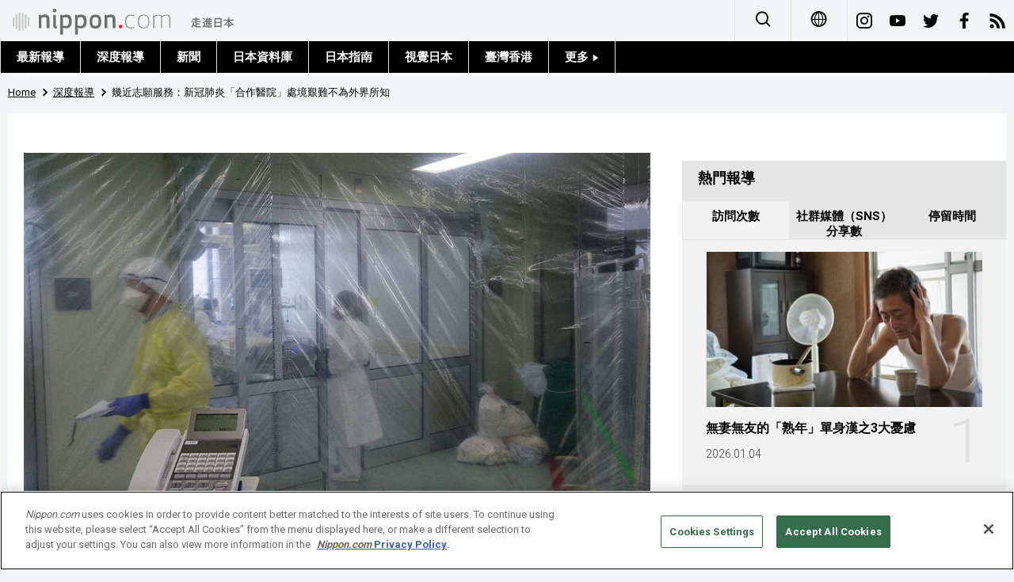

--- FILE ---
content_type: text/html; charset=UTF-8
request_url: https://www.nippon.com/hk/in-depth/d00582/
body_size: 7072
content:
<!DOCTYPE html>
<html lang="zh-cmn-Hant">
  <head>
 	<script type="text/javascript" src="https://cdn.cookielaw.org/consent/de972f68-16a4-4d2d-8575-3de911488ac2/OtAutoBlock.js"></script>
	<script type="text/javascript" src="https://cdn.cookielaw.org/scripttemplates/otSDKStub.js" charset="UTF-8" data-domain-script="de972f68-16a4-4d2d-8575-3de911488ac2"></script>
	<script type="text/javascript">function OptanonWrapper() { }</script>
	<meta charset="utf-8">
	<!--[if IE]><meta http-equiv="X-UA-Compatible" content="IE=edge"><![endif]-->
   <meta name="viewport" content="width=device-width, initial-scale=1">
	<title>幾近志願服務：新冠肺炎「合作醫院」處境艱難不為外界所知 | Nippon.com</title>
	<meta name="cXenseParse:pageclass" content="article"/>
<meta name="cXenseParse:recs:recommendable" content="true"/>
<meta name="cXenseParse:ncf-pick" content="true"/>
<meta name="cXenseParse:ncf-pubyear" content="2020"/>
<meta name="cXenseParse:ncf-pubmonth" content="202007"/>
<meta name="cXenseParse:ncf-pubday" content="20200727"/>
<meta property="article:published_time" content="2020-07-27T10:31:34+0900"/>
<meta property="article:modified_time" content="2023-07-08T18:46:50+0900"/>
<meta name="cXenseParse:author" content="青木直美"/>
<meta name="cXenseParse:ncf-articleid" content="0400582"/>
<meta name="cXenseParse:recs:articleid" content="0400582"/>
<meta name="cXenseParse:articleid" content="0400582"/>
<meta name="cXenseParse:ncf-category" content="深度報導"/>
<meta name="cXenseParse:ncf-tag" content="社會"/>
<meta name="cXenseParse:ncf-category" content="社會"/>
<meta name="cXenseParse:ncf-tag" content="醫療健康"/>
<meta name="cXenseParse:ncf-category" content="醫療健康"/>
<meta name="cXenseParse:ncf-series" content=""/>
<meta name="cXenseParse:ncf-thumbnail" content="https://www.nippon.com/hk/in-depth/d00582/thumb/thumb_1.jpg?20230708184650"/>
<meta name="cXenseParse:ncf-tag" content="醫療"/>
<meta name="cXenseParse:ncf-tag" content="健康"/>
<meta name="cXenseParse:ncf-tag" content="新型冠狀病毒"/>
<meta name="cXenseParse:ncf-tag" content="武漢肺炎"/>
<meta name="cXenseParse:ncf-tag" content="傳染病"/>
<meta name="cXenseParse:ncf-tag" content="醫院"/>
<meta name="cXenseParse:ncf-articletype" content="オリジナル"/>
<meta name="description" content="應國家要求秘密收治新冠肺炎患者，這類醫療設施被稱為「傳染病診療合作醫院」。在防止流言中傷這個冠冕堂皇的理由之下，這類醫院的名稱不對外公佈，暗中日夜救治新冠肺炎患者。它們缺乏資金援助，不少醫院瀕臨破產。本文邀請千葉縣船橋市醫師會新型傳染病對策理事淺野新吾談談這些醫院所面臨的嚴酷現實。"/>
<meta name="keywords" content="醫療,健康,新型冠狀病毒,武漢肺炎,傳染病,醫院"/>
<meta property="og:url" content="https://www.nippon.com/hk/in-depth/d00582/"/>
<meta property="og:type" content="article"/>
<meta property="og:title" content="幾近志願服務：新冠肺炎「合作醫院」處境艱難不為外界所知"/>
<meta property="og:description" content="應國家要求秘密收治新冠肺炎患者，這類醫療設施被稱為「傳染病診療合作醫院」。在防止流言中傷這個冠冕堂皇的理由之下，這類醫院的名稱不對外公佈，暗中日夜救治新冠肺炎患者。它們缺乏資金援助，不少醫院瀕臨破產。本文邀請千葉縣船橋市醫師會新型傳染病對策理事淺野新吾談談這些醫院所面臨的嚴酷現實。"/>
<meta property="og:image" content="https://www.nippon.com/hk/ncommon/contents/in-depth/224372/224372.jpg"/>
<meta property="og:site_name" content="nippon.com"/>
<meta name="twitter:card" content="summary_large_image"/>
<meta name="twitter:site" content="@nippon_hk"/>
<meta name="twitter:url" content="https://www.nippon.com/hk/in-depth/d00582/"/>
<meta name="twitter:title" content="幾近志願服務：新冠肺炎「合作醫院」處境艱難不為外界所知"/>
<meta property="twitter:description" content="應國家要求秘密收治新冠肺炎患者，這類醫療設施被稱為「傳染病診療合作醫院」。在防止流言中傷這個冠冕堂皇的理由之下，這類醫院的名稱不對外公佈，暗中日夜救治新冠肺炎患者。它們缺乏資金援助，不少醫院瀕臨破產。本文邀請千葉縣船橋市醫師會新型傳染病對策理事淺野新吾談談這些醫院所面臨的嚴酷現實。"/>

	<meta http-equiv="Content-Security-Policy" content="upgrade-insecure-requests" />
	<link rel="shortcut icon" href="../../ncommon/images/favicon.ico" type="image/x-icon" />
	<link rel="icon" sizes="180x180" href="../../ncommon/images/apple-touch-icon.png">
	<link rel="apple-touch-icon" href="../../ncommon/images/apple-touch-icon.png" />
	<link rel="apple-touch-icon" sizes="57x57" href="../../ncommon/images/apple-touch-icon-57x57.png" />
	<link rel="apple-touch-icon" sizes="72x72" href="../../ncommon/images/apple-touch-icon-72x72.png" />
	<link rel="apple-touch-icon" sizes="76x76" href="../../ncommon/images/apple-touch-icon-76x76.png" />
	<link rel="apple-touch-icon" sizes="114x114" href="../../ncommon/images/apple-touch-icon-114x114.png" />
	<link rel="apple-touch-icon" sizes="120x120" href="../../ncommon/images/apple-touch-icon-120x120.png" />
	<link rel="apple-touch-icon" sizes="144x144" href="../../ncommon/images/apple-touch-icon-144x144.png" />
	<link rel="apple-touch-icon" sizes="152x152" href="../../ncommon/images/apple-touch-icon-152x152.png" />
	<link rel="apple-touch-icon" sizes="180x180" href="../../ncommon/images/apple-touch-icon-180x180.png" />

		<link href="https://fonts.googleapis.com/css?family=Montserrat" rel="stylesheet">
			<link href="https://fonts.googleapis.com/css?family=Roboto:300,400,500,700" rel="stylesheet">
		<link href="https://fonts.googleapis.com/css?family=Merriweather+Sans" rel="stylesheet">
    <link href="https://fonts.googleapis.com/css?family=Montserrat:300,400,600,700" rel="stylesheet">

	<link rel="canonical" href="https://www.nippon.com/hk/in-depth/d00582/" />
		<link rel="stylesheet" href="../../ncommon/css/common.css?20230701" media="" />

	   	 <link rel="stylesheet" href="../../../custom/inpage.css?20230701" media="" />
	
	<link rel="stylesheet" href="../../ncommon/js/plugin/fancybox-2.1.7/jquery.fancybox.css" media="" />
	<script>
	  var authorJson = '[{"authorId":"13227","authorRank":"","nameSite":"青木直美","imgUrl":"","rank":"","authorJsonUrl":"\/hk\/ncommon\/columnist\/01_13227.json"}]';
	  var seriesId = '';
	  var seriesUrl = '';
	  var articleId = 'd00582';
	  var addthisUrl = "https://www.nippon.com/hk/in-depth/d00582/";
	</script>

	<script src="../../ncommon/conf/settings.js?20230701"></script>
	<script src="../../ncommon/js/lib/base.js?20230701"></script>
	<script src="../../ncommon/js/lib/utility.js?20230701"></script>
	<script src="../../ncommon/js/liberal.js?20230701" ></script>

	
  </head>

  <body  class="id-detail ">

	<a name="page_top" id="page_top"></a>
	<header id="global-header">
	</header>
	<script src="../../ncommon/js/header.js?20230701" async></script>
	<main>
	<div class="u-bg">

	<ul class="u-pan usp-none">
		<li class="u-pan_li" ><a href="/hk/" class="u-pan_a" ><span >Home</span></a></li>
		<li class="u-pan_li i-arrowr" ><a href="/hk/in-depth/" class="u-pan_a" ><span itemprop="title">深度報導</span></a></li>
		<li class="u-pan_li i-arrowr">幾近志願服務：新冠肺炎「合作醫院」處境艱難不為外界所知</li>
	</ul>

	<article class="c-main c-main1">
	<div class="c-mainin">
	<div class="gpc">
		<div class=" gpc-c_l">
 			 			  <div class="c-content">
 			     				 <img class="c-detailmv" src="/hk/ncommon/contents/in-depth/224372/224372.jpg">
 			                  </div>
 			 			<div class="c-content">

 				
				 <h1 class="c-h1">幾近志願服務：新冠肺炎「合作醫院」處境艱難不為外界所知</h1>


				
													<a class="c-cate c-cate0" href="/hk/articlelist.html?f=ncf-category&s=%E7%A4%BE%E6%9C%83">社會</a>
																									<a class="c-cate c-cate2" href="/hk/articlelist.html?f=ncf-category&s=%E9%86%AB%E7%99%82%E5%81%A5%E5%BA%B7">醫療健康</a>
								
				<time class="c-date" >2020.07.27</time>

				<p class="c-author" id="kiji-author">
				</p>
				<!-- leading -->
								<div class="c-read">
				應國家要求秘密收治新冠肺炎患者，這類醫療設施被稱為「傳染病診療合作醫院」。在防止流言中傷這個冠冕堂皇的理由之下，這類醫院的名稱不對外公佈，暗中日夜救治新冠肺炎患者。它們缺乏資金援助，不少醫院瀕臨破產。本文邀請千葉縣船橋市醫師會新型傳染病對策理事淺野新吾談談這些醫院所面臨的嚴酷現實。
				</div>
				

								<div  class="c-detailauthor c-detailauthor-speaker">

										<p class="is-l"><img src="/hk/in-depth/d00582/img/02_13232.jpg" alt=""></p>
					<div class="is-r">
											<p class="is-ttl">淺原新吾
							
														<span class="is-kana">ASAHARA Shingo</span></p>
													</p>
						<p class="is-body">
						醫學博士。曾在順天堂大學醫學系附屬順天堂醫院、日本癌症研究會有明醫院工作，2007年起擔任千葉德洲會醫院副院長。兩年前起擔任千葉縣船橋市醫師會公共衛生與新型傳染病理事。在準備開展新型流感防治工作時，今年又爆發了新冠肺炎疫情。在肝膽胰內科主要從事胰腺癌、肝癌等疑難病症的治療，同時奮戰在船橋市的新冠肺炎抗疫一線。日本消化器官疾病學會指導醫師及專科醫師，日本消化器官內視鏡學會指導醫師及專科醫師，日本胰腺學會認證指導醫師，日本膽道學會認證指導醫師，癌症治療認證醫師。
						</p>
					</div>
				</div>
				
				<!--  addthis -->
				<div name="addthis_tools"></div>

				<div class="c-lang">
					<div class="c-lang_icon"><span class="i-earth"></span></div>
						<div class="c-lang_link"><span id="others-lang"></span>
							<input class="c-lang_check" type="checkbox" id="langlink" checked>
							<ul class="c-lang_open">
								<li class="other-language-link-en">English</li>
								<li class="other-language-link-ja">日本語</li>
								<li class="other-language-link-cn">简体字</li>
								<li class="other-language-link-hk">繁體字</li>
								<li class="other-language-link-fr">Français</li>
								<li class="other-language-link-es">Español</li>
								<li class="other-language-link-ar">العربية </li>
								<li class="other-language-link-ru">Русский</li>
							</ul>
						<!--</label>-->
					</div>
				</div><!--c-lang-->

  				<div class="editArea">
  				 <section class="page-break" data-page-title="政府援助僅限於每張病床補貼1萬6000日圓"><h2>政府援助僅限於每張病床補貼1萬6000日圓</h2>  <p>日本全國負責救治新冠肺炎患者的醫療機構大體可分為兩類：「傳染病指定醫院」（以下簡稱「指定醫院」）和作為其補充的「傳染病診療合作醫院」（以下簡稱「合作醫院」）。國家向「指定醫院」撥付公共資金和財政補貼，而對「合作醫院」的支持卻很少。淺原新吾說，合作醫院「幾乎相當於志願服務」。</p>  <p>為了防止醫院內感染，幾乎所有的合作醫院都要關閉普通病房，預備好專用病床以收治新冠肺炎患者。而國家的援助不過是每天給每張新冠患者專用病床提供約1萬6000日圓的補貼。</p>  <p>淺原指出：「有些合作醫院從預防感染的角度考慮，為新冠肺炎患者專門騰出了近50個床位，但政府對於未投入使用的床位不提供任何補償，利用ICU也只是額外補助約8萬日圓。」</p>  <p>合作醫院的負擔遠不止這些&mdash;&mdash;有的醫院要向醫護人員支付「新冠肺炎感染風險津貼」，有的醫院為了看護45名患者，需要增補夜班護士。據瞭解，現在各家醫院的運營都已達到極限，這種情況繼續拖延下去，多家醫院將面臨破產危機。</p>  <p>「如果每天繼續保持40張左右空床位，那麼每月就將出現數千萬日圓的赤字。國家完全沒有考慮對此給予補償。很多合作醫院向醫師會痛聲疾呼：如果繼續發展下去，那麼『5月底就是極限了』『無法應對第二波疫情』。」</p>  </section><section class="page-break" data-page-title="傳染科室以外的醫生也面臨感染風險">  <h2>傳染科室以外的醫生也面臨感染風險</h2>  <p>隨著新冠肺炎疫情蔓延，傳染病指定醫院頓時成為人們關注的焦點。傳染病指定醫院分成「特定傳染病指定醫院」以及「第一類傳染病指定醫院」「第二類傳染病指定醫院」「結核病房」等幾類。這些醫院的醫護人員精通各種新型傳染病、埃博拉出血熱等傳染病的診治，他們還會定期接受培訓。</p>  <p class="photo_box_c" style="width: 500px;"><a href="/hk/ncommon/contents/in-depth/229777/229777.png" class="fancybox" rel="gallery1" data-libid="229777"><img src="/hk/ncommon/contents/in-depth/229777/229777.png" data-libid="229777" alt="" /></a></p>  <p>那麼，合作醫院當前發揮著什麼作用呢？</p>  <p>當出現新冠肺炎之類新型傳染病患者時，首先由全國的4家特定傳染病指定醫院負責處置。而這次的新冠肺炎疫情下，繼特定指定醫院之後，第一類和第二類指定醫院也參與到救治工作中。當爆發集體感染導致上述醫院床位短缺時，又緊急動員合作醫院加入病患收治行列。<br />合作醫院主要負責收治指定醫院已無餘力收治的患者（輕型和普通型）以及待確診的疑似病例，承擔著指定醫院的補充任務。通過地方政府或地方醫師會、保健所的協調，對合作醫院單獨提出收治患者的要求。</p>  <p>淺原表示：「合作醫院和指定醫院最大的不同是，哪家醫院是合作醫院、本地有幾家合作醫院，這些情況都不對外公佈。基於國家指示，為了防止感染擴散和流言中傷，連周邊醫院的醫生也不清楚究竟哪家醫療機構是合作醫院。」</p>  <p>我們向厚生勞動省詢問了全國一共有多少家合作醫院。但到截稿為止，尚未收到回復。</p>  <p>在傳染病專業醫護人員人力、防止感染設備物資等方面，合作醫院存在著決定性的不足。醫護人員的感染風險或許和指定醫院一樣，甚至更高。</p>  <p>「合作醫院是在普通門診開放的情況下救治新冠肺炎患者的。因此有些醫院只能由急救醫生和心臟外科醫生接診，有些醫院甚至就由外科主任一人負責。」<br />醫療防護用具不足也使得合作醫院的情況比指定醫院更加嚴峻。而且由於外界不清楚哪家醫院是合作醫院，根本無法指望得到來自民間的援助。據說4月時，有合作醫療機構曾讓在家休產假的護士協助用垃圾袋製作防護服。</p>  </section><section class="page-break" data-page-title="國家和地方政府的補償至今仍不明朗">  <h2>國家和地方政府的補償至今仍不明朗</h2>  <p>處境艱難的合作醫院和地方政府、保健所等有關各方的關係，由地方醫師會負責傳染病工作的理事進行協調，淺原便是其中一人。</p>  <p>「合作醫院本來也不是新冠肺炎疫情發生之後才出現的。2003年'非典'（SARS）時也有過先例。但是在日本有這樣一種模式，一旦相關負責人變動，過去的經驗教訓也便付之東流了。國家將權力下放給都道府縣，而地方政府的應對措施因領導的意志而各不相同。如果上級反應遲緩，當地人行動消極，那就無法可想了。」</p>  <p>千葉縣明確表示，針對柏市、船橋、千葉等核心城市，不會對設立「得來速」（drive-through）式不下車核酸檢測設施、徵用酒店等行為發放補助金。因此，醫師會只能和市政府合作開展相關工作。</p>  <p>同在千葉縣內，成田市則明確表示，要向收治新冠肺炎患者的兩家醫院分別提供1億日圓的財政補助。大阪市除了向醫療機構撥付補貼和特殊工作津貼之外，還從民間募集捐款，向醫護人員發放最高額度為20萬日圓的消費購物卡。愛知縣、福岡市、京都市也公開表示支援收治新冠肺炎患者的醫療機構。這些城市的援助措施並不僅限於面向合作醫院，但對醫療機構單獨予以補助的地方政府卻在增加。</p>  <p class="photo_box_c"><a href="/hk/ncommon/contents/in-depth/224373/224373.jpg" class="fancybox" rel="gallery2" data-libid="224373"><img src="/hk/ncommon/contents/in-depth/224373/224373.jpg" data-libid="224373" alt="千葉縣知事森田健作。千葉縣內也有多家合作醫院，但時至今日仍未對其伸出援手（時事社）" /></a><br /><span class="caption">千葉縣知事森田健作。千葉縣內也有多家合作醫院，但時至今日仍未對其伸出援手（時事社）</span></p>  <p>「我們正在和船橋市政府溝通協商：船橋市能否提供此類援助？新冠專用病房要維持到什麼時候？這期間的虧損能否給予補償？如果合作醫院始終提供志願者性質的服務，那麼第二波疫情來襲時，就不能指望合作醫院採取同樣的方式應對了。希望能趁著當前新增患者人數穩定這個時機，消除合作醫院的憂慮。」</p>  <p>5月25日，緊急事態宣言終於開始全面解除，但合作醫院所面臨的嚴峻問題仍擱置至今。亟待國家和地方政府採取措施予以解決。</p>  <p>標題圖片：救治新冠肺炎患者的醫療機構。非本文內容所涉及的合作醫院。（每日新聞社/Aflo）</p></section>
  				</div><!--editArea-->

				<p class="c-more c-more-nexpage" id="next-page-nav"></p>
				<div class="paging">
					<ul class="paging__list" id="paging-list">
					</ul>
				</div>
				   				<section class="c-detailkeyward">
  					<h2 class="is-ttl"><span></span></h2>
					<p class="c-keywords">
												 <a href="">醫療</a>
					 							 <a href="">健康</a>
					 							 <a href="">新型冠狀病毒</a>
					 							 <a href="">武漢肺炎</a>
					 							 <a href="">傳染病</a>
					 							 <a href="">醫院</a>
					 						</p>
  				</section><!--detailkeyward-->
				
				<div name="addthis_tools"></div>

  				<div id="detailauthor">

  				</div><!--detailauthor-->


  				<section class="c-cas">
  					<h2 class="cpc-casttl csp-casttl" id="detail_under_series_title"></h2>
  					<div id="detail_under_series"></div>
  					<p class="c-more" id="series_more"><a href=""></a></p>
  				</section>

  				<section class="c-cas c-detail_under"><!--cas 関連するコンテンツ-->
  					<h2 class="cpc-casttl csp-casttl" id="detail_under_relation_title"></h2>
					<ul class="gpc gpc-g30 gpc-3n" id="detail_under_relation"></ul>
  				</section><!--cas 関連するコンテンツ-->

  			</div><!--c-content-->
	   </div><!--gpc-c_l-->

	   <aside class="gpc-c_r">
	    			<h2 class="cpc-catelogo">
				<span class="is-1"></span><span class="is-2"></span>
			</h2>
	    


			<section class="c-aside csp-bb">
				<p class="cpc-asidettl csp-casttl ctb-asidepd" id="detail_aside_recommend_title"></p>
				<div class="cpc-asidediv" id="detail_aside_recommend">

			 	</div><!-cpc-asidediv-->
			</section><!--おすすめ-->


			<!--人気コンテンツ-->
			<section class="c-aside csp-bb">
                <h2 class="cpc-asidettl csp-casttl ctb-asidepd ranking-title" id="popular_news_title"></h2>
                <ul class="swiper-wrapper ranking-ul">
                    <li class="ranking-tab ranking-tab-active" id="popular_news_tab"><h2></h2></li>
                    <li class="ranking-tab" id="popular_sns_tab"><h2></h2></li>
                    <li class="ranking-tab" id="popular_time_tab"><h2></h2></li>
                </ul>
                <div class="cpc-asidediv" id="popular_news"></div>
                <div class="cpc-asidediv ranking-tab-hidden" id="popular_sns"></div>
                <div class="cpc-asidediv ranking-tab-hidden" id="popular_time"></div>

				<p class="upc-none c-more"><span onclick="$('.c-ninki_after').show('fast');$(this).parent().hide('fast');" id="popular_news_more"><span id="popular-more"></span><span class="i-plus2"></span></span></p>
			</section><!--人気-->

			<!--人気キーワード-->
	   		<section class="c-aside csp-bb">
	   			 <h2 class="cpc-asidettl csp-casttl ctb-asidepd" id="pop-keywords"></h2>
	   			   <div class="cpc-asidediv">
	   				 <div class="cpc-asidediv_in csp-div_in ctb-asidepd">
		   				 <p class="c-keywords" id="pop-keywords-list">
						</p>
			  	 	 </div><!--cpc-asidediv_in-->
				   </div><!--cpc-asidediv-->
			</section><!--人気のキーワード-->
	   </aside><!--gpc-c_r-->
	  </div><!--gpc-->
	  </div><!--c-mainin-->
	</article>

	</div><!--u-bg-->
	</main><!--main-->

	<footer class="c-footer" id="global-footer">

	</footer>
	<script src="../../ncommon/js/plugin/jquery.min.js?20230701"></script>
	<script src="../../ncommon/js/plugin/fancybox-2.1.7/jquery.mousewheel.pack.js"></script>
	<script src="../../ncommon/js/plugin/fancybox-2.1.7/jquery.fancybox.js"></script>
	<script src="../../ncommon/js/recommend/recommend_utility.js?20230701"></script>
	<script src="../../ncommon/js/detail.js?20230701" ></script>
	<script src="../../ncommon/js/footer.js?20230701" ></script>

</body>
</html>


--- FILE ---
content_type: text/css
request_url: https://www.nippon.com/hk/ncommon/css/common.css?20230701
body_size: 24400
content:
@charset "UTF-8";
.c-nav_in > a:nth-child(1):hover, .c-nav_in > a:nth-child(1).is-current {
  transition: all .5s;
  opacity: 1;
  background: #78C4E8; }

.c-nav_in > a:nth-child(2):hover, .c-nav_in > a:nth-child(2).is-current {
  transition: all .5s;
  opacity: 1;
  background: #FFB91E; }

.id-news .c-more [class^="i-"], .id-news .c-more [class*=" i-"] {
  color: #FFB91E; }

.c-nav_in > a:nth-child(3):hover, .c-nav_in > a:nth-child(3).is-current {
  transition: all .5s;
  opacity: 1;
  background: #AA5D9B; }

.id-guide .c-more [class^="i-"], .id-guide .c-more [class*=" i-"] {
  color: #AA5D9B; }

.c-nav_in > a:nth-child(4):hover, .c-nav_in > a:nth-child(4).is-current {
  transition: all .5s;
  opacity: 1;
  background: #FF5500; }

.id-video .c-more [class^="i-"], .id-video .c-more [class*=" i-"] {
  color: #FF5500; }

.c-nav_in > a:nth-child(5):hover, .c-nav_in > a:nth-child(5).is-current {
  transition: all .5s;
  opacity: 1;
  background: #2CC37A; }

.c-nav_in > a:nth-child(6):hover, .c-nav_in > a:nth-child(6).is-current {
  transition: all .5s;
  opacity: 1;
  background: #9A734B; }

.c-sns .i-youtube, .usp-gn_sns .i-youtube, .c-footersns .i-youtube {
  background: #e62117; }

.c-sns .i-insta, .usp-gn_sns .i-insta, .c-footersns .i-insta {
  background: -webkit-linear-gradient(135deg, #427eff 0%, #f13f79 70%) no-repeat;
  background: linear-gradient(135deg, #427eff 0%, #f13f79 70%) no-repeat; }

.c-sns .i-twitter, .usp-gn_sns .i-twitter, .c-footersns .i-twitter {
  background: #139FEF; }

.c-sns .i-facebook, .usp-gn_sns .i-facebook, .c-footersns .i-facebook {
  background: #3A5796; }

.c-sns .i-himaraya, .usp-gn_sns .i-himaraya, .c-footersns .i-himaraya {
  background: #FD5832; }

.c-sns .i-weibo, .usp-gn_sns .i-weibo, .c-footersns .i-weibo {
  background: #D32F2F; }

.c-sns .i-wechat, .usp-gn_sns .i-wechat, .c-footersns .i-wechat {
  background: #02CF0E; }

.c-sns .i-rss, .usp-gn_sns .i-rss, .c-footersns .i-rss {
  background: #F78421; }

.c-sns .i-vk, .usp-gn_sns .i-vk, .c-footersns .i-vk {
  background: #44678D; }
/*==================================================================*/
/*　　util　　　　　　　　　　　　　　　　　　　　　　　　　　　　　*/
/*==================================================================*/
/*------------------------------------------------------------------*/
/*　　ノーマライズ　　　　　　　　　　　　　　　　　　　　　　　　　*/
/*------------------------------------------------------------------*/
audio,
canvas,
img,
video {
  vertical-align: middle; }

fieldset {
  border: 0;
  margin: 0;
  padding: 0; }

textarea {
  resize: vertical; }

body, p, h1, h2, h3, h4, h5, form, img, ul, li, dl, dt, dd, div, form, a, table, tr, td, object, embed, blockquote {
  padding: 0px;
  margin: 0px;
  border: none;
  /*word-wrap:break-word;*/ }

table {
  border-collapse: collapse;
  /*border-spacing:0px;*/ }

table {
  /*100%じゃない方がいいときもある。例）カテゴリ編集画面で無理やり伸びてしまう。width:100%;*/
  /*table-layout:fixed;*/
  /*word-wrap:break-word;*/ }

th, td {
  text-align: left;
  box-sizing: border-box;}

li {
  list-style-type: none; }

body {
  letter-spacing: -0.001em;
  -webkit-text-size-adjust: 100%;
  word-break: normal;
  -webkit-font-smoothing: antialiased;}

input[type="image"],
img {
  max-width: 100%;
  height: auto; }

a, a:focus {
  outline: none;
  text-decoration: none; }

address {
  font-style: normal; }

input[type="reset"],
input[type="submit"],
input[type="button"],
input[type="image"] {
  -o-appearance: none;
  -ms-appearance: none;
  -webkit-appearance: none;
  -moz-appearance: none;
  appearance: none; }

button {
  background-color: transparent;
  border: none;
  cursor: pointer;
  outline: none;
  padding: 0;
  -o-appearance: none;
  -ms-appearance: none;
  -webkit-appearance: none;
  -moz-appearance: none;
  appearance: none; }

button img:hover,
input[type="image"]:hover,
a:hover img,
a.is-current img {
  opacity: 1; }

body .u-nohover:hover {
  opacity: 1; }

/*画像をホバー時に透明にしない*/
/*------------------------------------------------------------------
　　共通
------------------------------------------------------------------*/
.u-cl:after {
  content: "";
  clear: both;
  display: block; }

.u-content {
  line-height: 1.625;
  font-size: 1.6rem; }
  @media only screen and (max-width: 767px) {
    .u-content {
      line-height: 1.625;
      font-size: 1.6rem; } }

.u-mb {
  margin-bottom: 30px; }

.u-alnc {
  text-align: center; }

.u-ttl {
  margin-bottom: 10px;
  line-height: 1.3333333333;
  font-size: 2.4rem;
  font-weight: 700; }
  @media only screen and (max-width: 767px) {
    .u-ttl {
      line-height: 1.25;
      font-size: 2rem; } }

/*------------------------------------------------------------------*/
/*　　cssのシノニム系　　　　　　　　　　　　　　　　　　　　　　　　   */
/*------------------------------------------------------------------*/
/*------------------------------------------------------------------*/
/*　　base_prefix　　　　　　　　　　　　　　　　　　　　　　　　   */
/*------------------------------------------------------------------*/
body .u-none {
  display: none; }

body .u-bk {
  display: block; }

body .u-inbk {
  display: inline-block; }

body .u-inline {
  display: inline; }

body .u-cb, body div .u-cb {
  clear: both; }

body .u-l, body div .u-l {
  float: left; }

body .u-c, body div .u-c {
  margin-left: auto;
  margin-right: auto; }

body .u-r, body div .u-r {
  float: right; }

body .u-alnl, body div .u-alnl {
  text-align: left; }

body .u-alnc, body div .u-alnc {
  text-align: center; }

body .u-alnr, body div .u-alnr {
  text-align: right; }

body .u-alnm, body div .u-alnm {
  display: table-cell;
  vertical-align: middle; }

body .u-nowrap, body div .u-nowrap {
  white-space: nowrap; }

body .u-w5em {
  width: 5em;
  box-sizing: border-box; }

body .u-indent5 {
  padding-left: 5em;
  text-indent: -5em;
  display: inline-block; }

/*table:入力*/
@media only screen and (min-width: 768px) {
  body .upc-none {
    display: none; }

  body .upc-bk {
    display: block; }

  body .upc-inbk {
    display: inline-block; }

  body .upc-inline {
    display: inline; }

  body .upc-cb, body div .upc-cb {
    clear: both; }

  body .upc-l, body div .upc-l {
    float: left; }

  body .upc-c, body div .upc-c {
    margin-left: auto;
    margin-right: auto; }

  body .upc-r, body div .upc-r {
    float: right; }

  body .upc-alnl, body div .upc-alnl {
    text-align: left; }

  body .upc-alnc, body div .upc-alnc {
    text-align: center; }

  body .upc-alnr, body div .upc-alnr {
    text-align: right; }

  body .upc-alnm, body div .upc-alnm {
    display: table-cell;
    vertical-align: middle; }

  body .upc-nowrap, body div .upc-nowrap {
    white-space: nowrap; }

  body .upc-w5em {
    width: 5em;
    box-sizing: border-box; }

  body .upc-indent5 {
    padding-left: 5em;
    text-indent: -5em;
    display: inline-block; }

  /*table:入力*/ }
@media only screen and (max-width: 767px) {


  body .usp-none {
    display: none; }

  body .usp-bk {
    display: block; }

  body .usp-inbk {
    display: inline-block; }

  body .usp-inline {
    display: inline; }

  body .usp-cb, body div .usp-cb {
    clear: both; }

  body .usp-l, body div .usp-l {
    float: left; }

  body .usp-c, body div .usp-c {
    margin-left: auto;
    margin-right: auto; }

  body .usp-r, body div .usp-r {
    float: right; }

  body .usp-alnl, body div .usp-alnl {
    text-align: left; }

  body .usp-alnc, body div .usp-alnc {
    text-align: center; }

  body .usp-alnr, body div .usp-alnr {
    text-align: right; }

  body .usp-alnm, body div .usp-alnm {
    display: table-cell;
    vertical-align: middle; }

  body .usp-nowrap, body div .usp-nowrap {
    white-space: nowrap; }

  body .usp-w5em {
    width: 5em;
    box-sizing: border-box; }

  body .usp-indent5 {
    padding-left: 5em;
    text-indent: -5em;
    display: inline-block; }





  /*table:入力*/ }
/*------------------------------------------------------------------*/
/*　　フレームワーク　　　　　　　　　　　　　　　　　　　　　　　　*/
/*------------------------------------------------------------------*/
/*------------------------------------------------------------------*/
/*　　骨格要素　　　　　　　　　　　　　　　　　　　　　　　　　　　*/
/*------------------------------------------------------------------*/
/*　usp-in　*/
@media only screen and (max-width: 767px) {
  .usp-in {
    margin-left: 10px;
    margin-right: 10px; }

  /*スマホ用の横マージン*/
  .usp-in-n {
    margin-left: -10px;
    margin-right: -10px; }

  /*上記のネガティブマージン*/ }
/*　pagetop　*/
.u-pagetop,
.u-pagetop_a,
.u-pagetop_a:before {
  display: block;
  height: 40px;
  width: 40px;
  line-height: 40px;
  font-size: 20px;
  text-align: center;
  color: #fff; }

.u-pagetop_a {
  opacity: 0.4;
  background: #000; }

.u-pagetop_a:hover {
  opacity: 1; }

.u-pagetop {
  position: fixed;
  bottom: 70px;
  right: 10px;
  display: none; }

/*　ページャ　*/
.paging {
  text-align: center;
  margin: 40px 0; }

.paging__list {
  width: 32px;
  display: inline-block;
  margin: auto;
  width: 100%; }

.paging__listItem {
  position: relative;
  margin: 0 2px;
  display: inline-block;
  font-size: 16px;
  font-weight: bold;
  min-width: 32px; }

.paging__listItem--prev .paging__link {
  position: relative;
  padding: 0 10px 0 28px; }

.paging__listItem--prev .paging__link::before,
.paging__listItem--next .paging__link::before {
  font-family: 'i';
  display: block;
  text-indent: 0;
  position: absolute;
  font-size: 18px; }

.paging__listItem--prev .paging__link::before {
  left: 0; }

.paging__listItem--next .paging__link {
  position: relative;
  padding: 0 28px 0 10px; }

.paging__listItem--next .paging__link::before {
  right: 0; }

.paging__listItem .paging__link:hover {
  border-bottom: 2px solid #000;
  box-sizing: border-box; }

.paging__listItem.is-current .paging__link {
  color: #000; }

.paging__listItem.is-current::after {
  content: '';
  position: absolute;
  bottom: 0;
  left: 50%;
  -webkit-transform: translate(-50%);
  transform: translate(-50%);
  height: 2px;
  width: 100%;
  background-color: #000; }

.paging__listItem.is-disabled .paging__link {
  color: rgba(0, 0, 0, 0.5);
  cursor: auto;
  pointer-events: none; }

.paging__link {
  display: block;
  height: 52px;
  line-height: 52px;
  color: #000;
  cursor: pointer; }

@media only screen and (max-width: 767px) {
  .paging__NewsSection {
    padding: 0;
    background-color: transparent;
  }

  .photo_box_c_v2 {
    width: auto !important;
  }

  .photo_box_l_v2, .photo_box_r_v2 {
    width: 100% !important;
    -webkit-box-sizing: border-box;
    -moz-box-sizing: border-box;
    box-sizing: border-box;
    margin: 0 auto 1em;
  }
}

.paging__text {
  display: inline-block;
  line-height: 52px;
  position: relative;
  top: -4px; }

/*　スクロールで固定グローバルメニュー　*/
body .is-fixed {
  position: fixed;
  top: 0px;
  z-index: 1000;
  transition: all .5s;
  opacity: 0.95; }

/*　PCのドロップダウンメニュー　*/
.u-drop {
  display: -webkit-box;
  display: box; }

.u-drop_li {
  -webkit-box-flex: 1;
  box-flex: 1;
  width: 100%; }

@media only screen and (min-width: 768px) {
  .u-drop_li > label:hover {
    cursor: pointer;
    display: block;
    background: #000;
    color: #fff; } }
@media print {
  .u-drop_li > label:hover {
    cursor: pointer;
    display: block;
    background: #000;
    color: #fff; } }
.u-drop_li {
  cursor: pointer;
  display: block;
  position: relative;
  margin: 0;
  padding: 0;
  text-align: center;
  text-decoration: none;
  box-sizing: border-box; }

.u-drop_li > ul {
  position: absolute;
  display: block;
  z-index: 9999;
  top: 100%;
  left: 0;
  margin: 0;
  padding: 0;
  white-space: nowrap; }

.u-drop_li.is-right > ul {
  right: 0;
  left: auto; }

.u-drop_li > ul > li {
  display: block;
  width: 100%; }

.u-drop_li > ul > li > a {
  display: block;
  padding: 0px 20px;
  text-align: left;
  font-size: 1.5rem;
  font-weight: bold; }

.u-drop_check {
  display: none; }

/*　〃　(色・サイズなどのカスタマイズ)　*/
@media only screen and (min-width: 768px) {
  .u-drop.use-hover .u-drop_li:hover > ul > li > a {
    line-height: 50px;
    height: 50px;
    background: #000;
    color: #fff; } }
@media print {
  .u-drop.use-hover .u-drop_li:hover > ul > li > a {
    line-height: 50px;
    height: 50px;
    background: #000;
    color: #fff; } }
.u-drop-down .u-drop_li > ul > li > a,
.u-drop .u-drop_check:checked ~ ul > li > a {
  line-height: 50px;
  height: 50px;
  background: #000;
  color: #fff; }

@media only screen and (min-width: 768px) {
  .u-drop.use-hover .u-drop_li:hover > ul > li > a:hover,
  .u-drop .u-drop_check:checked ~ ul > li > a:hover,
  .u-drop.use-hover .u-drop_li:hover {
    background: #666;
    color: #fff; } }
@media print {
  .u-drop.use-hover .u-drop_li:hover > ul > li > a:hover,
  .u-drop .u-drop_check:checked ~ ul > li > a:hover,
  .u-drop.use-hover .u-drop_li:hover {
    background: #666;
    color: #fff; } }
.u-drop .u-drop_li > ul > li:not(:first-child) > a {
  border-top: 1px solid #ccc; }

/*　〃　エフェクト(広がる)　*/
.u-drop-down .u-drop_li > ul {
  max-height: 0;
  overflow: hidden;
  -webkit-transition: all 0.3s ease-in;
  transition: all 0.3s ease-in; }

.u-drop-down.use-hover .u-drop_li:hover > ul,
.u-drop-down .u-drop_check:checked ~ ul {
  max-height: 1000px; }

.u-drop-down .u-drop_li > ul > li > a {
  background: #fff;
  color: #000;
  -webkit-transition: all 0.3s ease-in;
  transition: all 0.3s ease-in; }

/*------------------------------------------------------------------*/
/*　　ユーティリティ：PC/スマホ完全共通　　　　　　　　　　　　　　*/
/*------------------------------------------------------------------*/
/*枠用padding*/
/*　マーカー　*/
/*　透明度　*/
/*背景色：網掛け*/
/*------------------------------------------------------------------*/
/*　　文字装飾系　　　　　　　　　　　　　　　　　　　　　　　　　　*/
/*------------------------------------------------------------------*/
/*　リンク　*/
/*------------------------------------------------------------------*/
/*　　ボタン系　　　　　　　　　　　　　　　　　　　　　　　　　　　*/
/*------------------------------------------------------------------*/
/*------------------------------------------------------------------*/
/*　　タイトルまわり　　　　　　　　　　　　　　　　　　　　　　　　*/
/*------------------------------------------------------------------*/
/*------------------------------------------------------------------*/
/*　　ユーティリティ　　　　　　　　　　　　　　　　　　　　　　　　*/
/*------------------------------------------------------------------*/
/*アイコン付きテキスト*/
/*------------------------------------------------------------------*/
/*　　hr,ライン,枠系　　　　　　　　　　　　　　　　　　　　　　　　　　　　　　*/
/*------------------------------------------------------------------*/
/*　罫線　*/
/* 矢印　ボックスの内側にできるので外に出したければ $space_x:$size*1.14などとする　*/
/*u-li*/
/*　tinymceで使っているので削除不可　*/
/*　画像回り込み　※imgではなく、divの方に設置すること　*/
/*------------------------------------------------------------------*/
/*　　マージン　　　　　　　　　　　　　　　　　　　　　　　　　　　*/
/*------------------------------------------------------------------*/
/*------------------------------------------------------------------*/
/*　　文字*/
/*------------------------------------------------------------------*/
/*　文字　*/
@font-face {
  font-family: 'Montserrat-ja';
  src: url("https://fonts.googleapis.com/css?family=Montserrat:300,400,600,700");
  unicode-range: U+0000-0038,U+007B-10FFFF; }

body {
  font-family: Montserrat, "游ゴシック", YuGothic, "ヒラギノ角ゴ ProN W3", "Hiragino Kaku Gothic ProN", "メイリオ", Meiryo, "Helvetica Neue", Helvetica, Arial, sans-serif; }

body:lang(ja) {
  font-family: 'Montserrat-ja', "游ゴシック", YuGothic, "ヒラギノ角ゴ ProN W3", "Hiragino Kaku Gothic ProN", "メイリオ", Meiryo, "Helvetica Neue", Helvetica, Arial, sans-serif; }

body:lang(zh-cmn-Hans) {
  font-family: "SimSun", sans-serif; }

body:lang(zh-cmn-Hant) {
    font-family: 'Roboto',arial,sans-serif; }

body:lang(zh-tw) {
    font-family: 'Roboto',arial,sans-serif; }

_:-ms-lang(x)::-ms-backdrop, body:lang(zh-cmn-Hant) {
    font-family: 'Segoe UI',SegoeUI,'Microsoft JhengHei',微軟正黑體,"Helvetica Neue",Helvetica,Arial,sans-serif; }
_:-ms-lang(x)::-ms-backdrop, body:lang(ru) {
    font-family: Open Sans,Arial,sans-serif; }
html:lang(ru) .mac-os{
  font-family: Open Sans,Arial,sans-serif;
}

html.fonttext1 body, .fonttext1 {
  font-family: Lato, "游ゴシック", YuGothic, "ヒラギノ角ゴ ProN W3", "Hiragino Kaku Gothic ProN", "メイリオ", Meiryo, "Helvetica Neue", Helvetica, Arial, sans-serif; }

html.fonttext2 body, .fonttext2 {
  font-family: Roboto, "游ゴシック", YuGothic, "ヒラギノ角ゴ ProN W3", "Hiragino Kaku Gothic ProN", "メイリオ", Meiryo, "Helvetica Neue", Helvetica, Arial, sans-serif; }

html.fonttext3 body, .fonttext3 {
  font-family: Oswald, "游ゴシック", YuGothic, "ヒラギノ角ゴ ProN W3", "Hiragino Kaku Gothic ProN", "メイリオ", Meiryo, "Helvetica Neue", Helvetica, Arial, sans-serif; }

html.fonttext4 body, .fonttext4 {
  font-family: "Josefin Sans", "游ゴシック", YuGothic, "ヒラギノ角ゴ ProN W3", "Hiragino Kaku Gothic ProN", "メイリオ", Meiryo, "Helvetica Neue", Helvetica, Arial, sans-serif; }

html.fonttext5 body, .fonttext5 {
  font-family: Quicksand, "游ゴシック", YuGothic, "ヒラギノ角ゴ ProN W3", "Hiragino Kaku Gothic ProN", "メイリオ", Meiryo, "Helvetica Neue", Helvetica, Arial, sans-serif; }

html.fonttext6 body, .fonttext6 {
  font-family: "Slabo 13px", "游ゴシック", YuGothic, "ヒラギノ角ゴ ProN W3", "Hiragino Kaku Gothic ProN", "メイリオ", Meiryo, "Helvetica Neue", Helvetica, Arial, sans-serif; }

html.fonttext7 body, .fonttext7 {
  font-family: Rajdhani, "游ゴシック", YuGothic, "ヒラギノ角ゴ ProN W3", "Hiragino Kaku Gothic ProN", "メイリオ", Meiryo, "Helvetica Neue", Helvetica, Arial, sans-serif; }

/*icoフォントを使用するとき上書*/
body [class^="i-"]:before,
body [class*=" i-"]:before {
  font-family: 'i'; }

.i-45:before {
  display: inline-block;
  -webkit-transform: rotate(45deg);
  transform: rotate(45deg); }

.i-90:before {
  display: inline-block;
  -webkit-transform: rotate(90deg);
  transform: rotate(90deg); }

.i-180:before {
  display: inline-block;
  -webkit-transform: rotate(180deg);
  transform: rotate(180deg); }

.i-270:before {
  display: inline-block;
  -webkit-transform: rotate(270deg);
  transform: rotate(270deg); }

/*font-size*/
html {
  font-size: 62.5%;
  /*line-height:$lh;*/ }

/*　文字　*/
/*==================================================================*/
/*　　_base_tinymce	　　　　　　　　　　　　　　　　　　　　　　　　*/
/*==================================================================*/
.is-bg_black .u-bg, .is-bg_black .u-bg .c-mainin:first-child {
  background: #000; }

.is-bg_grey .u-bg, .is-bg_grey .u-bg .c-mainin:first-child {
  background: #333; }

[class*='is-bg_'] .u-bg, [class*='is-bg_'] .u-bg .c-mainin,
[class*='is-bg_'] .u-bg .u-pan a,
[class*='is-bg_'] .u-bg .c-author,
[class*='is-bg_'] .u-bg .c-date,
[class*='is-bg_'] .u-bg .c-cate,
[class*='is-bg_'] .u-bg .c-detailauthor-speaker,
[class*='is-bg_'] .u-bg .paging__link,
[class*='is-bg_'] .u-bg .c-more a,
[class*='is-bg_'] .u-bg .c-more a span {
  color: #fff; }

@media only screen and (max-width: 767px) {
  .tm-w {
    margin-left: -10px;
    margin-right: -10px; } }
@media only screen and (min-width: 768px) {
  .tm-w {
    margin-right: -443px;
    margin-left: -60px; } }
@media print {
  .tm-w {
    margin-right: -443px;
    margin-left: -60px; } }
@media only screen and (min-width: 768px) and (max-width: 1280px) {
  .tm-w {
    margin-right: -10px;
    margin-left: -10px; } }
[class*='is-bg_'] .c-series {
  color: #DBDBDB; }

[class*='is-bg_'] .c-lang {
  color: #000; }

.is-gallary .c-main1 {
  padding-bottom: 0; }

body[class*=editArea] .tm-w {
  margin-right: -443px;
  margin-left: -60px; }

/*------------------------------------------------------------------*/
/*　　チームラボ　　　　　　　　　　　　　　　　　　　　　　　　　*/
/*------------------------------------------------------------------*/
.editArea {
  font-size: 1.6rem;
  font-weight: 400;
  margin: 40px 0 0;
  line-height: 1.7; }
.editArea:lang(zh-cmn-Hans),.editArea:lang(zh-cmn-Hant) {
  font-weight: 400 !important; }

  .editArea p {
    margin-top: 1em;
    margin-bottom:1em;}
  @media only screen and (max-width: 767px) {
    .editArea {
      font-size: 1.7rem; }
      .editArea p {
        margin-top: 0;
        max-width: 100%;} }
  .editArea h1 {
    font-size: 2.8rem;
    margin-bottom: 0.6em;
    margin-top: 0.6em;}
  .editArea h2 {
    font-size: 2.2rem !important;
    margin-bottom: 0.6em;
    margin-top: 0.6em;}
  .editArea h3 {
    font-size: 2.0rem;
    margin-bottom: 0.6em;
    margin-top: 0.6em;}
  .editArea h4 {
    font-size: 1.8rem;
    margin-bottom: 0.6em;
    margin-top: 0.6em;}
  .editArea h5 {
    font-size: 1.7rem;
    margin-bottom: 0.6em;
    margin-top: 0.6em;}
  .editArea h6 {
    font-size: 1.7rem;
    margin-bottom: 0.6em;
    margin-top: 0.6em;}
  @media only screen and (max-width: 767px) {
    .editArea h1 {
      font-size: 2.0rem;
      margin-bottom: 0.6em;
      margin-top: 0.6em;}
    .editArea h2 {
      font-size: 1.9rem !important;
      margin-bottom: 0.6em;
      margin-top: 0.6em;}
    .editArea h3 {
      font-size: 1.8rem;
      margin-bottom: 0.6em;
      margin-top: 0.6em;}
    .editArea h4 {
      font-size: 1.7rem;
      margin-bottom: 0.6em;
      margin-top: 0.6em;}
    .editArea h5 {
      font-size: 1.7rem;
      margin-bottom: 0.6em;
      margin-top: 0.6em;}
    .editArea h6 {
      font-size: 1.7rem;
      margin-bottom: 0.6em;
      margin-top: 0.6em;}}
  .editArea ul, .editArea ol {
    margin: 0 1em 30px 1em;
    padding: 0 0 0 1em; }
  .editArea ul li,
  .editArea [style="list-style-type: disc;"] li {
    list-style-type: disc; }
  .editArea [style="list-style-type: circle;"] li {
    list-style-type: circle; }
  .editArea [style="list-style-type: square;"] li {
    list-style-type: square; }
  .editArea ol li,
  .editArea [style="list-style-type: decimal;"] li {
    list-style-type: decimal; }
  .editArea [style="list-style-type: lower-alpha;"] li {
    list-style-type: lower-alpha; }
  .editArea [style="list-style-type: lower-greek;"] li {
    list-style-type: lower-greek; }
  .editArea [style="list-style-type: lower-roman;"] li {
    list-style-type: lower-roman; }
  .editArea [style="list-style-type: upper-alpha;"] li {
    list-style-type: upper-alpha; }
  .editArea [style="list-style-type: upper-roman;"] li {
    list-style-type: upper-roman; }
  .editArea img {
    max-width: 100%;
    margin-top:10px;}
    @media only screen and (max-width: 767px) {
      .editArea img {
        width: 100% !important;
        height: auto !important;
        margin-left: 0 !important;
        margin-right: 0 !important; } }
  .editArea .vertical-img {
    width: auto;
    max-height: 680px !important;
  }
  .editArea strong {
    font-weight: 700; }
  .editArea em {
    font-style: italic;
    /*font-family: "ＭＳ ゴシック", sans-serif;*/ }
  .editArea a {
    color: #0050f2; }
    .editArea a:hover {
      opacity: 1;
      color: #0050f2; }
  .editArea .news__otherWindow:before {
    display: inline-block;
    margin: 0 5px; }
  .editArea .news__sentenceBox {
    margin: 40px 0; }
    .editArea .news__sentenceBox .news__note {
      line-height: 1.4285714286;
      font-size: 1.4rem; }
  .editArea .news__cautionMark {
    color: #0050f2;
    font-size: 1.2rem; }
  .editArea blockquote {
    margin: 70px 0 30px;
    text-align: left;
    position: relative;
    box-sizing: border-box;
    padding: 0 0 0 20px; }
    .editArea blockquote::before {
      content: '';
      position: absolute;
      left: 0;
      width: 3px;
      height: 100%;
      background-color: #bbb; }
    @media only screen and (max-width: 767px) {
      .editArea blockquote {
        padding: 0 20px; } }
    .editArea blockquote > span {
      text-align: center;
      margin: 26px 0 0; }
      .editArea blockquote > span span {
        font-size: 2rem;
        position: relative;
        padding: 0 0 0 56px;
        display: inline-block;
        margin: 30px 0 0; }
        .editArea blockquote > span span::before {
          position: absolute;
          font-size: 4rem;
          color: #E9E9E9;
          left: 0;
          bottom: -9px; }
  .editArea small {
    font-size: 1.4rem;
    color: rgba(0, 0, 0, 0.6);
    margin: 12px 0 0; }
  .editArea table {
    border: 1px solid #4f4d47;
    border-spacing: 0;
    margin-bottom: 10px;
    width: 100%;
    box-sizing: border-box;
    font-size: 1.4rem;
    }
    @media only screen and (max-width: 767px) {
      .editArea table {
        max-width: 100% !important;
        table-layout:fixed;}
      .editArea table > tbody:first-child {
        overflow-x: auto;
        display: block;
        max-width: 100%;
        }
      }
  .editArea .scroll {
    overflow-x: auto; }
  .editArea .news__tableScroll {
    overflow-x: auto; }
  .editArea table .second_color {
    background: #C7C7C7;}
  .editArea th {
    background-color: #6D6D6D;
    border:#4f4d47 1px solid;
    color: #fff;
    text-align: center;
    padding: 7px; }
  .editArea td {
    border-bottom: 1px solid #4f4d47;
    border-left: 1px solid #4f4d47;
    padding: 10px 20px;
    vertical-align: middle; }
    @media only screen and (max-width: 767px) {
      .editArea td {
        padding: 5px 5px;
        border: 1px solid #4f4d47;
        width: 767px;
      }
      .editArea table {
        border:none;
      }
    }
  .editArea .photobox {
    margin: 35px 0 18px;
    padding: 10px 20px;
    border: 2px solid #4f4d47;
    font-size: 1.4rem; }
    .editArea .photobox p {
      margin: 0; }

  /* 原稿画面　本文編集 画像挿入 キャプションずれているを対応 start */
  .editArea .caption_v2 {
    display:table-caption;
    caption-side:bottom;
    margin-bottom: 10px;
    font-size:14.1px;
    color:#333;
  }
  /* 左寄せ */
  .photo_box_l_v2{
    display:table;
    text-align: left;
    float: left !important;
    margin: 0 10px 10px 0px;
    padding: 9px;
    line-height: 1.4;
    max-width: 100%;
  }

  /* 右寄せ */
  .photo_box_r_v2{
    display:table;
    margin-left: auto;
    float:right !important;
    margin-bottom:20px;
    margin-left:20px;
    max-width: 100%;
  }

  /* 中央寄せ */
  .photo_box_c_v2{
    display:table;
    margin-left: auto;
    margin-right: auto;
    text-align: left;
    max-width: 100%;
  }
  /* 原稿画面　本文編集 画像挿入 キャプションずれているを対応 end */

  .editArea .caption {
    display:inline-block;
    font-size:14.1px;
    margin-bottom: 10px;
    color:#333;
    width:677px;
    max-width: 100%;
    text-align:left;}
    .editArea .caption:lang(en),
    .editArea .caption:lang(es),
    .editArea .caption:lang(fr) {
      font-size:12.5px;
    }
    .editArea .caption-tw-vertical:lang(en),
    .editArea .caption-tw-vertical:lang(es),
    .editArea .caption-tw-vertical:lang(fr) {
      font-size:12.5px;
    }
  .is-bg_black .editArea .caption,
  .is-bg_grey .editArea .caption,
  .is-bg_black .editArea .caption_v2,
  .is-bg_grey .editArea .caption_v2 {
    color:#fff;}
  .editArea .caption-v-1 {
    width: 450px;}
  .editArea .caption-v-2 {
    width: 530px;}
  .editArea iframe {
    width: 100%; }
  .editArea h4 ~ table,
  .editArea h4 ~ .scroll {
      margin-top: -7px;}
  .editArea table ~ .txt10,
  .editArea .scroll ~ .txt10 {
      margin-top: -5px;}
  .gpc-c_l a:hover {
        opacity: 1; }
  .editArea .del {
    text-decoration: line-through;
  }

/*==================================================================*/
/*　　grid　　　　　　　　　　　　　　　　　　　　　　　　　　　　　*/
/*==================================================================*/
.g {
  display: block;
  margin-left: 0;
  margin-right: 0; }
  .g:after {
    content: "";
    clear: both;
    display: block; }

.g > [class*='g-c'] {
  float: left;
  -webkit-box-sizing: border-box;
  -moz-box-sizing: border-box;
  -ms-box-sizing: border-box;
  box-sizing: border-box; }

/*ガター*/
.g-g {
  margin-left: -10px; }

.g-g > [class*='g-c'] {
  padding-left: 10px; }

/*共通*/
.g-g10 {
  margin-left: -10px; }

.g-g10 > [class*='g-c'] {
  padding-left: 10px; }

/*ガター25px*/
.g-g15 {
  margin-left: -15px; }

.g-g15 > [class*='g-c'] {
  padding-left: 15px; }

/*ガター25px*/
.g-g20 {
  margin-left: -20px; }

.g-g20 > [class*='g-c'] {
  padding-left: 20px; }

/*ガター25px*/
.g-g30 {
  margin-left: -30px; }

.g-g30 > [class*='g-c'] {
  padding-left: 30px; }

/*ガター25px*/
.g-g40 {
  margin-left: -40px; }

.g-g40 > [class*='g-c'] {
  padding-left: 40px; }

/*ガター25px*/
@media only screen and (min-width: 768px) and (max-width: 1280px) {
  .gpc-g30 {
    margin-left: -10px; }

  .gpc-g > [class*='gpc-c'] {
    padding-left: 10px; } }
.g-c3_7 {
  width: 42.857143%; }

.g-c4_7 {
  width: 57.142857%; }

.g-c1_7 {
  width: 14.285714%; }

.g-c1_24 {
  width: 4.1667%; }

.g-c1_12,
.g-c2_24 {
  width: 8.3333%; }

.g-c1_8,
.g-c3_24 {
  width: 12.5%; }

.g-c1_6,
.g-c4_24 {
  width: 16.6667%; }

.g-c1_5 {
  width: 20%; }

.g-c5_24 {
  width: 20.8333%; }

.g-c1_4,
.g-c6_24 {
  width: 25%; }

.g-c7_24 {
  width: 29.1667%; }

.g-c1_3,
.g-c8_24 {
  width: 33.3333%; }

.g-c3_8,
.g-c9_24 {
  width: 37.5%; }

.g-c2_5 {
  width: 40%; }

.g-c5_12,
.g-c10_24 {
  width: 41.6667%; }

.g-c11_24 {
  width: 45.8333%; }

.g-c1_2,
.g-c12_24 {
  width: 50%; }

.g-c13_24 {
  width: 54.1667%; }

.g-c7_12,
.g-c14_24 {
  width: 58.3333%; }

.g-c3_5 {
  width: 60%; }

.g-c5_8,
.g-c15_24 {
  width: 62.5%; }

.g-c2_3,
.g-c16_24 {
  width: 66.6667%; }

.g-c17_24 {
  width: 70.8333%; }

.g-c3_4,
.g-c18_24 {
  width: 75%; }

.g-c19_24 {
  width: 79.1667%; }

.g-c4_5 {
  width: 80%; }

.g-c5_6,
.g-c20_24 {
  width: 83.3333%; }

.g-c7_8,
.g-c21_24 {
  width: 87.5%; }

.g-c11_12,
.g-c22_24 {
  width: 91.6667%; }

.g-c23_24 {
  width: 95.8333%; }

.g-c1,
.g-c1_1,
.g-c5_5,
.g-c24_24 {
  width: 100%; }

/*行ごとにdivでくくらないとき必須*/
.g-1n > [class*='g-c']:after, .g-2n > [class*='g-c']:nth-child(2n):after, .g-3n > [class*='g-c']:nth-child(3n):after, .g-4n > [class*='g-c']:nth-child(4n):after, .g-5n > [class*='g-c']:nth-child(5n):after, .g-6n > [class*='g-c']:nth-child(6n):after, .g-7n > [class*='g-c']:nth-child(7n):after, .g-8n > [class*='g-c']:nth-child(8n):after, .g-9n > [class*='g-c']:nth-child(9n):after, .g-10n > [class*='g-c']:nth-child(10n):after, .g-11n > [class*='g-c']:nth-child(11n):after, .g-12n > [class*='g-c']:nth-child(12n):after, .g-13n > [class*='g-c']:nth-child(13n):after, .g-14n > [class*='g-c']:nth-child(14n):after, .g-15n > [class*='g-c']:nth-child(15n):after, .g-16n > [class*='g-c']:nth-child(16n):after, .g-17n > [class*='g-c']:nth-child(17n):after, .g-18n > [class*='g-c']:nth-child(18n):after, .g-19n > [class*='g-c']:nth-child(19n):after, .g-20n > [class*='g-c']:nth-child(20n):after, .g-21n > [class*='g-c']:nth-child(21n):after, .g-22n > [class*='g-c']:nth-child(22n):after, .g-23n > [class*='g-c']:nth-child(23n):after, .g-24n > [class*='g-c']:nth-child(24n):after {
  content: "";
  clear: both;
  display: block; }

/*・・3列に並び替えるとき*/
.g-2n > [class*='g-c']:nth-child(2n+1), .g-3n > [class*='g-c']:nth-child(3n+1), .g-4n > [class*='g-c']:nth-child(4n+1), .g-5n > [class*='g-c']:nth-child(5n+1), .g-6n > [class*='g-c']:nth-child(6n+1), .g-7n > [class*='g-c']:nth-child(7n+1), .g-8n > [class*='g-c']:nth-child(8n+1), .g-9n > [class*='g-c']:nth-child(9n+1), .g-10n > [class*='g-c']:nth-child(10n+1), .g-11n > [class*='g-c']:nth-child(11n+1), .g-12n > [class*='g-c']:nth-child(12n+1), .g-13n > [class*='g-c']:nth-child(13n+1), .g-14n > [class*='g-c']:nth-child(14n+1), .g-15n > [class*='g-c']:nth-child(15n+1), .g-16n > [class*='g-c']:nth-child(16n+1), .g-17n > [class*='g-c']:nth-child(17n+1), .g-18n > [class*='g-c']:nth-child(18n+1), .g-19n > [class*='g-c']:nth-child(19n+1), .g-20n > [class*='g-c']:nth-child(20n+1), .g-21n > [class*='g-c']:nth-child(21n+1), .g-22n > [class*='g-c']:nth-child(22n+1), .g-23n > [class*='g-c']:nth-child(23n+1), .g-24n > [class*='g-c']:nth-child(24n+1) {
  clear: both; }

@media only screen and (min-width: 768px) {
  .gpc {
    display: block;
    margin-left: 0;
    margin-right: 0; }
    .gpc:after {
      content: "";
      clear: both;
      display: block; }

  .gpc > [class*='gpc-c'] {
    float: left;
    -webkit-box-sizing: border-box;
    -moz-box-sizing: border-box;
    -ms-box-sizing: border-box;
    box-sizing: border-box; }

  /*ガター*/
  .gpc-g {
    margin-left: -10px; }

  .gpc-g > [class*='gpc-c'] {
    padding-left: 10px; }

  .gpc-g10 {
    margin-left: -10px; }

  .gpc-g10 > [class*='gpc-c'] {
    padding-left: 10px; }

  .gpc-g15 {
    margin-left: -15px; }

  .gpc-g15 > [class*='gpc-c'] {
    padding-left: 15px; }

  .gpc-g20 {
    margin-left: -20px; }

  .gpc-g20 > [class*='gpc-c'] {
    padding-left: 20px; }

  .gpc-g30 {
    margin-left: -30px; }

  .gpc-g30 > [class*='gpc-c'] {
    padding-left: 30px; }

  .gpc-g40 {
    margin-left: -40px; }

  .gpc-g40 > [class*='gpc-c'] {
    padding-left: 40px; }

  /*行ごとにdivでくくらないとき必須*/
  .gpc-1n > [class*='gpc-c']:after, .gpc-2n > [class*='gpc-c']:nth-child(2n):after, .gpc-3n > [class*='gpc-c']:nth-child(3n):after, .gpc-4n > [class*='gpc-c']:nth-child(4n):after, .gpc-5n > [class*='gpc-c']:nth-child(5n):after, .gpc-6n > [class*='gpc-c']:nth-child(6n):after, .gpc-7n > [class*='gpc-c']:nth-child(7n):after, .gpc-8n > [class*='gpc-c']:nth-child(8n):after, .gpc-9n > [class*='gpc-c']:nth-child(9n):after, .gpc-10n > [class*='gpc-c']:nth-child(10n):after, .gpc-11n > [class*='gpc-c']:nth-child(11n):after, .gpc-12n > [class*='gpc-c']:nth-child(12n):after, .gpc-13n > [class*='gpc-c']:nth-child(13n):after, .gpc-14n > [class*='gpc-c']:nth-child(14n):after, .gpc-15n > [class*='gpc-c']:nth-child(15n):after, .gpc-16n > [class*='gpc-c']:nth-child(16n):after, .gpc-17n > [class*='gpc-c']:nth-child(17n):after, .gpc-18n > [class*='gpc-c']:nth-child(18n):after, .gpc-19n > [class*='gpc-c']:nth-child(19n):after, .gpc-20n > [class*='gpc-c']:nth-child(20n):after, .gpc-21n > [class*='gpc-c']:nth-child(21n):after, .gpc-22n > [class*='gpc-c']:nth-child(22n):after, .gpc-23n > [class*='gpc-c']:nth-child(23n):after, .gpc-24n > [class*='gpc-c']:nth-child(24n):after {
    content: "";
    clear: both;
    display: block; }

  /*・・3列に並び替えるとき*/
  .gpc-1n > [class*='gpc-c'], .gpc-2n > [class*='gpc-c']:nth-child(2n+1), .gpc-3n > [class*='gpc-c']:nth-child(3n+1), .gpc-4n > [class*='gpc-c']:nth-child(4n+1), .gpc-5n > [class*='gpc-c']:nth-child(5n+1), .gpc-6n > [class*='gpc-c']:nth-child(6n+1), .gpc-7n > [class*='gpc-c']:nth-child(7n+1), .gpc-8n > [class*='gpc-c']:nth-child(8n+1), .gpc-9n > [class*='gpc-c']:nth-child(9n+1), .gpc-10n > [class*='gpc-c']:nth-child(10n+1), .gpc-11n > [class*='gpc-c']:nth-child(11n+1), .gpc-12n > [class*='gpc-c']:nth-child(12n+1), .gpc-13n > [class*='gpc-c']:nth-child(13n+1), .gpc-14n > [class*='gpc-c']:nth-child(14n+1), .gpc-15n > [class*='gpc-c']:nth-child(15n+1), .gpc-16n > [class*='gpc-c']:nth-child(16n+1), .gpc-17n > [class*='gpc-c']:nth-child(17n+1), .gpc-18n > [class*='gpc-c']:nth-child(18n+1), .gpc-19n > [class*='gpc-c']:nth-child(19n+1), .gpc-20n > [class*='gpc-c']:nth-child(20n+1), .gpc-21n > [class*='gpc-c']:nth-child(21n+1), .gpc-22n > [class*='gpc-c']:nth-child(22n+1), .gpc-23n > [class*='gpc-c']:nth-child(23n+1), .gpc-24n > [class*='gpc-c']:nth-child(24n+1) {
    clear: both; }

  /*・・3列に並び替えるとき*/
  .gpc-c_aside_img {
    width: 38.216560509%; }

  .gpc-c_aside_txt {
    width: 61.783439491%; }

  .gpc-c_l {
    width: 67.542372882%; }

  .gpc-c_r {
    width: 32.457627118%; }

  .gpc-c1_24 {
    width: 4.1667%; }

  .gpc-c1_12,
  .gpc-c2_24 {
    width: 8.3333%; }

  .gpc-c1_8,
  .gpc-c3_24 {
    width: 12.5%; }

  .gpc-c1_6,
  .gpc-c4_24 {
    width: 16.6667%; }

  .gpc-c1_5 {
    width: 20%; }

  .gpc-c5_24 {
    width: 20.8333%; }

  .gpc-c1_4,
  .gpc-c6_24 {
    width: 25%; }

  .gpc-c7_24 {
    width: 29.1667%; }

  .gpc-c1_3,
  .gpc-c8_24 {
    width: 33.3333%; }

  .gpc-c3_8,
  .gpc-c9_24 {
    width: 37.5%; }

  .gpc-c2_5 {
    width: 40%; }

  .gpc-c5_12,
  .gpc-c10_24 {
    width: 41.6667%; }

  .gpc-c11_24 {
    width: 45.8333%; }

  .gpc-c1_2,
  .gpc-c12_24 {
    width: 50%; }

  .gpc-c13_24 {
    width: 54.1667%; }

  .gpc-c7_12,
  .gpc-c14_24 {
    width: 58.3333%; }

  .gpc-c3_5 {
    width: 60%; }

  .gpc-c5_8,
  .gpc-c15_24 {
    width: 62.5%; }

  .gpc-c2_3,
  .gpc-c16_24 {
    width: 66.6667%; }

  .gpc-c17_24 {
    width: 70.8333%; }

  .gpc-c3_4,
  .gpc-c18_24 {
    width: 75%; }

  .gpc-c19_24 {
    width: 79.1667%; }

  .gpc-c4_5 {
    width: 80%; }

  .gpc-c5_6,
  .gpc-c20_24 {
    width: 83.3333%; }

  .gpc-c7_8,
  .gpc-c21_24 {
    width: 87.5%; }

  .gpc-c11_12,
  .gpc-c22_24 {
    width: 91.6667%; }

  .gpc-c23_24 {
    width: 95.8333%; }

  .gpc-c1,
  .gpc-c1_1,
  .gpc-c5_5,
  .gpc-c24_24 {
    width: 100%; } }
@media print {
  .gpc {
    display: block;
    margin-left: 0;
    margin-right: 0; }
    .gpc:after {
      content: "";
      clear: both;
      display: block; }

  .gpc > [class*='gpc-c'] {
    float: left;
    -webkit-box-sizing: border-box;
    -moz-box-sizing: border-box;
    -ms-box-sizing: border-box;
    box-sizing: border-box; }

  /*ガター*/
  .gpc-g {
    margin-left: -10px; }

  .gpc-g > [class*='gpc-c'] {
    padding-left: 10px; }

  .gpc-g10 {
    margin-left: -10px; }

  .gpc-g10 > [class*='gpc-c'] {
    padding-left: 10px; }

  .gpc-g15 {
    margin-left: -15px; }

  .gpc-g15 > [class*='gpc-c'] {
    padding-left: 15px; }

  .gpc-g20 {
    margin-left: -20px; }

  .gpc-g20 > [class*='gpc-c'] {
    padding-left: 20px; }

  .gpc-g30 {
    margin-left: -30px; }

  .gpc-g30 > [class*='gpc-c'] {
    padding-left: 30px; }

  .gpc-g40 {
    margin-left: -40px; }

  .gpc-g40 > [class*='gpc-c'] {
    padding-left: 40px; }

  /*行ごとにdivでくくらないとき必須*/
  .gpc-1n > [class*='gpc-c']:after, .gpc-2n > [class*='gpc-c']:nth-child(2n):after, .gpc-3n > [class*='gpc-c']:nth-child(3n):after, .gpc-4n > [class*='gpc-c']:nth-child(4n):after, .gpc-5n > [class*='gpc-c']:nth-child(5n):after, .gpc-6n > [class*='gpc-c']:nth-child(6n):after, .gpc-7n > [class*='gpc-c']:nth-child(7n):after, .gpc-8n > [class*='gpc-c']:nth-child(8n):after, .gpc-9n > [class*='gpc-c']:nth-child(9n):after, .gpc-10n > [class*='gpc-c']:nth-child(10n):after, .gpc-11n > [class*='gpc-c']:nth-child(11n):after, .gpc-12n > [class*='gpc-c']:nth-child(12n):after, .gpc-13n > [class*='gpc-c']:nth-child(13n):after, .gpc-14n > [class*='gpc-c']:nth-child(14n):after, .gpc-15n > [class*='gpc-c']:nth-child(15n):after, .gpc-16n > [class*='gpc-c']:nth-child(16n):after, .gpc-17n > [class*='gpc-c']:nth-child(17n):after, .gpc-18n > [class*='gpc-c']:nth-child(18n):after, .gpc-19n > [class*='gpc-c']:nth-child(19n):after, .gpc-20n > [class*='gpc-c']:nth-child(20n):after, .gpc-21n > [class*='gpc-c']:nth-child(21n):after, .gpc-22n > [class*='gpc-c']:nth-child(22n):after, .gpc-23n > [class*='gpc-c']:nth-child(23n):after, .gpc-24n > [class*='gpc-c']:nth-child(24n):after {
    content: "";
    clear: both;
    display: block; }

  /*・・3列に並び替えるとき*/
  .gpc-1n > [class*='gpc-c'], .gpc-2n > [class*='gpc-c']:nth-child(2n+1), .gpc-3n > [class*='gpc-c']:nth-child(3n+1), .gpc-4n > [class*='gpc-c']:nth-child(4n+1), .gpc-5n > [class*='gpc-c']:nth-child(5n+1), .gpc-6n > [class*='gpc-c']:nth-child(6n+1), .gpc-7n > [class*='gpc-c']:nth-child(7n+1), .gpc-8n > [class*='gpc-c']:nth-child(8n+1), .gpc-9n > [class*='gpc-c']:nth-child(9n+1), .gpc-10n > [class*='gpc-c']:nth-child(10n+1), .gpc-11n > [class*='gpc-c']:nth-child(11n+1), .gpc-12n > [class*='gpc-c']:nth-child(12n+1), .gpc-13n > [class*='gpc-c']:nth-child(13n+1), .gpc-14n > [class*='gpc-c']:nth-child(14n+1), .gpc-15n > [class*='gpc-c']:nth-child(15n+1), .gpc-16n > [class*='gpc-c']:nth-child(16n+1), .gpc-17n > [class*='gpc-c']:nth-child(17n+1), .gpc-18n > [class*='gpc-c']:nth-child(18n+1), .gpc-19n > [class*='gpc-c']:nth-child(19n+1), .gpc-20n > [class*='gpc-c']:nth-child(20n+1), .gpc-21n > [class*='gpc-c']:nth-child(21n+1), .gpc-22n > [class*='gpc-c']:nth-child(22n+1), .gpc-23n > [class*='gpc-c']:nth-child(23n+1), .gpc-24n > [class*='gpc-c']:nth-child(24n+1) {
    clear: both; }

  /*・・3列に並び替えるとき*/
  .gpc-c_aside_img {
    width: 38.216560509%; }

  .gpc-c_aside_txt {
    width: 61.783439491%; }

  .gpc-c_l {
    width: 67.542372882%; }

  .gpc-c_r {
    width: 32.457627118%; }

  .gpc-c1_24 {
    width: 4.1667%; }

  .gpc-c1_12,
  .gpc-c2_24 {
    width: 8.3333%; }

  .gpc-c1_8,
  .gpc-c3_24 {
    width: 12.5%; }

  .gpc-c1_6,
  .gpc-c4_24 {
    width: 16.6667%; }

  .gpc-c1_5 {
    width: 20%; }

  .gpc-c5_24 {
    width: 20.8333%; }

  .gpc-c1_4,
  .gpc-c6_24 {
    width: 25%; }

  .gpc-c7_24 {
    width: 29.1667%; }

  .gpc-c1_3,
  .gpc-c8_24 {
    width: 33.3333%; }

  .gpc-c3_8,
  .gpc-c9_24 {
    width: 37.5%; }

  .gpc-c2_5 {
    width: 40%; }

  .gpc-c5_12,
  .gpc-c10_24 {
    width: 41.6667%; }

  .gpc-c11_24 {
    width: 45.8333%; }

  .gpc-c1_2,
  .gpc-c12_24 {
    width: 50%; }

  .gpc-c13_24 {
    width: 54.1667%; }

  .gpc-c7_12,
  .gpc-c14_24 {
    width: 58.3333%; }

  .gpc-c3_5 {
    width: 60%; }

  .gpc-c5_8,
  .gpc-c15_24 {
    width: 62.5%; }

  .gpc-c2_3,
  .gpc-c16_24 {
    width: 66.6667%; }

  .gpc-c17_24 {
    width: 70.8333%; }

  .gpc-c3_4,
  .gpc-c18_24 {
    width: 75%; }

  .gpc-c19_24 {
    width: 79.1667%; }

  .gpc-c4_5 {
    width: 80%; }

  .gpc-c5_6,
  .gpc-c20_24 {
    width: 83.3333%; }

  .gpc-c7_8,
  .gpc-c21_24 {
    width: 87.5%; }

  .gpc-c11_12,
  .gpc-c22_24 {
    width: 91.6667%; }

  .gpc-c23_24 {
    width: 95.8333%; }

  .gpc-c1,
  .gpc-c1_1,
  .gpc-c5_5,
  .gpc-c24_24 {
    width: 100%; } }
@media only screen and (max-width: 767px) {
  .gsp {
    display: block;
    margin-left: 0;
    margin-right: 0; }
    .gsp:after {
      content: "";
      clear: both;
      display: block; }

  .gsp > [class*='gsp-c'] {
    float: left;
    -webkit-box-sizing: border-box;
    -moz-box-sizing: border-box;
    -ms-box-sizing: border-box;
    box-sizing: border-box; }

  /*ガター*/
  .gsp-g {
    margin-left: -10px; }

  .gsp-g > [class*='gsp-c'] {
    padding-left: 10px; }

  .gsp-g10 {
    margin-left: -10px; }

  .gsp-g10 > [class*='g-c'] {
    padding-left: 10px; }

  .gsp-g10 > [class*='gsp-c'] {
    padding-left: 10px; }

  .gsp-g15 {
    margin-left: -15px; }

  .gsp-g15 > [class*='g-c'] {
    padding-left: 15px; }

  .gsp-g15 > [class*='gsp-c'] {
    padding-left: 15px; }

  .gsp-g20 {
    margin-left: -20px; }

  .gsp-g20 > [class*='g-c'] {
    padding-left: 20px; }

  .gsp-g20 > [class*='gsp-c'] {
    padding-left: 20px; }

  .gsp-g30 {
    margin-left: -30px; }

  .gsp-g30 > [class*='g-c'] {
    padding-left: 30px; }

  .gsp-g30 > [class*='gsp-c'] {
    padding-left: 30px; }

  .gsp-g40 {
    margin-left: -40px; }

  .gsp-g40 > [class*='g-c'] {
    padding-left: 40px; }

  .gsp-g40 > [class*='gsp-c'] {
    padding-left: 40px; }

  /*行ごとにdivでくくらないとき必須*/
  .gsp-1n > [class*='gsp-c']:after, .gsp-2n > [class*='gsp-c']:nth-child(2n):after, .gsp-3n > [class*='gsp-c']:nth-child(3n):after, .gsp-4n > [class*='gsp-c']:nth-child(4n):after, .gsp-5n > [class*='gsp-c']:nth-child(5n):after, .gsp-6n > [class*='gsp-c']:nth-child(6n):after, .gsp-7n > [class*='gsp-c']:nth-child(7n):after, .gsp-8n > [class*='gsp-c']:nth-child(8n):after, .gsp-9n > [class*='gsp-c']:nth-child(9n):after, .gsp-10n > [class*='gsp-c']:nth-child(10n):after, .gsp-11n > [class*='gsp-c']:nth-child(11n):after, .gsp-12n > [class*='gsp-c']:nth-child(12n):after, .gsp-13n > [class*='gsp-c']:nth-child(13n):after, .gsp-14n > [class*='gsp-c']:nth-child(14n):after, .gsp-15n > [class*='gsp-c']:nth-child(15n):after, .gsp-16n > [class*='gsp-c']:nth-child(16n):after, .gsp-17n > [class*='gsp-c']:nth-child(17n):after, .gsp-18n > [class*='gsp-c']:nth-child(18n):after, .gsp-19n > [class*='gsp-c']:nth-child(19n):after, .gsp-20n > [class*='gsp-c']:nth-child(20n):after, .gsp-21n > [class*='gsp-c']:nth-child(21n):after, .gsp-22n > [class*='gsp-c']:nth-child(22n):after, .gsp-23n > [class*='gsp-c']:nth-child(23n):after, .gsp-24n > [class*='gsp-c']:nth-child(24n):after {
    content: "";
    clear: both;
    display: block; }

  /*・・3列に並び替えるとき*/
  .gsp-2n > [class*='gsp-c']:nth-child(2n+1), .gsp-3n > [class*='gsp-c']:nth-child(3n+1), .gsp-4n > [class*='gsp-c']:nth-child(4n+1), .gsp-5n > [class*='gsp-c']:nth-child(5n+1), .gsp-6n > [class*='gsp-c']:nth-child(6n+1), .gsp-7n > [class*='gsp-c']:nth-child(7n+1), .gsp-8n > [class*='gsp-c']:nth-child(8n+1), .gsp-9n > [class*='gsp-c']:nth-child(9n+1), .gsp-10n > [class*='gsp-c']:nth-child(10n+1), .gsp-11n > [class*='gsp-c']:nth-child(11n+1), .gsp-12n > [class*='gsp-c']:nth-child(12n+1), .gsp-13n > [class*='gsp-c']:nth-child(13n+1), .gsp-14n > [class*='gsp-c']:nth-child(14n+1), .gsp-15n > [class*='gsp-c']:nth-child(15n+1), .gsp-16n > [class*='gsp-c']:nth-child(16n+1), .gsp-17n > [class*='gsp-c']:nth-child(17n+1), .gsp-18n > [class*='gsp-c']:nth-child(18n+1), .gsp-19n > [class*='gsp-c']:nth-child(19n+1), .gsp-20n > [class*='gsp-c']:nth-child(20n+1), .gsp-21n > [class*='gsp-c']:nth-child(21n+1), .gsp-22n > [class*='gsp-c']:nth-child(22n+1), .gsp-23n > [class*='gsp-c']:nth-child(23n+1), .gsp-24n > [class*='gsp-c']:nth-child(24n+1) {
    clear: both; }

  /*スマホにしたら1列にするときはgと同階層にis-breakをつける*/
  .is-break.g {
    margin-left: 0; }

  .is-break.g > [class*='g-c'] {
    width: 100%;
    clear: left;
    padding-left: 0; }

  .is-break.g > [class*='g-c']:last-child {
    margin-bottom: 0; }

  /*pcで3段でspで2段にするとき　または　spでのみ適用したいとき*/
  .gsp-c1_24 {
    width: 4.1667%; }

  .gsp-c1_12,
  .gsp-c2_24 {
    width: 8.3333%; }

  .gsp-c1_8,
  .gsp-c3_24 {
    width: 12.5%; }

  .gsp-c1_6,
  .gsp-c4_24 {
    width: 16.6667%; }

  .gsp-c1_5 {
    width: 20%; }

  .gsp-c5_24 {
    width: 20.8333%; }

  .gsp-c1_4,
  .gsp-c6_24 {
    width: 25%; }

  .gsp-c7_24 {
    width: 29.1667%; }

  .gsp-c1_3,
  .gsp-c8_24 {
    width: 33.3333%; }

  .gsp-c3_8,
  .gsp-c9_24 {
    width: 37.5%; }

  .gsp-c2_5 {
    width: 40%; }

  .gsp-c5_12,
  .gsp-c10_24 {
    width: 41.6667%; }

  .gsp-c11_24 {
    width: 45.8333%; }

  .gsp-c1_2,
  .gsp-c12_24 {
    width: 50%; }

  .gsp-c13_24 {
    width: 54.1667%; }

  .gsp-c7_12,
  .gsp-c14_24 {
    width: 58.3333%; }

  .gsp-c3_5 {
    width: 60%; }

  .gsp-c5_8,
  .gsp-c15_24 {
    width: 62.5%; }

  .gsp-c2_3,
  .gsp-c16_24 {
    width: 66.6667%; }

  .gsp-c17_24 {
    width: 70.8333%; }

  .gsp-c3_4,
  .gsp-c18_24 {
    width: 75%; }

  .gsp-c19_24 {
    width: 79.1667%; }

  .gsp-c4_5 {
    width: 80%; }

  .gsp-c5_6,
  .gsp-c20_24 {
    width: 83.3333%; }

  .gsp-c7_8,
  .gsp-c21_24 {
    width: 87.5%; }

  .gsp-c11_12,
  .gsp-c22_24 {
    width: 91.6667%; }

  .gsp-c23_24 {
    width: 95.8333%; }

  .gsp-c1,
  .gsp-c1_1,
  .gsp-c5_5,
  .gsp-c24_24 {
    width: 100%; } }
	/*==================================================================
        フォーム系
	==================================================================*/
select.f {
  display: inline; }

textarea.f,
select.f,
input[type="text"].f, input[type="password"].f, input[type="tel"].f, input[type="url"].f, input[type="email"].f, input[type="search"].f, input[type="date"].f, input[type="month"].f, input[type="week"].f, input[type="time"].f, input[type="datetime-local"].f, input[type="number"].f {
  padding: 15px 4px;
  vertical-align: middle;
  -webkit-border-radius: 3px;
  border-radius: 3px;
  border: 1px solid #999;
  box-sizing: border-box; }

select.f,
input[type="text"].f, input[type="password"].f, input[type="tel"].f, input[type="url"].f, input[type="email"].f, input[type="search"].f, input[type="date"].f, input[type="month"].f, input[type="week"].f, input[type="time"].f, input[type="datetime-local"].f, input[type="number"].f {
  height: 45px; }

/*　エラー　*/
.f-100 {
  width: 100%;
  margin-bottom: 10px; }

textarea.f-100 {
  height: 8em; }

.f-btn {
  background: #666;
  -webkit-border-radius: 3px;
  border-radius: 3px;
  border: none;
  padding: 15px 30px;
  color: #fff; }

@media only screen and (max-width: 767px) {
  /*上書き*/ }
/*------------------------------------------------------------------*/
/*　　チェック・ラジオ装飾　　　　　　　　　　　　　　　　　　　　　*/
/*------------------------------------------------------------------*/
/*------------------------------------------------------------------*/
/*　　ico　※AMPの容量縮小とicoが内部で!important(AMPでは禁止)を使っているのでこの方法にする　*/
/*------------------------------------------------------------------*/
@font-face {
  font-family: 'i';
  src: url("/ja/ncommon/i/fonts/i.eot?bnk7g4");
  src: url("/ja/ncommon/i/fonts/i.eot?bnk7g4#iefix") format("embedded-opentype"), url("/ja/ncommon/i/fonts/i.ttf?bnk7g4") format("truetype"), url("/ja/ncommon/i/fonts/i.woff?bnk7g4") format("woff"), url("/ja/ncommon/i/fonts/i.svg?bnk7g4#i") format("svg");
  font-weight: normal;
  font-style: normal; }
[class^="i-"], [class*=" i-"] {
  /* use !important to prevent issues with browser extensions that change fonts */
  speak: none;
  font-style: normal;
  font-weight: normal;
  font-variant: normal;
  text-transform: none;
  line-height: 1;
  /* Better Font Rendering =========== */
  -webkit-font-smoothing: antialiased;
  -moz-osx-font-smoothing: grayscale; }

.paging__listItem--prev .paging__link::before {
  content: "\e91b"; }
  html:lang(fr) .paging__listItem--prev .paging__link::before,
  html:lang(es) .paging__listItem--prev .paging__link::before,
  html:lang(ru) .paging__listItem--prev .paging__link::before {
    content: "\e91b\e91b"; }

.paging__listItem--next .paging__link::before {
  content: "\e91c"; }
html:lang(fr) .paging__listItem--next .paging__link::before,
html:lang(es) .paging__listItem--next .paging__link::before,
html:lang(ru) .paging__listItem--next .paging__link::before {
  content: "\e91c\e91c"; }

.editArea .news__otherWindow:before,
a.exlink:before {
  content: "";
  font-family: 'i'; }
.editArea blockquote > span span::before {
  content: "";
  font-family: 'i'; }


  .i-facebook:before {
    content: "\e900"; }

  .i-google_plus:before {
    content: "\e901"; }

  .i-hatena:before {
    content: "\e902"; }

  .i-himaraya:before {
    content: "\e903"; }

  .i-insta:before {
    content: "\e904"; }

  .i-newsletter:before {
    content: "\e905"; }

  .i-newspaper:before {
    content: "\e906"; }

  .i-pinterest:before {
    content: "\e907"; }

  .i-play:before {
    content: "\e908"; }

  .i-plus:before {
    content: "\e909"; }

  .i-plus2:before {
    content: "\e90a"; }

  .i-quotation:before {
    content: "\e90b"; }

  .i-rss:before {
    content: "\e90c"; }

  .i-search:before {
    content: "\e90d"; }

  .i-share:before {
    content: "\e90e"; }

  .i-twitter:before {
    content: "\e90f"; }

  .i-wechat:before {
    content: "\e910"; }

  .i-wechat2:before {
    content: "\e911"; }

  .i-weibo:before {
    content: "\e912"; }

  .i-window:before {
    content: "\e913"; }

  .i-yk:before {
    content: "\e914"; }

  .i-youtube:before {
    content: "\e915"; }

  .i-bak_weibo:before {
    content: "\e916"; }

  .i-404:before {
    content: "\e917"; }

  .i-account:before {
    content: "\e918"; }

  .i-account6:before {
    content: "\e919"; }

  .i-alert:before {
    content: "\e91a"; }

  .i-arrowl:before {
    content: "\e91b"; }

  .i-arrowr:before {
    content: "\e91c"; }

  .i-calender:before {
    content: "\e91d"; }

  .i-clock:before {
    content: "\e91e"; }

  .i-close:before {
    content: "\e91f"; }

  .i-earth:before {
    content: "\e920"; }

  .i-eye:before {
    content: "\e921"; }

  .i-vk:before {
    content: "\e922"; }

  .i-vk_2:before {
    content: "\e923"; }

/*------------------------------------------------------------------*/
/*　　テーマ：上書き要素　　　　　　　　　　　　　　　　　　　　　　*/
/*------------------------------------------------------------------*/
.c-headerpc,
body {
  background: #F3F6F7; }

body,
body .u-color {
  color: #000000; }

/*通常色646464*/
body .u-atxt {
  color: #3299bc; }

/*本文中リンクテキスト色*/
a {
  color: #000000; }

.u-mt {
  margin-top: 50px; }
  @media only screen and (max-width: 767px) {
    .u-mt {
      margin-top: 25px; } }

/*------------------------------------------------------------------
　　共通:骨格　
------------------------------------------------------------------*/
.c-add {
  margin-top: 50px;
  text-align: center; }
  @media only screen and (max-width: 767px) {
    .c-add {
      margin: 20px 0; } }

.c-mainin {
  background: #fff; }

@media only screen and (min-width: 768px) {
  .c-h1li,
  .c-h1search,
  .c-h1searchbox,
  .c-h1cate,
  .u-pan,
  .c-main {
    width: 100%;
    max-width: 1280px;
    padding-left: 50px;
    padding-right: 50px;
    margin: 0 auto;
    box-sizing: border-box; }

  .c-main {
    padding-top: 50px;
    /*padding-bottom:50px;*/
    box-sizing: border-box; }
    .c-photo + .c-main.c-main-keyword {
      padding-top: 0; }

  .c-wrap {
    padding-left: 30px;
    padding-right: 30px;
    padding-top: 30px;
    padding-bottom: 30px; }

  /*c-mainの内側*/
  .c-main.c-main2 {
    padding-top: 0; }
    .c-main.c-main2 .c-content {
      padding-top: 0; }

  .u-pan,
  .u-pan + .c-main {
    padding-top: 10px; }

  .c-mv2 + .c-main,
  .c-mv3 + .c-main,
  .c-mv + .c-main {
    padding-top: 0px; }

  .c-headerpc {
    width: 100%; }

  .c-nav_in,
  .c-alert p,
  .c-header {
    width: 100%;
    max-width: 1280px;
    margin: 0 auto; }
    .c-nav_in:after,
    .c-alert p:after,
    .c-header:after {
      content: "";
      clear: both;
      display: block; }

  .c-content {
    padding: 50px 60px; }
    .c-content + .c-content {
      padding-top: 0px;
      /*詳細でのメイン画像につづいたコンテンツのとき、パディングを０にする*/ }}
  .c-detailmv {
    width: 100%;
    height: auto;
    background-repeat: no-repeat;
    background-size: contain;
    background-position: center;
    background-color: #dbe4e7;
    background-size: cover;
    background-color: transparent; }
    .c-detailmv:before {
      content: '';
      display: block;
      padding-top: 56.25%; }
@media print {
  .c-h1li,
  .c-h1search,
  .c-h1searchbox,
  .c-h1cate,
  .u-pan,
  .c-main {
    width: 100%;
    max-width: 1280px;
    padding-left: 50px;
    padding-right: 50px;
    margin: 0 auto;
    box-sizing: border-box; }

  .c-main {
    padding-top: 50px;
    /*padding-bottom:50px;*/
    box-sizing: border-box; }
    .c-photo + .c-main.c-main-keyword {
      padding-top: 0; }

  .c-wrap {
    padding-left: 30px;
    padding-right: 30px;
    padding-top: 30px;
    padding-bottom: 30px; }

  /*c-mainの内側*/
  .c-main.c-main2 {
    padding-top: 0; }
    .c-main.c-main2 .c-content {
      padding-top: 0; }

  .u-pan,
  .u-pan + .c-main {
    padding-top: 10px; }

  .c-mv2 + .c-main,
  .c-mv3 + .c-main,
  .c-mv + .c-main {
    padding-top: 0px; }

  .c-headerpc {
    width: 100%; }

  .c-nav_in,
  .c-alert p,
  .c-header {
    width: 100%;
    max-width: 1280px;
    margin: 0 auto; }
    .c-nav_in:after,
    .c-alert p:after,
    .c-header:after {
      content: "";
      clear: both;
      display: block; }

  .c-content {
    padding: 50px 60px; }
    .c-content + .c-content {
      padding-top: 0px;
      /*詳細でのメイン画像につづいたコンテンツのとき、パディングを０にする*/ }

  .c-detailmv {
    width: 100%;
    height: auto;
    background-repeat: no-repeat;
    background-size: contain;
    background-position: center;
    background-color: #dbe4e7;
    background-size: cover;
    background-color: transparent; }
    .c-detailmv:before {
      content: '';
      display: block;
      padding-top: 56.25%; } }
@media only screen and (max-width: 767px) {
  .c-main {
    width: 100%;
    margin-bottom: 20px; }
    .c-main.c-mv2 {
      margin-bottom: 0; }
    .c-main.c-mv3 {
      margin-bottom: 0; }

  .c-wrap {
    padding-bottom: 20px; }
    .gpc-c_l .c-wrap {
      padding-bottom: 0;
      /*重複でパディングがかかるのを防止*/ }

  /*c-mainの内側*/
  .c-content {
    padding: 20px 10px; } }
/*　タブレットレイアウト　*/
@media only screen and (min-width: 768px) and (max-width: 1280px) {
  .u-pan,
  .c-main {
    width: 100%;
    padding-left: 10px;
    padding-right: 10px;
    box-sizing: border-box; }

  .c-wrap {
    padding-left: 20px;
    padding-right: 20px; }

  /*c-mainの内側*/
  .c-content {
    padding: 50px 20px; }

  .c-detailmv {
    width: calc(100% - 20px);
    height: auto; }

  body .ctb-asidepd {
    padding-left: 20px;
    padding-right: 20px; } }
/*------------------------------------------------------------------
　　共通:ホバーなど　
------------------------------------------------------------------*/
a:hover {
  opacity: 0.6; }

a:hover .c-thumb {
  opacity: 0.6;
  transition: all .5s;
  background-color: transparent; }

@media only screen and (min-width: 768px) {
  .c-cate {
    padding-left: 12px;
    border-left: 3px solid #666; } }
@media print {
  .c-cate {
    padding-left: 12px;
    border-left: 3px solid #666; } }
@media only screen and (max-width: 767px) {
  .c-content .c-cate {
    padding-left: 12px;
    border-left: 3px solid #666; } }
.c-cate.c-cate0 {
  border-color: #00a6e1; }
.c-cate.c-cate1 {
  border-color: #be1a1c; }
.c-cate.c-cate2 {
  border-color: #20348c; }
.c-cate.c-cate3 {
  border-color: #ea9202; }
.c-cate.c-cate4 {
  border-color: #15aea8; }
.c-cate.c-cate5 {
  border-color: #dd4b39; }
.c-cate:empty {
  display: none; }

/*------------------------------------------------------------------
　　共通：全体　人気キーワード・関連ワードなどのブロック系
------------------------------------------------------------------*/
.ranking-tab-hidden {
  display: none;
}
@media only screen and (min-width: 768px) {
  .cpc-asidettl {
    width: 100%;
    height: 75px;
    box-sizing: border-box;
    font-size: 1.8rem;
    font-weight: 700;
    padding: 40px 30px 0 30px;
    background: #E5E5E5; }
    .id-home .cpc-asidettl {
      padding: 30px;
      font-size: 2.4rem; }
    html:lang(ru) .id-home .cpc-asidettl {
        padding: 20px;
        font-size: 2.3rem; }

  .ranking-ul{
    background: #E5E5E5;
    display: flex;
  }
  .ranking-title {
    padding-top: 10px !important;
    height: 50px !important;
  }
  .ranking-tab {
    width: 33%;
    padding-top: 10px;
    border: 1px solid #E5E5E5;
    text-align: center;
    cursor: pointer;
  }
  .ranking-tab:hover {
    background: #F2F2F2 !important;
  }
  .ranking-tab-active {
    background: #F2F2F2 !important;
  }

  .cpc-asidettl-2 {
        width: 100%;
        height: 75px;
        box-sizing: border-box;
        font-size: 1.8rem;
        font-weight: 700;
        padding: 20px 30px 0 30px;
        background: #E5E5E5; }
  .cpc-asidettl-sub{font-size: 1.4rem;}

  .cpc-asidediv {
    background: #F2F2F2; }

  .cpc-asidediv_in {
    padding: 15px 30px; } }
@media print {
  .cpc-asidettl {
    width: 100%;
    height: 75px;
    box-sizing: border-box;
    font-size: 1.8rem;
    font-weight: 700;
    padding: 40px 30px 0 30px;
    background: #E5E5E5; }
    .id-home .cpc-asidettl {
      padding: 30px;
      font-size: 2.4rem; }

  .cpc-asidettl-2 {
        width: 100%;
        height: 75px;
        box-sizing: border-box;
        font-size: 1.8rem;
        font-weight: 700;
        padding: 20px 30px 0 30px;
        background: #E5E5E5; }

  .cpc-asidediv {
    background: #F2F2F2; }

  .cpc-asidediv_in {
    padding: 15px 30px; } }
.c-cate, .c-date, .c-author {
  display: inline-block;
  font-size: 1.4rem;
  height: 20px;
  line-height: 20px; }

.c-author span {
  color: #3299bc; }

.c-ttl {
  line-height: 1.5;
  font-size: 1.6rem;
  font-weight: 600; }
  html:lang(ja) a:not(.c-saisin_a) .c-ttl,
  html:lang(zh-cmn-Hans) a:not(.c-saisin_a) .c-ttl  {
    max-height: 4.5em;
    overflow: hidden;
    display: -webkit-box;
    -webkit-box-orient: vertical;
    -webkit-line-clamp: 3;
    /*続きマーク「...」*/ }
  html:lang(fr) a:not(.c-saisin_a) .c-ttl {
    overflow: hidden;
    display: -webkit-box;
    -webkit-box-orient: vertical;
    -webkit-line-clamp: 4;
    /*続きマーク「...」*/ }
  .c-mv a:not(.c-saisin_a) .c-ttl {
    max-height: none;
    overflow: visible;
    display: block; }
  .c-casli .c-ttl {
    /*font-size:1.6rem;*/ }
  .c-mv_osususme .c-casbox .c-ttl, .c-detail_under .c-casbox .c-ttl {
    line-height: 1.4285714286;
    font-size: 1.4rem; }
  @media only screen and (max-width: 767px) {
    .c-casli .c-ttl, .c-casbox .c-ttl {
      line-height: 1.3333333333;
      font-size: 1.5rem; } }
div.c-casli-mv .c-ttl  {
    max-height: 8em !important;
    -webkit-line-clamp: 8 !important;}

@media only screen and (min-width: 768px) {
  .c-ttl.c-ttl-ll
   {
    line-height: 1.25;
    font-size: 3.2rem; }

  .c-ttl.c-ttl-l {
    line-height: 1.2857142857;
    font-size: 2.8rem; } }
@media print {
  .c-ttl.c-ttl-ll
   {
    line-height: 1.25;
    font-size: 3.2rem; }

  .c-ttl.c-ttl-l {
    line-height: 1.2857142857;
    font-size: 2.8rem; } }
.c-ninkili .c-ttl {
  font-size: 1.4rem; }

.c-ttl {
  margin-bottom: 10px; }

.c-ttl ~ .c-cate,
.c-h1 ~ .c-cate,
.c-ttl ~ .c-date,
.c-ttl ~ .c-author {
  margin-right: 20px; }
  @media only screen and (max-width: 767px) {
    .c-ttl ~ .c-cate,
    .c-h1 ~ .c-cate,
    .c-ttl ~ .c-date,
    .c-ttl ~ .c-author {
      margin-right: 10px; } }

.c-ttl ~ .c-author {
  margin-top: 5px;
  display: block;
  height: auto; }

/*一覧カセットのタイトル下 authorの一覧はトップメインビジュアルとその下の一覧しか使ってない*/
.c-date {
  color: #383838;
  font-weight: 300; }
.c-date-upd {
    color: #383838;
    font-weight: 300;
    font-size: 1.3rem;
}
.c-more {
  text-align: right;
  font-size: 1.4rem;
  font-weight: 700; }
  .c-more > span [class^="i-"], .c-more > span [class*=" i-"], .c-more > a [class^="i-"], .c-more > a [class*=" i-"], .c-more [class^="i-"], .c-more [class*=" i-"] {
    display: inline-block;
    margin-left: 15px; }
  @media only screen and (min-width: 768px) {
    .c-more > span, .c-more > a {
      line-height: 14px;
      height: 14px;
      margin-top: 10px;
      text-align: right; } }
  @media print {
    .c-more > span, .c-more > a {
      line-height: 14px;
      height: 14px;
      margin-top: 10px;
      text-align: right; } }
  @media only screen and (max-width: 767px) {
    .c-more > span, .c-more > a {
      display: block;
      line-height: 54px;
      height: 54px;
      margin: 20px 10px 0 10px;
      text-align: center;
      border: 1px solid #D5D5D5; } }
    .c-more.c-more-nexpage {
      margin-top: 40px;
      text-align: center; }
      .c-more.c-more-nexpage > a {
        line-height: 1.5;
        background: #999;
        color: #fff;
        display: inline-block;
        padding: 20px 20px;
        height: auto;
        text-align: center; }
    @media only screen and (max-width: 767px) {
      .c-more.c-more-nexpage {
        margin-top: 10px;}
      .c-more.c-more-nexpage > a {
        padding: 10px 10px; } }
  @media print {
    .c-more.c-more-nexpage {
      margin-top: 40px;
      text-align: center; }
      .c-more.c-more-nexpage > a {
        line-height: 1.5;
        background: #999;
        color: #fff;
        display: inline-block;
        padding: 20px 20px;
        height: auto;
        text-align: center; } }
  @media only screen and (min-width: 768px) {
    .c-more.c-more-news {
      margin-bottom: 20px; } }
  @media print {
    .c-more.c-more-news {
      margin-bottom: 20px; } }

.c-keywords a:hover {
  background: #000; }
.c-keywords a {
  transition: all .5s;
  display: inline-block;
  -webkit-border-radius: 3px;
  border-radius: 3px;
  padding: 0 15px;
  margin: 0 10px 10px 0;
  white-space: inherit;
  background: #434343;
  color: #fff;
  font-size: 1.4rem;
  line-height: 24px;
  height: auto; }

.c-thumb {
  display: block;
  background-repeat: no-repeat;
  -webkit-background-size: contain;
  background-size: contain;
  background-position: center;
  width: 100%;
  padding-top: 56.25%;
  background-color: #dbe4e7; }
  .c-thumb.c-thumb-32 {
    padding-top: 66.666666666%; }
  .c-thumb.c-thumb-author {
    padding-top: 100%; }

.c-mainttl {
  height: 47px;
  line-height: 47px;
  font-size: 3rem;
  font-weight: 700;
  border-bottom: 1px solid #707070;
  box-sizing: border-box; }
  @media only screen and (min-width: 768px) {
    .c-mainttl {
      margin-bottom: 30px; } }
  @media print {
    .c-mainttl {
      margin-bottom: 30px; } }

.c-mainlead {
  display: inline-block;
  margin-left: 20px;
  font-size: 1.4rem;
  font-weight: 300; }
html:lang(zh-cmn-Hans) .c-mainlead {font-size: 1.6rem;}
  @media only screen and (min-width: 768px) and (max-width: 1280px) {
    .c-mainlead {
      margin-left: 10px;
      font-size: 1rem; } }
  @media only screen and (max-width: 767px) {
    .c-mainlead {
      display: none; } }

.c-mainttllogo {
  font-family: 'Merriweather Sans', sans-serif;
  font-weight: 100;
  font-weight: 300;
  float: right;
  color: #C4CCCC; }
  @media only screen and (min-width: 768px) {
    .c-mainttllogo .is-1,
    .c-mainttllogo .is-2 {
      height: 47px;
      line-height: 47px;
      font-size: 4.2rem; } }
  @media only screen and (min-width: 768px) and (min-width: 768px) and (max-width: 1280px) {
    .c-mainttllogo .is-1,
    .c-mainttllogo .is-2 {
      height: 47px;
      line-height: 47px;
      font-size: 2.2rem; } }
  @media only screen and (min-width: 768px) {
    .c-mainttllogo .is-2 {
      font-size: 2.2rem; } }
  @media only screen and (min-width: 768px) and (min-width: 768px) and (max-width: 1280px) {
    .c-mainttllogo .is-2 {
      height: 47px;
      line-height: 47px;
      font-size: 1.2rem; } }

  @media print {
    .c-mainttllogo .is-1,
    .c-mainttllogo .is-2 {
      height: 47px;
      line-height: 47px;
      font-size: 4.2rem; }
    .c-mainttllogo .is-2 {
      font-size: 2.2rem; } }
  @media only screen and (max-width: 767px) {
    .c-mainttllogo .is-1,
    .c-mainttllogo .is-2 {
      font-size: 2.2rem; }
    .c-mainttllogo .is-2 {
      font-size: 1.1rem; } }

/*------------------------------------------------------------------*/
/*　　SP共通：全部　※PCのasideと詳細下部分など*/
/*------------------------------------------------------------------*/
@media only screen and (max-width: 767px) {
  .ranking-ul{
    /* background: #E5E5E5; */
    display: flex;
  }
  .ranking-title {
    padding-top: 10px !important;
    height: 50px !important;
  }
  .ranking-tab {
    width: 33%;
    padding-top: 10px;
    text-align: center;
    cursor: pointer;
    border-left: 1px solid #707070;
    border-right: 1px solid #707070;
    border-bottom: 1px solid #707070;
  }
  .ranking-tab-active {
    border: 1px solid #ffffff;
  }

  .csp-casttl {
    padding: 20px 10px 10px 10px;
    font-size: 2.4rem;
    line-height: 1;
    font-weight: 700;
    border-bottom: 1px solid #707070;
    height: auto; }
  .csp-casttl-sub{font-size: 1.4rem;}

  .csp-casli {
    display: block; }
    .csp-casli:after {
      content: "";
      clear: both;
      display: block; }

  .csp-casli {
    border-bottom: 1px solid #DEDEDE; }
    ul > li:last-child .csp-casli {
      /*border-bottom:none;最後のボーダー消す*/ }

  .csp-casli .issp-l {
    float: left;
    padding: 15px 5px 15px 10px;
    box-sizing: border-box;
    width: 40%; }

  .csp-casli.csp-casli-small .issp-l {
    width: 32%; }

  .csp-casli .issp-r {
    float: left;
    padding: 15px 10px 15px 5px;
    box-sizing: border-box;
    width: 60%; }

  .csp-casli.csp-casli-small .issp-r {
    width: 68%; }
    .csp-casli.csp-casli-small .issp-r .c-ttl {
      line-height: 1.2857142857;
      font-size: 1.4rem; }

  .csp-div_in {
    padding: 15px 10px; }
    .c-wrap .csp-div_in {
      padding-bottom: 0; }
    .csp-bb .csp-div_in {
      padding-bottom: 0; }

  .csp-casli-big .issp-l {
    clear: both;
    float: none;
    padding: 15px 10px;
    width: 100%; }
  .csp-casli-big .issp-r {
    clear: both;
    float: none;
    padding: 0 10px 15px;
    width: 100%; }
    .csp-casli-big .issp-r .c-ttl {
      line-height: 1.3333333333;
      font-size: 1.8rem;
      margin-bottom: 2px; } }
@media only screen and (max-width: 767px) {
  .csp-bb,
  .c-cas
   {
    padding-bottom: 25px;
    border-bottom: 25px solid #F3F6F7; } }
/*------------------------------------------------------------------*/
/*　　右左の両方:ロゴ*/
/*------------------------------------------------------------------*/
.c-bodylogo {
  display: block;
  text-align: center;
  font-family: 'Merriweather Sans', sans-serif;
  font-weight: 300; }
  @media only screen and (min-width: 768px) {
    .c-bodylogo {
      margin-top: 30px;
      margin-bottom: -20px;
      height: 60px;
      line-height: 60px;
      font-size: 6rem; }
      .c-bodylogo .is-2 {
        font-size: 3rem; } }
  @media print {
    .c-bodylogo {
      margin-top: 30px;
      margin-bottom: -20px;
      height: 60px;
      line-height: 60px;
      font-size: 6rem; }
      .c-bodylogo .is-2 {
        font-size: 3rem; } }
  @media only screen and (max-width: 767px) {
    .c-bodylogo {
      margin: 10px 0;
      height: 24px;
      line-height: 24px;
      font-size: 2.4rem; } }

  .c-bodylogo:lang(zh-cmn-Hans){
    font-family: 'simSun', sans-serif;
  }

/*------------------------------------------------------------------*/
/*　　共通：　コンテンツ＝右側*/
/*------------------------------------------------------------------*/
@media only screen and (min-width: 768px) {
  .c-cas:not(:last-child) {
    margin-bottom: 50px; } }
@media print {
  .c-cas:not(:last-child) {
    margin-bottom: 50px; } }
@media only screen and (max-width: 767px) {
  .c-cas {
    margin-left: -10px;
    margin-right: -10px; } }
@media only screen and (min-width: 768px) {
  .cpc-casttl {
    margin-bottom: 30px;
    display: inline-block;
    color: #000;
    padding-left: 18px;
    border-left: 6px solid #434343;
    font-weight: 700;
    font-size: 2.4rem;
    line-height: 28px;
    height: 28px; } }
@media print {
  .cpc-casttl {
    margin-bottom: 30px;
    display: inline-block;
    color: #000;
    padding-left: 18px;
    border-left: 6px solid #434343;
    font-weight: 700;
    font-size: 2.4rem;
    line-height: 28px;
    height: 28px; } }
@media only screen and (min-width: 768px) {
  .c-casli {
    display: block;
    padding: 0 0 23px 0;
    margin-bottom: 23px;
    border-bottom: 1px solid #F7F7F7; } }
  @media only screen and (min-width: 768px) and (min-width: 768px) {
    .c-casli {
      display: -ms-grid;
      display: grid;
      -ms-grid-columns: 154px 40px 1fr;
      grid-template-columns: 154px 1fr;
      -ms-grid-rows: 1fr;
      grid-template-rows: 1fr;
      grid-gap: 40px;
      gap: 40px; } }
  @media only screen and (min-width: 768px) and (min-width: 768px) and (max-width: 1280px) {
    .c-casli {
      display: -ms-grid;
      display: grid;
      -ms-grid-columns: 154px 20px 1fr;
      grid-template-columns: 154px 1fr;
      -ms-grid-rows: 1fr;
      grid-template-rows: 1fr;
      grid-gap: 20px;
      gap: 20px; } }
@media only screen and (min-width: 768px) {
    .c-casli .is-l {
      -ms-grid-column: 1;
      -ms-grid-column-span: -1;
      grid-column: 1/1;
      -ms-grid-row: 1;
      -ms-grid-row-span: -1;
      grid-row: 1/1; }
    .c-casli .is-r {
      -ms-grid-column: 3;
      -ms-grid-column-span: -1;
      grid-column: 2/2;
      -ms-grid-row: 1;
      -ms-grid-row-span: -1;
      grid-row: 1/1; }

  .c-casli-news {
    display: block;
    padding: 0 0 0 0;
    margin-bottom: 30px;
    border-bottom: none; } }
  @media only screen and (min-width: 768px) and (min-width: 768px) {
    .c-casli-news {
      display: -ms-grid;
      display: grid;
      -ms-grid-columns: 40% 20px 1fr;
      grid-template-columns: 40% 1fr;
      -ms-grid-rows: 1fr;
      grid-template-rows: 1fr;
      grid-gap: 20px;
      gap: 20px; } }
  @media only screen and (min-width: 768px) and (min-width: 768px) and (max-width: 1280px) {
    .c-casli-news {
      display: -ms-grid;
      display: grid;
      -ms-grid-columns: 40% 10px 1fr;
      grid-template-columns: 40% 1fr;
      -ms-grid-rows: 1fr;
      grid-template-rows: 1fr;
      grid-gap: 10px;
      gap: 10px; } }
@media only screen and (min-width: 768px) {
    .c-casli-news .is-l {
      -ms-grid-column: 1;
      -ms-grid-column-span: 1;
      grid-column: 1/2;
      -ms-grid-row: 1;
      -ms-grid-row-span: -1;
      grid-row: 1/1; }
    .c-casli-news .is-r {
      -ms-grid-column: 3;
      -ms-grid-column-span: 1;
      grid-column: 2/3;
      -ms-grid-row: 1;
      -ms-grid-row-span: -1;
      grid-row: 1/1; } }
@media print {
  .c-casli {
    display: block;
    padding: 0 0 23px 0;
    margin-bottom: 23px;
    border-bottom: 1px solid #F7F7F7; } }
  @media print {
    .c-casli {
      display: -ms-grid;
      display: grid;
      -ms-grid-columns: 154px 40px 1fr;
      grid-template-columns: 154px 1fr;
      -ms-grid-rows: 1fr;
      grid-template-rows: 1fr;
      grid-gap: 40px;
      gap: 40px; } }
@media print {
    .c-casli .is-l {
      -ms-grid-column: 1;
      -ms-grid-column-span: -1;
      grid-column: 1/1;
      -ms-grid-row: 1;
      -ms-grid-row-span: -1;
      grid-row: 1/1; }
    .c-casli .is-r {
      -ms-grid-column: 3;
      -ms-grid-column-span: -1;
      grid-column: 2/2;
      -ms-grid-row: 1;
      -ms-grid-row-span: -1;
      grid-row: 1/1; }

  .c-casli-news {
    display: block;
    padding: 0 0 0 0;
    margin-bottom: 30px;
    border-bottom: none; } }
  @media print {
    .c-casli-news {
      display: -ms-grid;
      display: grid;
      -ms-grid-columns: 40% 20px 1fr;
      grid-template-columns: 40% 1fr;
      -ms-grid-rows: 1fr;
      grid-template-rows: 1fr;
      grid-gap: 20px;
      gap: 20px; } }
@media print {
    .c-casli-news .is-l {
      -ms-grid-column: 1;
      -ms-grid-column-span: 1;
      grid-column: 1/2;
      -ms-grid-row: 1;
      -ms-grid-row-span: -1;
      grid-row: 1/1; }
    .c-casli-news .is-r {
      -ms-grid-column: 3;
      -ms-grid-column-span: 1;
      grid-column: 2/3;
      -ms-grid-row: 1;
      -ms-grid-row-span: -1;
      grid-row: 1/1; } }
.c-casli-mv {
  color: #fff;
  display: block;
  margin: 0 auto;
  padding: 0 0 0 0;
  max-width: 1280px;
  width: 100%; }
  .c-casli-mv .c-date {
    color: #fff; }
  .c-casli-mv a {
    color: #fff; }
  @media only screen and (min-width: 768px) {
    .c-casli-mv {
      display: -ms-grid;
      display: grid;
      -ms-grid-columns: 54.6875% 0 45.3125%;
      grid-template-columns: 54.6875% 45.3125%;
      -ms-grid-rows: auto;
      grid-template-rows: auto;
      grid-gap: 0;
      gap: 0; } }
  @media print {
    .c-casli-mv {
      display: -ms-grid;
      display: grid;
      -ms-grid-columns: 54.6875% 0 45.3125%;
      grid-template-columns: 54.6875% 45.3125%;
      -ms-grid-rows: auto;
      grid-template-rows: auto;
      grid-gap: 0;
      gap: 0; } }
  .c-casli-mv .is-l {
    position: relative; }
    .c-casli-mv .is-l .c-thumb {
      background-color: transparent; }
    @media only screen and (min-width: 768px) {
      .c-casli-mv .is-l {
        -ms-grid-column: 1;
        -ms-grid-column-span: 1;
        grid-column: 1/2;
        -ms-grid-row: 1;
        -ms-grid-row-span: -1;
        grid-row: 1/1; } }
    @media print {
      .c-casli-mv .is-l {
        -ms-grid-column: 1;
        -ms-grid-column-span: 1;
        grid-column: 1/2;
        -ms-grid-row: 1;
        -ms-grid-row-span: -1;
        grid-row: 1/1; } }
    @media only screen and (min-width: 768px) {
      .c-casli-mv .is-l .c-thumb:before {
        display: block;
        width: 100.1%;
        height: 100.1%;
        content: '';
        bottom: 0;
        right: -1px;
        position: absolute;
        background: -webkit-linear-gradient(left, rgba(0, 0, 0, 0) 0%, rgba(0, 0, 0, 0) 80%, black 100%, black 100%);
        background: linear-gradient(to right, rgba(0, 0, 0, 0) 0%, rgba(0, 0, 0, 0) 80%, black 100%, black 100%); } }
    @media print {
      .c-casli-mv .is-l .c-thumb:before {
        display: block;
        width: 100.1%;
        height: 100.1%;
        content: '';
        bottom: 0;
        right: -1px;
        position: absolute;
        background: -webkit-linear-gradient(left, rgba(0, 0, 0, 0) 0%, rgba(0, 0, 0, 0) 80%, black 100%, black 100%);
        background: linear-gradient(to right, rgba(0, 0, 0, 0) 0%, rgba(0, 0, 0, 0) 80%, black 100%, black 100%); } }
    @media only screen and (max-width: 767px) {
      .c-casli-mv .is-l .c-thumb:before {
        display: block;
        width: 100.1%;
        height: 100.1%;
        content: '';
        bottom: 0;
        right: 0;
        position: absolute;
        background: -webkit-linear-gradient(bottom, rgba(0, 0, 0, 0) 0%, rgba(0, 0, 0, 0) 80%, black 100%, black 100%);
        background: linear-gradient(to bottom, rgba(0, 0, 0, 0) 0%, rgba(0, 0, 0, 0) 80%, black 100%, black 100%); } }
  .c-casli-mv .is-r {
    text-align: left;
    box-sizing: border-box; }
    @media only screen and (min-width: 768px) {
      .c-casli-mv .is-r {
        -ms-grid-column: 3;
        -ms-grid-column-span: 1;
        grid-column: 2/3;
        -ms-grid-row: 1;
        -ms-grid-row-span: -1;
        grid-row: 1/1;
        padding: 20px 45px; } }
    @media print {
      .c-casli-mv .is-r {
        -ms-grid-column: 3;
        -ms-grid-column-span: 1;
        grid-column: 2/3;
        -ms-grid-row: 1;
        -ms-grid-row-span: -1;
        grid-row: 1/1;
        padding: 20px 45px; } }
    @media only screen and (max-width: 767px) {
      .c-casli-mv .is-r {
        padding: 0px 10px 20px; } }
    .c-casli-mv .is-r .c-tatecenter {
      height: 100%;
      align-items: center;
      display: inline-flex; }
    .c-casli-mv .is-r .c-ttl {
      line-height: 1.1428571429;
      font-size: 3.5rem;
      margin-bottom: 20px; }
      @media only screen and (min-width: 768px) and (max-width: 1280px) {
        .c-casli-mv .is-r .c-ttl {
          line-height: 1.2;
          font-size: 2.5rem;
          margin-bottom: 10px; } }
      @media only screen and (max-width: 767px) {
        .c-casli-mv .is-r .c-ttl {
          line-height: 1.2;
          font-size: 2rem;
          margin-bottom: 3px; } }
    .c-casli-mv .is-r .c-txt {
      line-height: 1.4285714286;
      font-size: 1.4rem;
      margin-bottom: 30px; }
      html:lang(zh-cmn-Hans) .c-casli-mv .is-r .c-txt {font-size: 1.5rem;}
      html:lang(fr) .c-casli-mv .is-r .c-txt {
        overflow: hidden;
        display: -webkit-box;
        -webkit-box-orient: vertical;
        -webkit-line-clamp: 5;}
      .c-casli-mv .is-r .c-txt ul, .c-casli-mv .is-r .c-txt ol {
        padding: 0 0 0 1em; }
        @media only screen and (min-width: 768px) {
          .c-casli-mv .is-r .c-txt ul, .c-casli-mv .is-r .c-txt ol {
            margin: 0 1em 0 1em; } }
        @media print {
          .c-casli-mv .is-r .c-txt ul, .c-casli-mv .is-r .c-txt ol {
            margin: 0 1em 0 1em; } }
      .c-casli-mv .is-r .c-txt ul li,
      .c-casli-mv .is-r .c-txt [style="list-style-type: disc;"] li {
        list-style-type: disc; }
      .c-casli-mv .is-r .c-txt [style="list-style-type: circle;"] li {
        list-style-type: circle; }
      .c-casli-mv .is-r .c-txt [style="list-style-type: square;"] li {
        list-style-type: square; }
      .c-casli-mv .is-r .c-txt ol li,
      .c-casli-mv .is-r .c-txt [style="list-style-type: decimal;"] li {
        list-style-type: decimal; }
      .c-casli-mv .is-r .c-txt [style="list-style-type: lower-alpha;"] li {
        list-style-type: lower-alpha; }
      .c-casli-mv .is-r .c-txt [style="list-style-type: lower-greek;"] li {
        list-style-type: lower-greek; }
      .c-casli-mv .is-r .c-txt [style="list-style-type: lower-roman;"] li {
        list-style-type: lower-roman; }
      .c-casli-mv .is-r .c-txt [style="list-style-type: upper-alpha;"] li {
        list-style-type: upper-alpha; }
      .c-casli-mv .is-r .c-txt [style="list-style-type: upper-roman;"] li {
        list-style-type: upper-roman; }
      @media only screen and (min-width: 768px) and (max-width: 1280px) {
        .c-casli-mv .is-r .c-txt {
          margin-bottom: 10px; } }
      @media only screen and (max-width: 767px) {
        .c-casli-mv .is-r .c-txt:lang(ja) {
          display: none; } }
  .c-casli-mv :hover {
    color: #eee; }

@media only screen and (min-width: 768px) {
  .c-mv2 .c-mv2_con {
    display: -ms-grid;
    display: grid;
    -ms-grid-columns: 50% 0 50%;
    grid-template-columns: 50% 50%;
    -ms-grid-rows: auto;
    grid-template-rows: auto;
    grid-gap: 0;
    gap: 0; }
    .c-mv2 .c-mv2_con > div:nth-child(1) {
      -ms-grid-column: 1;
      -ms-grid-column-span: 1;
      grid-column: 1/2;
      -ms-grid-row: 1;
      -ms-grid-row-span: 1;
      grid-row: 1/2; }
    .c-mv2 .c-mv2_con > div:nth-child(2) {
      -ms-grid-column: 3;
      -ms-grid-column-span: 1;
      grid-column: 2/3;
      -ms-grid-row: 1;
      -ms-grid-row-span: 1;
      grid-row: 1/2; } }
@media print {
  .c-mv2 .c-mv2_con {
    display: -ms-grid;
    display: grid;
    -ms-grid-columns: 50% 0 50%;
    grid-template-columns: 50% 50%;
    -ms-grid-rows: auto;
    grid-template-rows: auto;
    grid-gap: 0;
    gap: 0; }
    .c-mv2 .c-mv2_con > div:nth-child(1) {
      -ms-grid-column: 1;
      -ms-grid-column-span: 1;
      grid-column: 1/2;
      -ms-grid-row: 1;
      -ms-grid-row-span: 1;
      grid-row: 1/2; }
    .c-mv2 .c-mv2_con > div:nth-child(2) {
      -ms-grid-column: 3;
      -ms-grid-column-span: 1;
      grid-column: 2/3;
      -ms-grid-row: 1;
      -ms-grid-row-span: 1;
      grid-row: 1/2; } }
@media only screen and (max-width: 767px) {
  .c-mv2 .c-mv2_con > div:nth-child(1) .c-casli-mv2 .c-ttl {
    line-height: 1.2;
    font-size: 2rem;
    margin-bottom: 2px; }
  .c-mv2 .c-mv2_con > div:nth-child(2) {
    display: none; } }

.c-casli-mv2 {
  color: #fff;
  display: block;
  width: 100%;
  position: relative; }
  .c-casli-mv2 .c-date {
    color: #fff; }
  .c-casli-mv2 .c-thumb {
    background-color: transparent; }
  .c-casli-mv2 .is-black {
    position: absolute;
    bottom: 0;
    right: 0;
    width: 100%;
    text-align: left;
    box-sizing: border-box;
    align-items: flex-end;
    justify-content: flex-start;
    display: inline-flex; }
    .c-casli-mv2 .is-black > div {
      width: 100%;
      background: -webkit-linear-gradient(bottom, rgba(0, 0, 0, 0) 0%, rgba(0, 0, 0, 0.8) 100%);
      background: linear-gradient(to bottom, rgba(0, 0, 0, 0) 0%, rgba(0, 0, 0, 0.8) 100%); }
      @media only screen and (min-width: 768px) {
        .c-casli-mv2 .is-black > div {
          padding: 0px 20px 10px; } }
      @media print {
        .c-casli-mv2 .is-black > div {
          padding: 0px 20px 10px; } }
      @media only screen and (max-width: 767px) {
        .c-casli-mv2 .is-black > div {
          padding: 0 10px 5px; } }
    .c-casli-mv2 .is-black .c-ttl {
      text-shadow: 2px 2px 7px rgba(0, 0, 0, 0.3);
      line-height: 1.25;
      font-size: 2.4rem;
      margin-bottom: 3px; }
      @media only screen and (max-width: 767px) {
        .c-casli-mv2 .is-black .c-ttl {
          line-height: 1.2;
          font-size: 2rem;
          margin-bottom: 3px; } }
  .c-casli-mv2 :hover {
    color: #eee; }
  .c-casli-mv2 a {
    color: #fff; }

@media only screen and (min-width: 768px) {
  .c-mv3 .c-mv3_con {
    display: -ms-grid;
    display: grid;
    -ms-grid-columns: 66.66666% 0 33.33334%;
    grid-template-columns: 66.66666% 33.33334%;
    -ms-grid-rows: 50% 0 50%;
    grid-template-rows: 50% 50%;
    grid-gap: 0;
    gap: 0; }
    .c-mv3 .c-mv3_con > div:nth-child(1) {
      -ms-grid-column: 1;
      -ms-grid-column-span: 1;
      grid-column: 1/2;
      -ms-grid-row: 1;
      -ms-grid-row-span: 3;
      grid-row: 1/3; }
      .c-mv3 .c-mv3_con > div:nth-child(1) .c-casli-mv3 .c-ttl {
        line-height: 1.25;
        font-size: 3rem;
        margin-bottom: 5px; }
    .c-mv3 .c-mv3_con > div:nth-child(2) {
      -ms-grid-column: 3;
      -ms-grid-column-span: 1;
      grid-column: 2/3;
      -ms-grid-row: 1;
      -ms-grid-row-span: 1;
      grid-row: 1/2; }
    .c-mv3 .c-mv3_con > div:nth-child(3) {
      -ms-grid-column: 3;
      -ms-grid-column-span: 1;
      grid-column: 2/3;
      -ms-grid-row: 3;
      -ms-grid-row-span: 1;
      grid-row: 2/3; } }
@media print {
  .c-mv3 .c-mv3_con {
    display: -ms-grid;
    display: grid;
    -ms-grid-columns: 66.66666% 0 33.33334%;
    grid-template-columns: 66.66666% 33.33334%;
    -ms-grid-rows: 50% 0 50%;
    grid-template-rows: 50% 50%;
    grid-gap: 0;
    gap: 0; }
    .c-mv3 .c-mv3_con > div:nth-child(1) {
      -ms-grid-column: 1;
      -ms-grid-column-span: 1;
      grid-column: 1/2;
      -ms-grid-row: 1;
      -ms-grid-row-span: 3;
      grid-row: 1/3; }
      .c-mv3 .c-mv3_con > div:nth-child(1) .c-casli-mv3 .c-ttl {
        line-height: 1.25;
        font-size: 3rem;
        margin-bottom: 5px; }
    .c-mv3 .c-mv3_con > div:nth-child(2) {
      -ms-grid-column: 3;
      -ms-grid-column-span: 1;
      grid-column: 2/3;
      -ms-grid-row: 1;
      -ms-grid-row-span: 1;
      grid-row: 1/2; }
    .c-mv3 .c-mv3_con > div:nth-child(3) {
      -ms-grid-column: 3;
      -ms-grid-column-span: 1;
      grid-column: 2/3;
      -ms-grid-row: 3;
      -ms-grid-row-span: 1;
      grid-row: 2/3; } }
@media only screen and (max-width: 767px) {
  .c-mv3 .c-mv3_con > div:nth-child(1) .c-casli-mv3 .c-ttl {
    line-height: 1.2;
    font-size: 2rem;
    margin-bottom: 2px; }
  .c-mv3 .c-mv3_con > div:nth-child(2), .c-mv3 .c-mv3_con > div:nth-child(3) {
    display: none; } }

.c-casli-mv3 {
  color: #fff;
  display: block;
  width: 100%;
  position: relative; }
  .c-casli-mv3 .c-date {
    color: #fff; }
  .c-casli-mv3 .c-thumb {
    background-color: transparent; }
  .c-casli-mv3 .is-black {
    position: absolute;
    bottom: 0;
    right: 0;
    width: 100%;
    text-align: left;
    box-sizing: border-box;
    align-items: flex-end;
    width: 100%;
    justify-content: flex-start;
    display: inline-flex; }
    .c-casli-mv3 .is-black > div {
      width: 100%;
      background: -webkit-linear-gradient(bottom, rgba(0, 0, 0, 0) 0%, rgba(0, 0, 0, 0.8) 100%);
      background: linear-gradient(to bottom, rgba(0, 0, 0, 0) 0%, rgba(0, 0, 0, 0.8) 100%); }
      @media only screen and (min-width: 768px) {
        .c-casli-mv3 .is-black > div {
          padding: 0px 20px 10px; } }
      @media print {
        .c-casli-mv3 .is-black > div {
          padding: 0px 20px 10px; } }
      @media only screen and (max-width: 767px) {
        .c-casli-mv3 .is-black > div {
          padding: 0 10px 5px; } }
    .c-casli-mv3 .is-black .c-ttl {
      text-shadow: 2px 2px 7px rgba(0, 0, 0, 0.3);
      line-height: 1.25;
      font-size: 1.6rem;
      margin-bottom: 3px; }
      @media only screen and (max-width: 767px) {
        .c-casli-mv3 .is-black .c-ttl {
          line-height: 1.2;
          font-size: 2rem;
          margin-bottom: 3px; } }
  .c-casli-mv3 :hover {
    color: #eee; }
  .c-casli-mv3 a {
    color: #fff; }

@media only screen and (min-width: 768px) {
  .c-casbox {
    display: block;
    padding: 0 0 30px 0; }
    .c-casbox .is-l {
      margin-bottom: 13px; } }
@media print {
  .c-casbox {
    display: block;
    padding: 0 0 30px 0; }
    .c-casbox .is-l {
      margin-bottom: 13px; } }
@media only screen and (max-width: 767px) {
  .c-saisin_div {
    border-bottom: 1px solid #DEDEDE;
    margin-bottom: 15px; }
    .c-saisin_div:after {
      content: "";
      clear: both;
      display: block; }
    .c-saisin_div .is-r {
      padding-bottom: 0; } }

.c-saisin_ttl {
  font-size: 2rem;
  font-weight: 700;
  line-height: 1; }
  @media only screen and (max-width: 767px) {
    .c-saisin_ttl {
      margin-top: 15px;
      font-size: 1.8rem;
      margin-right: 10px;
      margin-left: 10px; } }
  @media only screen and (min-width: 768px) {
    .c-saisin_ttl {
      margin-bottom: 10px; } }
  @media print {
    .c-saisin_ttl {
      margin-bottom: 10px; } }

.c-saisin_a {
  display: block; }
  @media only screen and (min-width: 768px) {
    .c-saisin_a {
      margin-bottom: 30px; }
      .c-saisin_a .c-ttl {
        line-height: 1.4285714286;
        font-size: 1.4rem; } }
  @media print {
    .c-saisin_a {
      margin-bottom: 30px; }
      .c-saisin_a .c-ttl {
        line-height: 1.4285714286;
        font-size: 1.4rem; } }
  @media only screen and (max-width: 767px) {
    .c-saisin_a {
      padding: 0 10px 15px 10px;
      margin-bottom: 15px;
      border-bottom: 1px solid #DEDEDE; }
      .c-saisin_a + .c-more {
        margin-bottom: 20px; }
      .is-r > .c-saisin_a {
        border-bottom: none;
        margin-bottom: 0; } }

.c-photo .c-wrap {
  padding-bottom: 40px; }
.c-photo, .c-photo .c-mainin, .c-photo a {
  background: #000;
  color: #fff; }
  .c-photo:lang(zh-cmn-Hans), .c-photo .c-mainin:lang(zh-cmn-Hans), .c-photo a:lang(zh-cmn-Hans) {
    background: #333; }
.c-photo .c-main {
  padding-top: 0; }
@media only screen and (min-width: 768px) {
  .c-photo .is-mv, .c-photo .is-ttl {
    width: 73.2%;
    margin: 0 auto; } }
@media print {
  .c-photo .is-mv, .c-photo .is-ttl {
    width: 73.2%;
    margin: 0 auto; } }
.c-photo .is-ttl {
  line-height: 1.3333333333;
  font-size: 3rem;
  font-weight: 700;
  margin-top: 15px; }
@media only screen and (max-width: 767px) {
  .c-photo .is-ttl {
    line-height: 1.6666666667;
    font-size: 1.8rem;
    padding-left: 10px;
    padding-right: 10px; } }
@media only screen and (min-width: 768px) {
  .c-photo .is-imgli {
    width: 50%;
    margin: 30px auto; } }
@media print {
  .c-photo .is-imgli {
    width: 50%;
    margin: 30px auto; } }
@media only screen and (max-width: 767px) {
  .c-photo .is-imgli {
    width: 100%;
    box-sizing: border-box;
    padding: 10px 10px 0; } }
.c-photo .c-thumb {
  background-color: transparent; }
.c-photo .js-thumbs_photo .swiper-slide {
  opacity: 0.3;
  cursor: pointer; }
.c-photo .js-thumbs_photo .swiper-slide:hover, .c-photo .js-thumbs_photo .swiper-slide.swiper-slide-thumb-active {
  opacity: 1; }
@media only screen and (max-width: 767px) {
  .c-photo .swiper-button-next, .c-photo .swiper-button-prev {
    display: none; } }

/*------------------------------------------------------------------*/
/*　　共通：aside=左側　例)人気、おすすめ*/
/*------------------------------------------------------------------*/
.c-cas_aside {
  position: relative;
  display: block; }

@media only screen and (min-width: 768px) {
  .c-cas_aside {
    padding: 15px 30px;
    border-bottom: 1px solid #E6E6E7; }
    .c-cas_aside .c-ttl {
      font-size: 1.4rem; } }
@media print {
  .c-cas_aside {
    padding: 15px 30px;
    border-bottom: 1px solid #E6E6E7; }
    .c-cas_aside .c-ttl {
      font-size: 1.4rem; } }
/*------------------------------------------------------------------
　　　aside:sns
------------------------------------------------------------------*/
.c-sns:after {
  content: "";
  clear: both;
  display: block; }

.c-sns [class^="i-"],
.c-sns [class*=" i-"] {
  float: left;
  width: 65px;
  height: 65px;
  -webkit-border-radius: 5px;
  border-radius: 5px;
  color: #fff;
  margin-right: 10px;
  margin-bottom: 20px;
  position: relative;
  text-align: center; }
  .c-sns [class^="i-"]:before,
  .c-sns [class*=" i-"]:before {
    display: block;
    position: absolute;
    top: 50%;
    left: 50%;
    -webkit-transform: translateY(-50%) translateX(-50%);
    transform: translateY(-50%) translateX(-50%);
    margin: auto; }
  .c-sns [class^="i-"]:before,
  .c-sns [class*=" i-"]:before {
    line-height: 1;
    font-size: 3.5rem; }
  .c-sns [class^="i-"] span,
  .c-sns [class*=" i-"] span {
    margin-top: 67px;
    margin-left: auto;
    margin-right: auto;
    padding: 0 5px;
    z-index: 100;
    display: inline-block;
    font-size: 13px;
    height: 1.3em;
    line-height: 1.3em;
    background: #C5C5C5;
    color: #fff; }
    .c-sns [class^="i-"] span,
    .c-sns [class*=" i-"] span {
      margin-bottom: 50px;
      position: relative; }
    .c-sns [class^="i-"] span:before,
    .c-sns [class*=" i-"] span:before {
      position: absolute;
      display: block;
      content: '';
      width: 10px;
      height: 10px;
      background: #C5C5C5;
      z-index: -1; }
    .c-sns [class^="i-"] span:before,
    .c-sns [class*=" i-"] span:before {
      top: -2.929322px; }
    .c-sns [class^="i-"] span:before,
    .c-sns [class*=" i-"] span:before {
      left: 50%;
      margin-left: auto;
      margin-right: auto; }
    .c-sns [class^="i-"] span:before,
    .c-sns [class*=" i-"] span:before {
      -webkit-transform:  translateX(-50%) rotate( -45deg);
      transform:  translateX(-50%) rotate( -45deg); }
  .c-sns [class^="i-"]:hover,
  .c-sns [class*=" i-"]:hover {
    opacity: 0.5; }

/*------------------------------------------------------------------
　　　aside:asidelang
------------------------------------------------------------------*/
.c-asidelang {
  padding-top: 15px; }
  .c-asidelang a {
    display: inline-block;
    font-size: 1.8rem;
    line-height: 1;
    margin-bottom: 20px;
    margin-right: 11px;
    font-weight: 700; }

/*------------------------------------------------------------------
　　　aside:asidelang
------------------------------------------------------------------*/
.c-newsletter {
  font-size: 1.8rem; }
  .c-newsletter a {
    padding: 0 35px;
    font-weight: 700;
    display: block;
    height: 50px;
    line-height: 50px;
    background: #74A92D;
    color: #fff; }
  .c-newsletter a:before {
    display: inline-block;
    margin-right: 20px;
    font-weight: normal; }
  .c-newsletter a:hover {
    opacity: 0.7; }

/*------------------------------------------------------------------
//　　aside:人気
------------------------------------------------------------------*/
.c-aside {
  /*ランクのz-indexを効かせる為*/
}

@media only screen and (min-width: 768px) {
  .c-aside .c-ninnki1 {
    position: relative;
    display: block;
    padding: 15px 30px 30px;
    border-bottom: 1px solid #E6E6E7;
    z-index: 0;
  }

  .c-aside .c-ninnki1 .c-img {
    margin-bottom: 15px;
  }

  .c-aside .c-ninnki1 .c-rank {
    z-index: -1;
  }
}

.c-aside .c-ninnki .c-cate,
.c-aside .c-ninnki .c-date,
.c-aside .c-ninnki .c-ttl,
.c-aside .c-rank+ul {
  position: relative;
  z-index: 1;
}

.c-aside .c-rank {
  position: absolute;
  content: '';
  z-index: 0;
  color: #E0E0E0;
  font-size: 7.7rem;
  font-weight: 300;
  bottom: 10px;
  right: 30px;
}

/*------------------------------------------------------------------
//　　全体:ランキングの数字を表示
------------------------------------------------------------------*/
.c-casbox {
  /*ランクのz-indexを効かせる為*/ }
  .c-casbox .is-r, .c-casbox .c-ttl, .c-casbox .c-cate, .c-casbox .c-date {
    position: relative;
    z-index: 1; }
  .c-casbox .c-rank {
    position: absolute;
    content: '';
    z-index: 0;
    color: #E0E0E0;
    font-size: 7.7rem;
    font-weight: 300;
    right: 0px; }
    @media only screen and (max-width: 767px) {
      .c-casbox .c-rank {
        right: 10px; } }

.c-casbox .is-r .c-txt {
  line-height: 1.42857;
  font-size: 1.4rem;
}

html:lang(zh-cmn-Hans) .c-casbox .is-r .c-txt {
  line-height: 1.42857;
  font-size: 1.6rem;
}

html:lang(fr) .c-casbox .is-r .c-txt {
  overflow: hidden;
  display: -webkit-box;
  -webkit-box-orient: vertical;
  -webkit-line-clamp: 5;}

_:-ms-lang(x)::-ms-backdrop, html:lang(fr) .c-casbox .is-r .c-txt{
      height: 96px;
      position: relative;
}
_:-ms-lang(x)::-ms-backdrop, html:lang(fr) .c-casbox .is-r .c-txt:before,
html:lang(fr) .c-casbox .is-r .c-txt:after{
      position: absolute;
  background: #fff;
}
_:-ms-lang(x)::-ms-backdrop, html:lang(fr) .c-casbox .is-r .c-txt:before{
      content: "...";
      top: 80px;
      right: 0;
}
_:-ms-lang(x)::-ms-backdrop, html:lang(fr) .c-casbox .is-r .c-txt:after{
      content: "";
      height: 100%;
      width: 100%;
}

@-moz-document url-prefix() {
	html:lang(fr) .c-casbox .is-r .c-txt{
    height: 96px;
    position: relative;
}
 html:lang(fr) .c-casbox .is-r .c-txt:before,
 html:lang(fr) .c-casbox .is-r .c-txt:after{
    position: absolute;
    background: #fff;}
 html:lang(fr) .c-casbox .is-r .c-txt:before{
    content: "...";
    top: 80px;
    right: 0;}
 html:lang(fr) .c-casbox .is-r .c-txt:after{
    content: "";
    height: 100%;
    width: 100%;}
}

.c-casbox .is-r .c-txt ul, .c-casbox .is-r .c-txt ol {
  padding: 0 0 0 1em;
}

@media only screen and (min-width: 768px) {
  .c-casbox .is-r .c-txt ul, .c-casbox .is-r .c-txt ol {
    margin: 0 1em 0 1em;
  }
}

@media print {
  .c-casbox .is-r .c-txt ul, .c-casbox .is-r .c-txt ol {
    margin: 0 1em 0 1em;
  }
}

.c-casbox .is-r .c-txt ul li,
.c-casbox .is-r .c-txt [style="list-style-type: disc;"] li {
  list-style-type: disc;
}

.c-casbox .is-r .c-txt [style="list-style-type: circle;"] li {
  list-style-type: circle;
}

.c-casbox .is-r .c-txt [style="list-style-type: square;"] li {
  list-style-type: square;
}

.c-casbox .is-r .c-txt ol li,
.c-casbox .is-r .c-txt [style="list-style-type: decimal;"] li {
  list-style-type: decimal;
}

.c-casbox .is-r .c-txt [style="list-style-type: lower-alpha;"] li {
  list-style-type: lower-alpha;
}

.c-casbox .is-r .c-txt [style="list-style-type: lower-greek;"] li {
  list-style-type: lower-greek;
}

.c-casbox .is-r .c-txt [style="list-style-type: lower-roman;"] li {
  list-style-type: lower-roman;
}

.c-casbox .is-r .c-txt [style="list-style-type: upper-alpha;"] li {
  list-style-type: upper-alpha;
}

.c-casbox .is-r .c-txt [style="list-style-type: upper-roman;"] li {
  list-style-type: upper-roman;
}
/*------------------------------------------------------------------*/
/*　　aside:カテゴリのロゴ*/
/*------------------------------------------------------------------*/
.cpc-catelogo {
  font-family: 'Merriweather Sans', sans-serif;
  padding-top: 30px;
  padding-bottom: 30px;
  line-height: 1.1;
  font-weight: 300; }
  @media only screen and (max-width: 767px) {
    .cpc-catelogo {
      display: none; } }
  .cpc-catelogo .is-1,
  .cpc-catelogo .is-2 {
    display: block;
    text-align: center;
    font-size: 6rem; }
  .cpc-catelogo .is-2 {
    font-size: 3rem; }
  html:lang(ru) .cpc-catelogo .is-1 {
      font-size: 5rem; }
  html:lang(fr) .cpc-catelogo .is-2 {
      font-size: 6rem; }

.csp-catelogo {
  float: right;
  font-family: 'Merriweather Sans', sans-serif;
  padding: 0 0 0 10px;
  line-height: 1.1;
  font-weight: 300; }
  @media only screen and (min-width: 768px) {
    .csp-catelogo {
      display: none; } }
  @media print {
    .csp-catelogo {
      display: none; } }
  .csp-catelogo .is-1,
  .csp-catelogo .is-2 {
    display: block;
    text-align: center;
    font-size: 1.1rem; }
  .csp-catelogo .is-2 {
    font-size: .9rem; }

/*------------------------------------------------------------------
　　aside:ニュースアーカイブだけ
------------------------------------------------------------------*/
.c-aside_newscate a {
  display: block;
  padding: 15px 30px;
  border-bottom: 1px solid #E6E6E7;
  line-height: 1.625;
  font-size: 1.6rem; }

.c-aside_newscalttl {
  width: 100%;
  line-height: 1;
  font-size: 1.8rem;
  margin: 20px 0;
  color: #C4CCCC; }
  .c-aside_newscalttl li:nth-child(2) {
    text-align: center;
    font-weight: 700;
    color: #666; }
  .c-aside_newscalttl li:nth-child(3) {
    text-align: right; }
  .c-aside_newscalttl li:nth-child(1):hover,
  .c-aside_newscalttl li:nth-child(3):hover {
    cursor: pointer;
    display: block;
    color: #3299bc; }

.c-aside_newscal {
  width: 100%;
  margin-bottom: 30px; }
  .c-aside_newscal td, .c-aside_newscal th {
    text-align: center;
    line-height: 1;
    font-size: 1.8rem;
    border: 1px solid #E5E5E5; }
  .c-aside_newscal th {
    background: #E5E5E5;
    padding: 5px 0;
    border-left: 1px solid #F2F2F2;
    border-right: 1px solid #F2F2F2; }
  .c-aside_newscal a {
    display: block;
    padding: 10px 0;
    text-decoration: underline;
    transition: all .5s; }
    .c-aside_newscal a:hover {
      background: #3299bc;
      color: #fff;
      text-decoration: none; }

.c-aside_newsmonth label {
  font-weight: 700; }
  .c-aside_newsmonth label .i-arrowr {
    float: right; }
    .c-aside_newsmonth label .i-arrowr:before {
      display: inline-block;
      transition: all .5s;
      -webkit-transform: rotate(90deg);
      transform: rotate(90deg);
      color: #C4CCCC;
      line-height: 1.625;
      font-size: 1.6rem; }
.c-aside_newsmonth input:checked ~ label .i-arrowr:before {
  -webkit-transform: rotate(270deg);
  transform: rotate(270deg); }
.c-aside_newsmonth ul {
  display: none;
  transition: all .5s; }
.c-aside_newsmonth input:checked ~ ul {
  display: block; }
.c-aside_newsmonth label, .c-aside_newsmonth li > a {
  cursor: pointer;
  display: block;
  padding: 15px 30px;
  border-bottom: 1px solid #E6E6E7;
  line-height: 1.625;
  font-size: 1.6rem; }
.c-aside_newsmonth li > a {
  padding-left: 45px; }

/*------------------------------------------------------------------
　　aside:ニュース提供元(バナー)
------------------------------------------------------------------*/
.c-bn {
  display: block;
  height: 100%;
  align-items: center;
  width: 100%;
  justify-content: center;
  display: inline-flex;
  width: 100%;
  height: 78px;
  background: #fff; }
  .c-bn:not(:last-child) {
    margin-bottom: 10px; }
  .c-bn :hover {
    opacity: 0.5; }

/*------------------------------------------------------------------
　　aside:ニュース提供元(バナー：ヒマラヤ)
------------------------------------------------------------------*/
.c-linkhimaraya ul:nth-child(1) {
  margin-bottom: 10px; }
.c-linkhimaraya ul:nth-child(2) li span {
  display: inline-block;
  margin-top: 3px;
  font-size: 1.4rem; }

/*------------------------------------------------------------------*/
/*　　詳細：本文*/
/*------------------------------------------------------------------*/
.c-series {
  display: block;
  font-size: 1.6rem;
  line-height: 1.56;
  font-weight: 700;
  color: #000;
  margin-bottom: 10px; }
  .c-series [class^="i-"]:before, .c-series [class*=" i-"]:before {
    font-size: 1.3rem;
    line-height: 1.56;
    color: #888;
    display: inline-block;
    margin-left: 7px;
    margin-right: 7px; }
  .is-bg_grey .c-series a, .is-bg_black .c-series a {
    color: #fff; }

.c-h1 {
  font-size: 3.6rem;
  line-height: 1.5em;
  font-weight: 700;
  margin-bottom: 15px; }
  @media only screen and (max-width: 767px) {
    .c-h1 {
      font-size: 2rem; } }

.c-h1 ~ .c-author {
  line-height: 1.25;
  font-size: 1.6rem;
  font-weight: 700;
  display: block;
  margin-left: 0;
  margin-top: 10px;
  /*この下のc-readのmargin-topが効かないことの対処のためのハック（autoはデフォルト）→*/
  height: auto; }
  .is-bg_grey .c-h1 ~ .c-author a, .is-bg_black .c-h1 ~ .c-author a {
    color: #fff; }

.c-h1 ~ .c-author a{margin-right:15px}
.c-h1 ~ .c-author + .addthis_inline_share_toolbox_m9cm,
.c-h1 ~ .c-author + .addthis_inline_share_toolbox {
  margin-top: 10px; }

.c-h1 ~ .c-author + #addthis_tools {
  margin-top: 10px; }

.c-read {
  font-size: 1.6rem;
  line-height: 1.7;
  margin: 20px 0;
  padding: 20px;
  background: #F2F2F2;
  color: #000; }
  .is-bg_grey .c-read, .is-bg_black .c-read {
    background: #222;
    color: #fff; }
  .c-read ul, .c-read ol {
    padding: 0 0 0 1em; }
    @media only screen and (min-width: 768px) {
      .c-read ul, .c-read ol {
        margin: 0 1em 0 1em; } }
    @media print {
      .c-read ul, .c-read ol {
        margin: 0 1em 0 1em; } }
  .c-read ul li,
  .c-read [style="list-style-type: disc;"] li {
    list-style-type: disc; }
  .c-read [style="list-style-type: circle;"] li {
    list-style-type: circle; }
  .c-read [style="list-style-type: square;"] li {
    list-style-type: square; }
  .c-read ol li,
  .c-read [style="list-style-type: decimal;"] li {
    list-style-type: decimal; }
  .c-read [style="list-style-type: lower-alpha;"] li {
    list-style-type: lower-alpha; }
  .c-read [style="list-style-type: lower-greek;"] li {
    list-style-type: lower-greek; }
  .c-read [style="list-style-type: lower-roman;"] li {
    list-style-type: lower-roman; }
  .c-read [style="list-style-type: upper-alpha;"] li {
    list-style-type: upper-alpha; }
  .c-read [style="list-style-type: upper-roman;"] li {
    list-style-type: upper-roman; }

.c-lang {
  margin: 40px 0;
  background: #F3F6F7;
  font-size: 1.2rem; }
  @media only screen and (max-width: 767px) {
    .c-lang {
      margin: 25px 0px; } }
  .is-bg_grey .c-lang, .is-bg_black .c-lang {
    background: #222;
    color: #888; }
    .is-bg_grey .c-lang a, .is-bg_black .c-lang a {
      color: #fff; }
  .c-lang a:hover {
    font-weight: 700;
    transition: all .5s; }

.c-lang_icon {
  position: relative;
  background: #2E98BA;
  text-align: center; }
  .c-lang_icon span:before {
    position: absolute;
    top: 50%;
    margin-top: -0.5em;
    left: 0;
    right: 0;
    color: #fff; }

.c-lang_link {
  padding: 20px 0;
  text-align: center;
  line-height: 1;
  font-weight: 700;
  font-size: 1.4rem; }
  .c-lang_link ul {
    font-weight: 400; }

.c-lang {
  display: -webkit-flex;
  display: flex; }

.c-lang_link {
  -webkit-flex: 1;
  flex: 1; }

.c-lang_icon {
  width: 4rem; }

.c-lang_open {
  display: none;
  padding: 10px 0 0; }
  .c-lang_open li {
    height: 15px;
    line-height: 15px;
    font-size: 1.4rem;
    margin-bottom: 4px;
    display: inline-block;
    padding: 0 8px;
    border-right: 1px solid #2E98BA;
    color: #B1B1B1; }
    .is-bg_grey .c-lang_open li, .is-bg_black .c-lang_open li {
      border-color: #444; }
  .c-lang_open li a {
    color: #000; }
  .c-lang_open li:last-child {
    border-right: none; }

.c-lang_check {
  display: none;
  transition: all .5s; }

.c-lang_check:checked + .c-lang_open {
  display: block;
  transition: all .5s; }

.c-detailkeyward {
  margin: 50px 0px; }
  @media only screen and (max-width: 767px) {
    .c-detailkeyward {
      margin: 25px 0px; } }
  .c-detailkeyward .is-ttl {
    position: relative;
    text-align: center;
    margin-bottom: 20px;
    font-size: 1.8rem;
    font-weight: 700;
    color: #000; }
    @media only screen and (max-width: 767px) {
      .c-detailkeyward .is-ttl {
        margin-left: -10px;
        margin-right: -10px;
        font-size: 1.6rem; } }
  .c-detailkeyward .is-ttl:after {
    content: '';
    position: absolute;
    top: 50%;
    left: 0;
    height: 1px;
    width: 100%;
    background-color: #DCDCDC; }
  .c-detailkeyward .is-ttl span {
    background-color: #fff;
    padding: 0 15px;
    display: inline-block;
    position: relative;
    z-index: 1; }

.addthis_inline_share_toolbox_m9cm + :not(.c-detailauthor),
.addthis_inline_share_toolbox_90vo + :not(.c-detailauthor) {
  margin-top: 50px; }

#addthis_tools + :not(.c-detailauthor) {
    margin-top: 50px; }
*[name=addthis_tools] + :not(.c-detailauthor) {
    margin-top: 50px; }
.c-detailauthor {
  display: block;
  background: #F3F6F7;
  margin: 50px 0px;
  padding: 30px; }
  @media only screen and (max-width: 767px) {
    .c-detailauthor {
      margin: 25px 0px; } }
  .c-detailauthor.c-detailauthor-speaker {
    background: transparent;
    border: 3px solid #ddd;
    -webkit-border-radius: 6px;
    border-radius: 6px; }
  .is-bg_grey .c-detailauthor.c-detailauthor-speaker, .is-bg_black .c-detailauthor.c-detailauthor-speaker {
    border-color: #444;
    background: #222; }
  .c-detailauthor .is-r .is-ttl {
    padding-top: 10px;
    color:#000000;}
  .c-detailauthor .is-ttl {
    display: block;
    margin-bottom: 20px;
    font-size: 1.8rem;
    font-weight: 700; }
    .c-detailauthor .is-ttl:after {
      content: "";
      clear: both;
      display: block; }
    .c-detailauthor .is-ttl .is-kana {
      display: inline-block;
      margin-left: 20px;
      font-size: 1.3rem;
      font-weight: normal; }
    .c-detailauthor .is-ttl .is-kana:lang(en),
    .c-detailauthor .is-ttl .is-kana:lang(fr),
    .c-detailauthor .is-ttl .is-kana:lang(es),
    .c-detailauthor .is-ttl .is-kana:lang(ru){
      display: none; }
    .c-detailauthor .is-ttl .is-more {
      float: right;
      text-align: right;
      line-height: 1.6666666667;
      font-size: 1.2rem;
      font-weight: normal; }
      .c-detailauthor .is-ttl .is-more span {
        display: inline-block;
        margin-left: 8px; }
  .c-detailauthor .is-body {
    font-size: 1.6rem;
    line-height: 1.5; }
  .c-detailauthor a {
    color: #0050f2; }
  a.exlink {
    color: #0050f2; }
  a.exlink:before {
    display: inline-block;
    margin: 0 5px; }
  @media only screen and (max-width: 767px) {
    .c-detailauthor {
      padding: 30px 10px;
      margin-left: -10px;
      margin-right: -10px; }
      .c-detailauthor.c-detailauthor-speaker {
        margin-left: 0;
        margin-right: 0; }
      .c-detailauthor .is-ttl, .c-detailauthor .is-l {
        text-align: center; }
      .c-detailauthor .is-both .is-ttl {
        text-align: left; }
        .c-detailauthor img{
          max-height:140px;} }
  @media only screen and (min-width: 768px) {
    .c-detailauthor {
      display: -ms-grid;
      display: grid;
      -ms-grid-columns: 90px 25px 1fr;
      grid-template-columns: 90px 1fr;
      -ms-grid-rows: 1fr;
      grid-template-rows: 1fr;
      grid-gap: 25px;
      gap: 25px; }
      .c-detailauthor .is-l {
        -ms-grid-column: 1;
        -ms-grid-column-span: -1;
        grid-column: 1/1;
        -ms-grid-row: 1;
        -ms-grid-row-span: -1;
        grid-row: 1/1; }
      .c-detailauthor .is-r {
        -ms-grid-column: 3;
        -ms-grid-column-span: -1;
        grid-column: 2/2;
        -ms-grid-row: 1;
        -ms-grid-row-span: -1;
        grid-row: 1/1; }
      .c-detailauthor .is-both {
        -ms-grid-column: 1;
        -ms-grid-column-span: 3;
        grid-column: 1/3;
        -ms-grid-row: 1;
        -ms-grid-row-span: -1;
        grid-row: 1/1; } }
  @media print {
    .c-detailauthor {
      display: -ms-grid;
      display: grid;
      -ms-grid-columns: 90px 25px 1fr;
      grid-template-columns: 90px 1fr;
      -ms-grid-rows: 1fr;
      grid-template-rows: 1fr;
      grid-gap: 25px;
      gap: 25px; }
      .c-detailauthor .is-l {
        -ms-grid-column: 1;
        -ms-grid-column-span: -1;
        grid-column: 1/1;
        -ms-grid-row: 1;
        -ms-grid-row-span: -1;
        grid-row: 1/1; }
      .c-detailauthor .is-r {
        -ms-grid-column: 3;
        -ms-grid-column-span: -1;
        grid-column: 2/2;
        -ms-grid-row: 1;
        -ms-grid-row-span: -1;
        grid-row: 1/1; }
      .c-detailauthor .is-both {
        -ms-grid-column: 1;
        -ms-grid-column-span: 3;
        grid-column: 1/3;
        -ms-grid-row: 1;
        -ms-grid-row-span: -1;
        grid-row: 1/1; } }

/*------------------------------------------------------------------*/
/*　　home　　　　　　　　　　　　　　　　　　　　　　　　　　*/
/*------------------------------------------------------------------*/
@media only screen and (min-width: 768px) {
  body .c-newsswiper {
    margin-bottom: 20px; } }
@media print {
  body .c-newsswiper {
    margin-bottom: 20px; } }
@media only screen and (max-width: 767px) {
  body .c-newsswiper {
    margin-top: 15px; } }
body .c-newsswiper li {
  cursor: pointer;
  display: block;
  height: 44px;
  line-height: 44px;
  font-size: 1.6rem;
  font-weight: 700;
  box-sizing: border-box;
  border: 1px solid #dedede;
  text-align: center; }
body .c-newsswiper li:hover,
body .c-newsswiper li.is-current {
  border: 1px solid #FDB836;
  background: #FDB836;
  color: #fff; }
body .c-newsswiper .swiper-button-prev, body .c-newsswiper .swiper-container-rtl .swiper-button-next,
body .c-newsswiper .swiper-button-next, body .c-newsswiper .swiper-container-rtl .swiper-button-prev {
  z-index: 10;
  background-size: 30% 30%; }
body .c-newsswiper .swiper-button-prev:before,
body .c-newsswiper .swiper-container-rtl .swiper-button-next:before,
body .c-newsswiper .swiper-button-next:before,
body .c-newsswiper .swiper-container-rtl .swiper-button-prev:before {
  position: absolute;
  top: 0;
  left: 0;
  width: 100%;
  height: 100%;
  z-index: 5;
  content: '';
  display: block;
  background: -webkit-linear-gradient(left, rgba(255, 255, 255, 0) 0%, rgba(255, 255, 255, 0) 0%, white 100%, white 100%);
  background: linear-gradient(to left, rgba(255, 255, 255, 0) 0%, rgba(255, 255, 255, 0) 0%, white 100%, white 100%); }
body .c-newsswiper .swiper-button-next:before,
body .c-newsswiper .swiper-container-rtl .swiper-button-prev:before {
  background: -webkit-linear-gradient(right, rgba(255, 255, 255, 0) 0%, rgba(255, 255, 255, 0) 0%, white 100%, white 100%);
  background: linear-gradient(to right, rgba(255, 255, 255, 0) 0%, rgba(255, 255, 255, 0) 0%, white 100%, white 100%); }
body .c-newsswiper .swiper-button-prev, body .c-newsswiper .swiper-container-rtl .swiper-button-next {
  left: 0; }
body .c-newsswiper .swiper-button-next, body .c-newsswiper .swiper-container-rtl .swiper-button-prev {
  right: 0; }
body .c-newsswiper .swiper-button-prev.swiper-button-disabled, body .c-newsswiper .swiper-button-next.swiper-button-disabled {
  opacity: 0; }

@media only screen and (min-width: 768px) {
  .swiper-slide .is-opacity.is-opacity-delay {
    opacity: 0;
    transition: all 1.5s ease-in-out; }

  .swiper-slide .is-opacity {
    opacity: 0.1;
    transition: all 3.0s ease-in-out; }

  .swiper-slide-active .is-opacity,
  .swiper-slide-active .is-opacity.is-opacity-delay {
    opacity: 1; } }
@media print {
  .swiper-slide .is-opacity.is-opacity-delay {
    opacity: 0;
    transition: all 1.5s ease-in-out; }

  .swiper-slide .is-opacity {
    opacity: 0.1;
    transition: all 3.0s ease-in-out; }

  .swiper-slide-active .is-opacity,
  .swiper-slide-active .is-opacity.is-opacity-delay {
    opacity: 1; } }
.c-mv {
  display: block;
  text-align: center;
  background: #000; }
  .c-mv .swiper-button-next, .c-mv .swiper-button-prev {
    height: 30px;
    z-index: 300031; }
    @media only screen and (max-width: 767px) {
      .c-mv .swiper-button-next, .c-mv .swiper-button-prev {
        display: none; } }
  .c-mv .swiper-button-next {
    right: 20px; }
  .c-mv .swiper-button-prev {
    left: 20px; }

  .video-frame {
    position: relative;
    width: 100%;
    height: 0;
    padding-top: 56.25%;
    overflow: hidden;
    display: block;
  }

  .video-frame iframe,.video-frame img {
    width: 100% !important;
    height: 100% !important;
    position: absolute;
    top: 0;
    left: 0;
  }
.js-mv_li {
  transition: all .5s; }
  .js-mv_li .c-txt {
    line-height: 1.4285714286;
    font-size: 1.4rem;
    margin-top: -5px;
    margin-bottom: 10px; }
    .js-mv_li .c-txt ul, .js-mv_li .c-txt ol {
      padding: 0 0 0 1em; }
      @media only screen and (min-width: 768px) {
        .js-mv_li .c-txt ul, .js-mv_li .c-txt ol {
          margin: 0 1em 0 1em; } }
      @media print {
        .js-mv_li .c-txt ul, .js-mv_li .c-txt ol {
          margin: 0 1em 0 1em; } }
    .js-mv_li .c-txt ul li,
    .js-mv_li .c-txt [style="list-style-type: disc;"] li {
      list-style-type: disc; }
    .js-mv_li .c-txt [style="list-style-type: circle;"] li {
      list-style-type: circle; }
    .js-mv_li .c-txt [style="list-style-type: square;"] li {
      list-style-type: square; }
    .js-mv_li .c-txt ol li,
    .js-mv_li .c-txt [style="list-style-type: decimal;"] li {
      list-style-type: decimal; }
    .js-mv_li .c-txt [style="list-style-type: lower-alpha;"] li {
      list-style-type: lower-alpha; }
    .js-mv_li .c-txt [style="list-style-type: lower-greek;"] li {
      list-style-type: lower-greek; }
    .js-mv_li .c-txt [style="list-style-type: lower-roman;"] li {
      list-style-type: lower-roman; }
    .js-mv_li .c-txt [style="list-style-type: upper-alpha;"] li {
      list-style-type: upper-alpha; }
    .js-mv_li .c-txt [style="list-style-type: upper-roman;"] li {
      list-style-type: upper-roman; }
    .js-mv_li .c-txt:lang(ja) {
      display: none; }
    @media only screen and (max-width: 767px) {
      .js-mv_li .c-txt {
        line-height: 1.2857142857;
        font-size: 1.4rem; } }

@media only screen and (min-width: 768px) {
  .js-mv_li :hover,
  .js-mv_li .is-current {
    opacity: 1; }
    .js-mv_li :hover .c-ttl,
    .js-mv_li .is-current .c-ttl {
      text-shadow: 2px 2px 15px #ddd; }
    .js-mv_li :hover .c-thumb,
    .js-mv_li .is-current .c-thumb {
      opacity: 1;
      box-shadow: 0 8px 17px 0 rgba(0, 0, 0, 0.2), 0 6px 20px 0 rgba(0, 0, 0, 0.15);
      position: relative; }
      .js-mv_li :hover .c-thumb:before,
      .js-mv_li .is-current .c-thumb:before {
        opacity: 0.5;
        position: absolute;
        bottom: 0px;
        right: 0px;
        width: 100%;
        height: 100%;
        z-index: 5;
        content: '';
        display: block;
        background: -webkit-linear-gradient(150deg, rgba(255, 255, 255, 0) 0%, white 50%, rgba(255, 255, 255, 0) 70%);
        background: linear-gradient(150deg, rgba(255, 255, 255, 0) 0%, white 50%, rgba(255, 255, 255, 0) 70%); } }
@media print {
  .js-mv_li :hover,
  .js-mv_li .is-current {
    opacity: 1; }
    .js-mv_li :hover .c-ttl,
    .js-mv_li .is-current .c-ttl {
      text-shadow: 2px 2px 15px #ddd; }
    .js-mv_li :hover .c-thumb,
    .js-mv_li .is-current .c-thumb {
      opacity: 1;
      box-shadow: 0 8px 17px 0 rgba(0, 0, 0, 0.2), 0 6px 20px 0 rgba(0, 0, 0, 0.15);
      position: relative; }
      .js-mv_li :hover .c-thumb:before,
      .js-mv_li .is-current .c-thumb:before {
        opacity: 0.5;
        position: absolute;
        bottom: 0px;
        right: 0px;
        width: 100%;
        height: 100%;
        z-index: 5;
        content: '';
        display: block;
        background: -webkit-linear-gradient(150deg, rgba(255, 255, 255, 0) 0%, white 50%, rgba(255, 255, 255, 0) 70%);
        background: linear-gradient(150deg, rgba(255, 255, 255, 0) 0%, white 50%, rgba(255, 255, 255, 0) 70%); } }
/*------------------------------------------------------------------
　　著者一覧/詳細
------------------------------------------------------------------*/
.c-authord {
  display: -ms-grid;
  display: grid;
  -ms-grid-columns: 90px 30px 1fr;
  grid-template-columns: 90px 1fr;
  -ms-grid-rows: auto;
  grid-template-rows: auto;
  grid-gap: 30px;
  gap: 30px;
  margin-bottom: 50px; }
  @media only screen and (max-width: 767px) {
    .c-authord {
      display: -ms-grid;
      display: grid;
      -ms-grid-columns: 90px 15px 1fr;
      grid-template-columns: 90px 1fr;
      -ms-grid-rows: auto;
      grid-template-rows: auto;
      grid-gap: 15px;
      gap: 15px; } }
  .c-authord .is-l {
    -ms-grid-column: 1;
    -ms-grid-column-span: 1;
    grid-column: 1/2;
    -ms-grid-row: 1;
    -ms-grid-row-span: 1;
    grid-row: 1/2; }
  .c-authord .is-r {
    -ms-grid-column: 3;
    -ms-grid-column-span: 1;
    grid-column: 2/3;
    -ms-grid-row: 1;
    -ms-grid-row-span: 1;
    grid-row: 1/2; }
  .c-authord .is-both {
    -ms-grid-column: 1;
    -ms-grid-column-span: 5;
    grid-column: 1/4;
    -ms-grid-row: 1;
    -ms-grid-row-span: 1;
    grid-row: 1/2; }
  .c-authord .is-both .is-h1, .c-authord .is-r .is-h1 {
    line-height: 1.25;
    font-size: 3.2rem;
    font-weight: 700;
    margin-bottom: 30px; }
    .c-authord .is-both .is-h1 .is-kana, .c-authord .is-r .is-h1 .is-kana {
      font-size: 1.4rem;
      font-weight: 300; }
      .c-authord .is-both .is-h1 .is-kana:before, .c-authord .is-r .is-h1 .is-kana:before {
        content: "　"; }
    .c-authord .is-both .is-h1 .is-kana:lang(en),
    .c-authord .is-r .is-h1 .is-kana:lang(en),
    .c-authord .is-both .is-h1 .is-kana:lang(fr),
    .c-authord .is-r .is-h1 .is-kana:lang(fr),
    .c-authord .is-both .is-h1 .is-kana:lang(es),
    .c-authord .is-r .is-h1 .is-kana:lang(es),
    .c-authord .is-both .is-h1 .is-kana:lang(ru),
    .c-authord .is-r .is-h1 .is-kana:lang(ru) {
      display: none; }
  .c-authord .is-both .is-txt, .c-authord .is-r .is-txt {
    line-height: 1.625;
    font-size: 1.6rem; }
  .c-authord .is-both .is-data, .c-authord .is-r .is-data {
    line-height: 1.875;
    font-size: 1.6rem;
    margin-top: 20px; }

.c-authorli {
  display: block;
  margin-bottom: 50px; }
  .c-authorli .g-c-authorl {
    width: 27.3%; }
  .c-authorli .g-c-authorr {
    width: 72.7%; }
    .c-authorli .g-c-authorr .is-name {
      line-height: 1.4;
      font-size: 2rem;
      font-weight: 700;
      margin-bottom: 30px; }
      .c-authorli .g-c-authorr .is-name .is-kana {
        font-size: 1.3rem;
        font-weight: 300; }
        .c-authorli .g-c-authorr .is-name .is-kana:before {
          content: "　"; }
      .c-authorli .g-c-authorr .is-name .is-kana:lang(en),
      .c-authorli .g-c-authorr .is-name .is-kana:lang(fr),
      .c-authorli .g-c-authorr .is-name .is-kana:lang(es),
      .c-authorli .g-c-authorr .is-name .is-kana:lang(ru) {
        display: none; }
    .c-authorli .g-c-authorr .is-txt {
      line-height: 1.8571428571;
      font-size: 1.4rem; }
    .c-authorli .g-c-authorr .is-ttl {
      line-height: 1.5;
      font-size: 1.4rem;
      border-top: 1px solid #F7F7F7;
      margin-top: 10px;
      padding-top: 10px;
      font-weight: 600; }
      .c-authorli .g-c-authorr .is-ttl time {
        font-size: 1.2rem;
        font-weight: 300; }
        .c-authorli .g-c-authorr .is-ttl time:before {
          content: "　"; }
  .c-authorli .c-more {
    margin-top: 10px;
    height: 14px;
    line-height: 14px;
    font-size: 1.4rem; }
  @media only screen and (max-width: 767px) {
    .c-authorli {
      padding: 10px 10px;
      margin-bottom: 0px; }
      .c-authorli:first-child {
        padding-top: 20px; }
      .c-authorli:last-child {
        padding-bottom: 20px; } }

/*------------------------------------------------------------------
　　編集部からのお知らせ
------------------------------------------------------------------*/
.c-announce {
  display: block;
  border-bottom: 1px solid #F7F7F7;
  padding: 20px 0; }
  .c-announce p, .c-announce time {
    line-height: 2.6rem; }
  .c-announce p {
    margin-right: 10rem;
    font-size: 1.6rem;
    font-weight: 600; }
  .c-announce time {
    float: right;
    font-size: 1.4rem; }
  @media only screen and (max-width: 767px) {
    .c-announce {
      padding-left: 10px;
      padding-right: 10px; }
      .c-announce p {
        margin-right: 9.5rem; } }

/*------------------------------------------------------------------
　　Topicsなどのタイトル
------------------------------------------------------------------*/
.c-h1li {
  font-weight: 700; }
  @media only screen and (min-width: 768px) {
    .c-h1li {
      margin-top: 30px;
      margin-bottom: -30px;
      line-height: 1.1111111111;
      font-size: 3.6rem; } }
  @media print {
    .c-h1li {
      margin-top: 30px;
      margin-bottom: -30px;
      line-height: 1.1111111111;
      font-size: 3.6rem; } }
  @media only screen and (max-width: 767px) {
    .c-h1li {
      line-height: 1.25;
      font-size: 2.4rem;
      margin: 10px 10px 5px; } }

/*------------------------------------------------------------------
　　検索
------------------------------------------------------------------*/
.c-h1search {
  font-weight: 700; }
  @media only screen and (min-width: 768px) {
    .c-h1search {
      margin-top: 30px;
      margin-bottom: 5px;
      line-height: 1.5;
      font-size: 1.6rem; } }
  @media print {
    .c-h1search {
      margin-top: 30px;
      margin-bottom: 5px;
      line-height: 1.5;
      font-size: 1.6rem; } }
  @media only screen and (max-width: 767px) {
    .c-h1search {
      line-height: 1.5;
      font-size: 1.6rem;
      margin: 10px 10px 5px; } }

.c-h1searchbox {
  font-weight: 700;
  line-height: 50px; }
  .c-h1searchbox form {
    display: inline-block; }
  .c-h1searchbox input, .c-h1searchbox button {
    vertical-align: middle;
    /*overflow:visible;position:relative;*/ }
  .c-h1searchbox input {
    border: 1px solid #666;
    height: 50px;
    padding: 0 10px;
    font-size: 2.5rem;
    box-sizing: border-box; }
  .c-h1searchbox button {
    background: #666;
    color: #fff;
    display: inline-block;
    height: 50px;
    width: 50px;
    box-sizing: border-box;
    display: inline-block;
    margin-right: 20px; }
  .c-h1searchbox span {
    font-size: 1.8rem;
    font-weight: 700;
    box-sizing: border-box;
    display: inline-block; }
  @media only screen and (min-width: 768px) {
    .c-h1searchbox {
      margin-bottom: -20px; }
      .c-h1searchbox.is-last {
        margin-top: 30px;
        margin-bottom: 30px; } }
  @media print {
    .c-h1searchbox {
      margin-bottom: -20px; }
      .c-h1searchbox.is-last {
        margin-top: 30px;
        margin-bottom: 30px; } }
  @media only screen and (max-width: 767px) {
    .c-h1searchbox {
      margin: 0 10px 10px; }
      .c-h1searchbox.is-last {
        margin-bottom: 30px; }
      .c-h1searchbox input {
        width: 70%;
        font-size: 2.4rem; }
      .c-h1searchbox span {
        display: block;
        margin-top: 5px;
        font-size: 1.4rem;
        line-height: 1.2; } }

/*------------------------------------------------------------------
　　写真付きカテゴリトップ
------------------------------------------------------------------*/
.c-h1cate {
  font-weight: 700; }
  @media only screen and (min-width: 768px) {
    .c-h1cate {
      margin-top: 30px;
      margin-bottom: -20px; }
      .c-h1cate h1 {
        line-height: 1.1111111111;
        font-size: 3.6rem;
        font-weight: 700;
        margin-bottom: 30px; }
      .c-h1cate p {
        line-height: 1.875;
        font-size: 1.6rem;
        font-weight: 300; } }
  @media print {
    .c-h1cate {
      margin-top: 30px;
      margin-bottom: -20px; }
      .c-h1cate h1 {
        line-height: 1.1111111111;
        font-size: 3.6rem;
        font-weight: 700;
        margin-bottom: 30px; }
      .c-h1cate p {
        line-height: 1.875;
        font-size: 1.6rem;
        font-weight: 300; } }
  @media only screen and (max-width: 767px) {
    .c-h1cate img {
      display: block;
      width: 100%;
      height: auto; }
    .c-h1cate li:nth-child(1) {
      margin: 20px 10px; }
      .c-h1cate li:nth-child(1) h1 {
        line-height: 1.25;
        font-size: 2.4rem;
        font-weight: 700;
        margin-bottom: 15px; }
      .c-h1cate li:nth-child(1) p {
        line-height: 1.7857142857;
        font-size: 1.4rem;
        font-weight: 300; } }


/*------------------------------------------------------------------
　　旅と暮らしトップ動画
------------------------------------------------------------------*/
@media only screen and (min-width: 768px) {
      .c-mv3 ul.gpc-2n > li:nth-child(2){
        padding: 0px 20px;
        height: 448px;
        align-items: center;
        display: inline-flex;}
      .c-mv3 ul.gpc-2n > li:nth-child(2) .c-ttl {
        line-height: 1.3;
        font-size: 3rem;
        font-weight: 700;
        margin-bottom: 20px;}
      .c-mv3 ul.gpc-2n > li:nth-child(2) .c-txt {
        line-height: 1.875;
        font-size: 1.4rem;
        font-weight: 500;
        margin-bottom: 10px;
        overflow: hidden;
        display: -webkit-box;
        -webkit-box-orient: vertical;
        -webkit-line-clamp: 8;}
      }
      .c-mv3 ul .gpc-c_r .c-txt ul {
        padding: 0 0 0 1em;
      }
      .c-mv3 ul .gpc-c_r .c-txt ul li{
        list-style-type: disc;
      }
@media only screen and (max-width: 767px) {
      .c-mv3 ul li:nth-child(2){
        padding: 15px 10px;}
      .c-mv3 ul li:nth-child(2) .c-ttl {
        line-height: 1.3333333333;
        font-size: 2rem;
        margin-bottom: 10px;}
      .c-mv3 ul li:nth-child(2) .c-txt {
        line-height: 1.42857;
        font-size: 1.4rem;
        display: none;}
      }
/*------------------------------------------------------------------
　　addthis
------------------------------------------------------------------*/
.addthis-smartlayers-desktop .atss .at-share-btn,
.addthis-smartlayers-desktop .atss a {
  border-radius: 50%;
  opacity: .5;
  left: -20px;
  transition: all .5s;
  margin-bottom: 2px; }

.addthis-smartlayers-desktop .atss a:hover {
  opacity: 1;
  left: 0;
  border-radius: 3px; }

body #at4-share {
  top: auto !important;
  bottom: 0% !important;
  margin-bottom: 12rem !important;
}

.addthis_button_facebook_like iframe{
  display: inline-block;
  text-align: right;
  margin: -7px -3px 0px !important;
}
_:-ms-lang(x)::-ms-backdrop, .addthis_button_facebook_like iframe{
  display: inline-block;
  text-align: right;
  margin: -5px -3px 0px !important;
}
_::-webkit-full-page-media, _:future, :root .addthis_button_facebook_like iframe {
  margin: 8px -3px 0px !important;
}

.at-style-responsive .at-share-btn{
  padding: 4.5px !important;
}
/*------------------------------------------------------------------
　　header:共通　　　　　　　　　　　　　　　　　　　　　　　　　　
------------------------------------------------------------------*/
.csp-nav {
  box-shadow: 0px 15px 20px -15px #fff;
  position: relative;
  z-index: 10; }

.c-headerpc
 {
  box-shadow: 0px 15px 20px -20px #fff;
  position: relative;
  z-index: 10; }

/*------------------------------------------------------------------
　　layout:header,footerなど
------------------------------------------------------------------*/
/*------------------------------------------------------------------*/
/*　　header:PC　　　　　　　　　　　　　　　　　　　　　　　　　　　　　　*/
/*------------------------------------------------------------------*/
@media only screen and (min-width: 768px) {
  .c-header_l,
  .c-header_r > div,
  .c-header_r > a {
    height: 52px;
    line-height: 52px;
    font-size: 2rem;
    color: #000; }

  .c-header_l {
    float: left;
    padding-left: 16px;
    display: block; }
    .c-header_l img {
      width: 200px;
      height: auto; }
      html:lang(zh-cmn-Hans) .c-header_l img {
        width: 280px; }
      html:lang(zh-cmn-Hant) .c-header_l img {
            width: 280px; }
      html:lang(zh-tw) .c-header_l img {
            width: 280px; }
      html:lang(en) .c-header_l img,
      html:lang(fr) .c-header_l img {
        width: 400px; }
      html:lang(es) .c-header_l img {
        width: 375px; }
      html:lang(ru) .c-header_l img {
        width: 420px; }  }
      @media only screen and (min-width: 768px) and (min-width: 768px) and (max-width: 789px) {
        html:lang(en) .c-header_l img,
        html:lang(fr) .c-header_l img,
        html:lang(es) .c-header_l img,
        html:lang(ru) .c-header_l img {
          width: 380px; } }

@media only screen and (min-width: 768px) {
  .c-header_r {
    float: right; }

  .c-header_r > * {
    float: left; }

  .c-header_r > div {
    width: 70px;
    border-left: 1px solid #DFDFDF; }
    .c-header_r > div label {
      display: block; }

  .c-header_r > div:nth-child(2) {
    border-right: 1px solid #DFDFDF; }

  .c-header_r > a {
    width: 42px;
    text-align: center; }

  .c-header_r > a:hover,
  .c-header_r > div > label:hover {
    background: #000;
    color: #fff;
    opacity: 1; }
    .c-header_r > a:hover span:before,
    .c-header_r > div > label:hover span:before {
      color: #fff; }

  .u-drop_li > ul.c-header_search_ul > li:last-child {
    border: none; }

  .c-header_search {
    background: #666;
    padding: 0;
    display: block;
    line-height: 1; }
    .c-header_search input, .c-header_search button, .c-header_search button span {
      padding: 0;
      line-height: 50px;
      height: 50px;
      box-sizing: border-box;
      vertical-align: middle; }
    .c-header_search input {
      width: 300px;
      border: 3px solid #666;
      padding-left: 10px;
      /**/ }
    .c-header_search input:placeholder {
      font-size: 2rem; }
    .c-header_search button {
      width: 70px;
      text-align: center;
      border: 3px solid #666;
      background: #666; }
    .c-header_search button span {
      color: #fff;
      font-size: 2rem; }

  .c-nav {
    height: 40px;
    background: #000; }
    html:lang(zh-cmn-Hans) .c-nav {
      background: #339BBC; }

  .c-nav_in > * {
    float: left; }

  .c-nav_in > a,
  .c-nav_in > div > div > label {
    display: block;
    font-weight: 700;
    padding: 0 20px;
    height: 40px;
    line-height: 40px;
    font-size: 1.5rem;
    color: #fff;
    border-left: 1px solid #DFDFDF; }
    .c-nav_in > a a,
    .c-nav_in > div > div > label a {
      color: #fff; }

  .c-nav_in label:hover,
  .c-nav_in > a:hover {
    background: #666; }

  .c-nav_in > div:last-child {
    border-right: 1px solid #DFDFDF; }

  .c-nav .i-play {
    font-size: .9rem; }

  /*　パンくず　*/
  .u-pan_li,
  .u-pan_li:before {
    line-height: 3rem;
    height: 3rem;
    font-size: 1.3rem; }

  .u-pan_li a {
    text-decoration: underline; }

  .u-pan_li:before {
    font-size: 1rem; }

  .u-pan_li,
  .u-pan_a {
    display: inline;
    text-decoration: none;
    font-weight: normal; }

  .u-pan_li:first-child:before {
    content: ''; }

  .u-pan_li + [class^="i-"]:before, .u-pan_li + [class*=" i-"]:before {
    display: inline-block;
    margin: 0 5px; } }
@media print {
  .c-header_l,
  .c-header_r > div,
  .c-header_r > a {
    height: 52px;
    line-height: 52px;
    font-size: 2rem;
    color: #000; }

  .c-header_l {
    float: left;
    padding-left: 16px;
    display: block; }
    .c-header_l img {
      width: 200px;
      height: auto; }
      html:lang(zh-cmn-Hans) .c-header_l img {
        width: 280px; }
      html:lang(zh-cmn-Hant) .c-header_l img {
          width: 280px; }
      html:lang(zh-tw) .c-header_l img {
            width: 280px; }
      html:lang(en) .c-header_l img {
        width: 400px; }
  .c-header_r {
    float: right; }

  .c-header_r > * {
    float: left; }

  .c-header_r > div {
    width: 70px;
    border-left: 1px solid #DFDFDF; }
    .c-header_r > div label {
      display: block; }

  .c-header_r > div:nth-child(2) {
    border-right: 1px solid #DFDFDF; }

  .c-header_r > a {
    width: 42px;
    text-align: center; }

  .c-header_r > a:hover,
  .c-header_r > div > label:hover {
    background: #000;
    color: #fff;
    opacity: 1; }
    .c-header_r > a:hover span:before,
    .c-header_r > div > label:hover span:before {
      color: #fff; }

  .u-drop_li > ul.c-header_search_ul > li:last-child {
    border: none; }

  .c-header_search {
    background: #666;
    padding: 0;
    display: block;
    line-height: 1; }
    .c-header_search input, .c-header_search button, .c-header_search button span {
      padding: 0;
      line-height: 50px;
      height: 50px;
      box-sizing: border-box;
      vertical-align: middle; }
    .c-header_search input {
      width: 300px;
      border: 3px solid #666;
      padding-left: 10px;
      /**/ }
    .c-header_search input:placeholder {
      font-size: 2rem; }
    .c-header_search button {
      width: 70px;
      text-align: center;
      border: 3px solid #666;
      background: #666; }
    .c-header_search button span {
      color: #fff;
      font-size: 2rem; }

  .c-nav {
    height: 40px;
    background: #000; }
    html:lang(zh-cmn-Hans) .c-nav {
      background: #339BBC; }

  .c-nav_in > * {
    float: left; }

  .c-nav_in > a,
  .c-nav_in > div > div > label {
    display: block;
    font-weight: 700;
    padding: 0 20px;
    height: 40px;
    line-height: 40px;
    font-size: 1.5rem;
    color: #fff;
    border-left: 1px solid #DFDFDF; }
    .c-nav_in > a a,
    .c-nav_in > div > div > label a {
      color: #fff; }

  .c-nav_in label:hover,
  .c-nav_in > a:hover {
    background: #666; }

  .c-nav_in > div:last-child {
    border-right: 1px solid #DFDFDF; }

  .c-nav .i-play {
    font-size: .9rem; }

  /*　パンくず　*/
  .u-pan_li,
  .u-pan_li:before {
    line-height: 3rem;
    height: 3rem;
    font-size: 1.3rem; }

  .u-pan_li a {
    text-decoration: underline; }

  .u-pan_li:before {
    font-size: 1rem; }

  .u-pan_li,
  .u-pan_a {
    display: inline;
    text-decoration: none;
    font-weight: normal; }

  .u-pan_li:first-child:before {
    content: ''; }

  .u-pan_li + [class^="i-"]:before, .u-pan_li + [class*=" i-"]:before {
    display: inline-block;
    margin: 0 5px; } }
.c-alert {
  padding: 13px 0;
  background: #FFE6E6;
  color: #CC0000; }
  .c-alert p[class^="i-"] {
    line-height: 1.2857142857;
    font-size: 1.4rem; }
  .c-alert p:before {
    display: inline-block;
    margin-right: 10px;
    font-weight: bold; }
  .c-alert a {
    color: #cc0000; }
  @media only screen and (max-width: 767px) {
    .c-alert {
      padding-left: 10px;
      padding-right: 10px; } }

/*------------------------------------------------------------------*/
/*　　header:SP　　　　　　　　　　　　　　　　　　　　　　　　*/
/*------------------------------------------------------------------*/
/*　スマホのロゴとバーガーメニューのdiv　*/
@media only screen and (max-width: 767px) {
  .usp-h {
    background: #fff;
    border-bottom: 1px solid #eee; }

  .usp-h {
    display: -webkit-flex;
    display: flex; }

  .usp-h_l {
    flex: 1; }

  .usp-h_r {
    width: 47px; }

  .usp-h,
  .usp-h_l,
  .usp-h_r {
    height: 47px; }

  .usp-h_r > .u-drop > label {
    height: 47px;
    line-height: 47px; }

  /* 言語*/
  .usp-h_r label {
    display: block; }
    .usp-h_r label .i-earth {
      font-size: 2rem;
      height: 47px;
      line-height: 47px; }
      .usp-h_r label .i-earth:before {
        color: #000; }

  .usp-h_r .u-drop_check:checked ~ label {
    background: #000; }
    .usp-h_r .u-drop_check:checked ~ label .i-earth:before {
      color: #fff; }

  /*　バーガーメニュークックででるリスト　*/
  .usp-gnbtn_check {
    display: none; }

  .usp-gn {
    -webkit-transition: all 0.6s ease-in;
    transition: all 0.6s ease-in;
    max-height: 0;
    overflow: hidden;
    opacity: 0.1; }

  .usp-gnbtn_check:checked + .usp-gn {
    max-height: 5000px;
    opacity: 1; }

  /*　3本線がバツになるスマホ用メニュ　*/
  .usp-gnbtn {
    display: block;
    position: relative;
    padding-top: 10px;
    width: 47px;
    height: 47px;
    cursor: pointer; }

  .usp-gnbtn_line:before,
  .usp-gnbtn_line:after,
  .usp-gnbtn_line {
    background: #000;
    transition: .3s;
    height: 2px;
    width: 18px;
    display: block;
    top: 50%;
    position: absolute; }

  .usp-gnbtn_line {
    left: 50%;
    margin: -5px 0 0 -9px; }

  .usp-gnbtn_line:before,
  .usp-gnbtn_line:after {
    content: "";
    left: 0; }

  .usp-gnbtn_line:before {
    margin-top: -8px; }

  .usp-gnbtn_line:after {
    margin-top: 6px; }

  .usp-gnbtn_cap {
    width: 60px;
    top: 40px;
    left: 0;
    right: 0;
    margin: 0;
    font-size: 6px;
    line-height: 1em;
    -webkit-transition: all 0.55s ease-in-out;
    transition: all 0.55s ease-in-out;
    opacity: 0;
    position: absolute;
    display: block;
    text-align: center; }

  .usp-gnbtn_cap.is-view {
    opacity: 1; }

  .usp-gnbtn_line.is-open {
    background: transparent; }

  .usp-gnbtn_line.is-open:before,
  .usp-gnbtn_line.is-open:after {
    margin-top: 0; }

  .usp-gnbtn_line.is-open:before {
    -webkit-transform: rotate(-45deg);
    transform: rotate(-45deg); }

  .usp-gnbtn_line.is-open:after {
    -webkit-transform: rotate(-135deg);
    transform: rotate(-135deg); }

  .usp-gn {
    font-size: 1.6rem;
    /*　spのgn　*/ }
    .usp-gn .usp-gnin {
      background: #000;
      padding: 10px 10px 50px; }
    .usp-gn .usp-search {
      width: 100%;
      padding: 20px 0 30px;
      box-sizing: border-box;
      display: -ms-grid;
      display: grid;
      -ms-grid-columns: 1fr 0px 50px;
      grid-template-columns: 1fr 50px;
      -ms-grid-rows: 1fr;
      grid-template-rows: 1fr;
      grid-gap: 0px;
      gap: 0px;
      background: #000;
      text-align: center; }
      .usp-gn .usp-search input {
        -ms-grid-column: 1;
        -ms-grid-column-span: 1;
        grid-column: 1/1;
        -ms-grid-row: 1;
        -ms-grid-row-span: 1;
        grid-row: 1/1; }
      .usp-gn .usp-search button {
        -ms-grid-column: 2;
        -ms-grid-column-span: 1;
        grid-column: 2/2;
        -ms-grid-row: 1;
        -ms-grid-row-span: 1;
        grid-row: 1/1; }
      .usp-gn .usp-search input, .usp-gn .usp-search button, .usp-gn .usp-search button span {
        line-height: 50px;
        box-sizing: border-box;
        vertical-align: middle; }
      .usp-gn .usp-search input {
        border: 2px solid #666;
        padding-left: 10px; }
      .usp-gn .usp-search input:placeholder {
        font-size: 2rem; }
      .usp-gn .usp-search button {
        text-align: center;
        background: #666; }
      .usp-gn .usp-search button span {
        color: #fff;
        font-size: 2rem; }
    .usp-gn .usp-gn_snstxt {
      line-height: 1.6666666667;
      font-size: 1.2rem;
      padding: 20px 0 10px;
      color: #fff;
      text-align: center; }
    .usp-gn .usp-gn_sns {
      text-align: center; }
      .usp-gn .usp-gn_sns li {
        display: inline-block;
        margin-right: 5px; }
      .usp-gn .usp-gn_sns a {
        background: #f00;
        -webkit-border-radius: 50%;
        border-radius: 50%;
        position: relative;
        display: inline-block; } }
      @media only screen and (max-width: 767px) and (min-width: 768px) {
        .usp-gn .usp-gn_sns a {
          width: 60px;
          height: 60px; } }
      @media only screen and (max-width: 767px) and (max-width: 767px) {
        .usp-gn .usp-gn_sns a {
          width: 50px;
          height: 50px; } }
@media only screen and (max-width: 767px) {
      .usp-gn .usp-gn_sns a:before {
        display: block;
        color: #fff;
        top: 17px;
        font-size: 25px;
        position: relative;
        text-align: center; } }
      @media only screen and (max-width: 767px) and (min-width: 768px) {
        .usp-gn .usp-gn_sns a:before {
          top: 17px; } }
      @media only screen and (max-width: 767px) and (max-width: 767px) {
        .usp-gn .usp-gn_sns a:before {
          top: 12px; } }

@media only screen and (max-width: 767px) {
  .usp-gn_check {
    display: none; }

  .usp-gn_li .i-play:before {
    float: right;
    display: inline-block;
    -webkit-transform: rotate(90deg);
    transform: rotate(90deg);
    line-height: 1;
    font-size: 7px; }

  .usp-gn_li,
  .usp-gn_a2 {
    padding: 20px 5px 20px 10px;
    display: block;
    box-sizing: border-box;
    border-bottom: 1px solid #333;
    color: #fff;
    clear: both;
    position: static;
    line-height: 1; }

  .usp-gn_a2 {
    background: #222222; }

  .usp-gn_li2 {
    display: block; }

  .usp-gn_ul2 {
    -webkit-transition: all 0.6s ease-in;
    transition: all 0.6s ease-in;
    max-height: 0;
    overflow: hidden;
    opacity: 0.1;
    /*@include v(transition,all 2 ease-in-out);max-height:0;overflow-y: hidden;@include opacity(0);*/ }

  .usp-gn_check:checked + .usp-gn_ul2 {
    max-height: 5000px;
    opacity: 1;
    /*max-height:none;@include opacity(1);*/ }

  /*文字色*/
  /*ヘッダ*/
  .csp-logo {
    padding: 10px 0 10px 10px;
    height: 47px;
    box-sizing: border-box;
    text-align: left;
    display: block; }
    .csp-logo a {
      display: block; }
    .csp-logo .csp-logo_img {
      box-sizing: border-box;
      height: 27px;
      width: auto; } }
@media only screen and (max-width: 767px) {
  .csp-nav {
    background: #000;
    width: 100%;
    overflow-x: auto;
    overflow-y: hidden; }
    .csp-nav:lang(zh-cmn-Hans) {
      background: #339BBC; }
    .csp-nav:after {
      content: "";
      clear: both;
      display: block; }
    .csp-nav ul {
      display: table; }
    .csp-nav li {
      display: table-cell;
      white-space: nowrap; }
    .csp-nav a {
      display: inline-block;
      height: 43px;
      line-height: 43px;
      border-right: 1px solid #fff;
      padding: 0 10px;
      color: #fff;
      font-size: 1.4rem;
      font-weight: 700; } }


/*------------------------------------------------------------------*/
/*　　header:tab　　　　　　　　　　　　　　　　　　　　　　　　*/
/*------------------------------------------------------------------*/
/*　スマホのロゴとバーガーメニューのdiv　*/
@media only screen and (min-width: 1101px) {
  body .tb {
    display: none; }
}
@media only screen and (max-width: 1100px) {
body .utb-none {
    display: none; }
.tb .usp-h {
    background: #fff;
    border-bottom: 1px solid #eee; }

.tb .usp-h {
    display: -webkit-flex;
    display: flex; }

.tb .usp-h_l {
    flex: 1; }

.tb .usp-h_r {
    width: 47px; }

.tb .usp-h,
.tb .usp-h_l,
.tb .usp-h_r {
    height: 47px; }

.tb .usp-h_r > .u-drop > label {
    height: 47px;
    line-height: 47px; }

  /* 言語*/
.tb .usp-h_r label {
    display: block; }
    .tb .usp-h_r label .i-earth {
      font-size: 2rem;
      height: 47px;
      line-height: 47px; }
    .tb .usp-h_r label .i-earth:before {
        color: #000; }

  .tb .usp-h_r .u-drop_check:checked ~ label {
    background: #000; }
    .tb .usp-h_r .u-drop_check:checked ~ label .i-earth:before {
      color: #fff; }

  /*　バーガーメニュークックででるリスト　*/
  .tb .usp-gnbtn_check {
    display: none; }

  .tb .usp-gn {
    -webkit-transition: all 0.6s ease-in;
    transition: all 0.6s ease-in;
    max-height: 0;
    overflow: hidden;
    opacity: 0.1; }

  .tb .usp-gnbtn_check:checked + .usp-gn {
    max-height: 5000px;
    opacity: 1; }

  /*　3本線がバツになるスマホ用メニュ　*/
  .tb .usp-gnbtn {
    display: block;
    position: relative;
    padding-top: 10px;
    width: 47px;
    height: 47px;
    cursor: pointer; }

  .tb .usp-gnbtn_line:before,
  .tb .usp-gnbtn_line:after,
  .tb .usp-gnbtn_line {
    background: #000;
    transition: .3s;
    height: 2px;
    width: 18px;
    display: block;
    top: 50%;
    position: absolute; }

  .tb .usp-gnbtn_line {
    left: 50%;
    margin: -5px 0 0 -9px; }

  .tb .usp-gnbtn_line:before,
  .tb .usp-gnbtn_line:after {
    content: "";
    left: 0; }

  .tb .usp-gnbtn_line:before {
    margin-top: -8px; }

  .tb .usp-gnbtn_line:after {
    margin-top: 6px; }

  .tb .usp-gnbtn_cap {
    width: 60px;
    top: 40px;
    left: 0;
    right: 0;
    margin: 0;
    font-size: 6px;
    line-height: 1em;
    -webkit-transition: all 0.55s ease-in-out;
    transition: all 0.55s ease-in-out;
    opacity: 0;
    position: absolute;
    display: block;
    text-align: center; }

  .tb .usp-gnbtn_cap.is-view {
    opacity: 1; }

  .tb .usp-gnbtn_line.is-open {
    background: transparent; }

  .tb .usp-gnbtn_line.is-open:before,
  .tb .usp-gnbtn_line.is-open:after {
    margin-top: 0; }

  .tb .usp-gnbtn_line.is-open:before {
    -webkit-transform: rotate(-45deg);
    transform: rotate(-45deg); }

  .tb .usp-gnbtn_line.is-open:after {
    -webkit-transform: rotate(-135deg);
    transform: rotate(-135deg); }

  .tb .usp-gn {
    font-size: 1.6rem;
    /*　spのgn　*/ }
    .tb .usp-gn .usp-gnin {
      background: #000;
      padding: 10px 10px 50px; }
    .tb .usp-gn .usp-search {
      width: 100%;
      padding: 20px 0 30px;
      box-sizing: border-box;
      display: -ms-grid;
      display: grid;
      -ms-grid-columns: 1fr 0px 50px;
      grid-template-columns: 1fr 50px;
      -ms-grid-rows: 1fr;
      grid-template-rows: 1fr;
      grid-gap: 0px;
      gap: 0px;
      background: #000;
      text-align: center; }
      .tb .usp-gn .usp-search input {
        -ms-grid-column: 1;
        -ms-grid-column-span: 1;
        grid-column: 1/1;
        -ms-grid-row: 1;
        -ms-grid-row-span: 1;
        grid-row: 1/1; }
      .tb .usp-gn .usp-search button {
        -ms-grid-column: 2;
        -ms-grid-column-span: 1;
        grid-column: 2/2;
        -ms-grid-row: 1;
        -ms-grid-row-span: 1;
        grid-row: 1/1; }
      .tb .usp-gn .usp-search input, .usp-gn .usp-search button, .usp-gn .usp-search button span {
        line-height: 50px;
        box-sizing: border-box;
        vertical-align: middle; }
      .tb .usp-gn .usp-search input {
        border: 2px solid #666;
        padding-left: 10px; }
      .tb .usp-gn .usp-search input:placeholder {
        font-size: 2rem; }
      .tb .usp-gn .usp-search button {
        text-align: center;
        background: #666; }
      .tb .usp-gn .usp-search button span {
        color: #fff;
        font-size: 2rem; }
    .tb .usp-gn .usp-gn_snstxt {
      line-height: 1.6666666667;
      font-size: 1.2rem;
      padding: 20px 0 10px;
      color: #fff;
      text-align: center; }
    .tb .usp-gn .usp-gn_sns {
      text-align: center; }
      .tb .usp-gn .usp-gn_sns li {
        display: inline-block;
        margin-right: 5px; }
      .tb .usp-gn .usp-gn_sns a {
        background: #f00;
        -webkit-border-radius: 50%;
        border-radius: 50%;
        position: relative;
        display: inline-block; } }
      @media only screen and (max-width: 1100px) and (min-width: 768px) {
        .tb .usp-gn .usp-gn_sns a {
          width: 60px;
          height: 60px; } }
      @media only screen and (max-width: 767px) and (max-width: 767px) {
        .tb .usp-gn .usp-gn_sns a {
          width: 50px;
          height: 50px; } }
@media only screen and (max-width: 1100px) {
      .tb .usp-gn .usp-gn_sns a:before {
        display: block;
        color: #fff;
        top: 17px;
        font-size: 25px;
        position: relative;
        text-align: center; } }
      @media only screen and (max-width: 767px) and (min-width: 768px) {
        .tb .usp-gn .usp-gn_sns a:before {
          top: 17px; } }
      @media only screen and (max-width: 767px) and (max-width: 767px) {
        .tb .usp-gn .usp-gn_sns a:before {
          top: 12px; } }

@media only screen and (max-width: 1100px) {
  .tb .usp-gn_check {
    display: none; }

  .tb .usp-gn_li .i-play:before {
    float: right;
    display: inline-block;
    -webkit-transform: rotate(90deg);
    transform: rotate(90deg);
    line-height: 1;
    font-size: 7px; }

  .tb .usp-gn_li,
  .tb .usp-gn_a2 {
    padding: 20px 5px 20px 10px;
    display: block;
    box-sizing: border-box;
    border-bottom: 1px solid #333;
    color: #fff;
    clear: both;
    position: static;
    line-height: 1; }

  .tb .usp-gn_a2 {
    background: #222222; }

  .tb .usp-gn_li2 {
    display: block; }

  .tb .usp-gn_ul2 {
    -webkit-transition: all 0.6s ease-in;
    transition: all 0.6s ease-in;
    max-height: 0;
    overflow: hidden;
    opacity: 0.1;
    /*@include v(transition,all 2 ease-in-out);max-height:0;overflow-y: hidden;@include opacity(0);*/ }

  .tb .usp-gn_check:checked + .usp-gn_ul2 {
    max-height: 5000px;
    opacity: 1;
    /*max-height:none;@include opacity(1);*/ }

  /*文字色*/
  /*ヘッダ*/
  .tb .csp-logo {
    padding: 10px 0 10px 10px;
    height: 47px;
    box-sizing: border-box;
    text-align: left;
    display: block; }
    .tb .csp-logo a {
      display: block; }
    .tb .csp-logo .csp-logo_img {
      box-sizing: border-box;
      height: 27px;
      width: auto; } }
@media only screen and (max-width: 1100px) {
  .tb .csp-nav {
    background: #000;
    width: 100%;
    overflow-x: auto;
    overflow-y: hidden; }
    .tb .csp-nav:lang(zh-cmn-Hans) {
      background: #339BBC; }
    .tb .csp-nav:after {
      content: "";
      clear: both;
      display: block; }
    .tb .csp-nav ul {
      display: table; }
    .tb .csp-nav li {
      display: table-cell;
      white-space: nowrap; }
    .tb .csp-nav a {
      display: inline-block;
      height: 43px;
      line-height: 43px;
      border-right: 1px solid #fff;
      padding: 0 10px;
      color: #fff;
      font-size: 1.4rem;
      font-weight: 700; } }



/*------------------------------------------------------------------*/
/*　　footer　　　　　　　　　　　　　　　　　　　　　　　　　　　　　　*/
/*------------------------------------------------------------------*/
.c-footer {
  background: #000; }
  html:lang(zh-cmn-Hans) .c-footer {
    background: #fff; }
  @media only screen and (max-width: 767px) {
    .c-footer {
      padding-bottom: 50px; } }

.c-footer a {
  color: #fff; }
  html:lang(zh-cmn-Hans) .c-footer a {
    color: #000; }

html:lang(zh-cmn-Hans) body .c-footer *, html:lang(zh-cmn-Hans) body .c-footer .c-footercolumn, html:lang(zh-cmn-Hans) body .c-footer .c-footercolumn_ttl,
html:lang(zh-cmn-Hans) body .c-footer .csp-footerlink_ul a:nth-child(odd) span {
  border-color: #c2c2c2; }

@media only screen and (min-width: 768px) {
  .c-footer button:hover,
  .c-footer a:hover {
    opacity: 0.8; }

  .c-footer .u-in {
    max-width: 1280px;
    margin: 0 auto;
    padding: 43px 20px 55px; } }
@media print {
  .c-footer button:hover,
  .c-footer a:hover {
    opacity: 0.8; }

  .c-footer .u-in {
    max-width: 1280px;
    margin: 0 auto;
    padding: 43px 20px 55px; } }
.c-footercolumn {
  padding-bottom: 30px;
  margin-bottom: 30px;
  border-bottom: 1px solid #313131; }

.c-footercolumn_ttl {
  display: block;
  font-size: 1.8rem;
  font-weight: 700;
  border-bottom: 1px solid #313131; }

@media only screen and (min-width: 768px) {
  .c-footercolumn_ttl {
    margin-bottom: 27px;
    height: 39px;
    line-height: 39px; } }
@media print {
  .c-footercolumn_ttl {
    margin-bottom: 27px;
    height: 39px;
    line-height: 39px; } }
@media only screen and (max-width: 767px) {
  .c-footercolumn_ttl span {
    display: block;
    padding: 30px 10px 13px; } }
.c-footernews li {
  font-size: 1.4rem;
  line-height: 1.5em; }

@media only screen and (min-width: 768px) {
  .c-footernews li {
    position: relative;
    padding-left: 1em;
    margin-bottom: 25px; }

  .c-footernews li:after {
    display: block;
    content: '';
    position: absolute;
    top: .6em;
    left: .3em;
    width: .3em;
    height: .2em;
    background-color: #ccc;
    -webkit-border-radius: 100%;
    border-radius: 100%; } }
@media print {
  .c-footernews li {
    position: relative;
    padding-left: 1em;
    margin-bottom: 25px; }

  .c-footernews li:after {
    display: block;
    content: '';
    position: absolute;
    top: .6em;
    left: .3em;
    width: .3em;
    height: .2em;
    background-color: #ccc;
    -webkit-border-radius: 100%;
    border-radius: 100%; } }
@media only screen and (max-width: 767px) {
  .c-footernews li {
    padding: 20px 10px;
    border-bottom: 1px solid #313131; } }
.c-footersns {
  text-align: center; }
  .c-footersns li {
    display: inline-block;
    margin-right: 5px; }
  .c-footersns a {
    background: #f00;
    -webkit-border-radius: 50%;
    border-radius: 50%;
    position: relative;
    display: inline-block; }
    @media only screen and (min-width: 768px) {
      .c-footersns a {
        width: 60px;
        height: 60px; } }
    @media print {
      .c-footersns a {
        width: 60px;
        height: 60px; } }
    @media only screen and (max-width: 767px) {
      .c-footersns a {
        width: 50px;
        height: 50px; } }
  .c-footersns a:before {
    display: block;
    color: #fff;
    top: 17px;
    font-size: 25px;
    position: relative;
    text-align: center; }
    @media only screen and (min-width: 768px) {
      .c-footersns a:before {
        top: 17px; } }
    @media print {
      .c-footersns a:before {
        top: 17px; } }
    @media only screen and (max-width: 767px) {
      .c-footersns a:before {
        top: 12px; } }
  .c-footersns [class^="i-youtube"] {
    background: #e62117; }
  .c-footersns [class^="i-insta"] {
    background: -webkit-linear-gradient(135deg, #427eff 0%, #f13f79 70%) no-repeat;
    background: linear-gradient(135deg, #427eff 0%, #f13f79 70%) no-repeat; }
  .c-footersns [class^="i-twitter"] {
    background: #00a6e1; }
  .c-footersns [class^="i-facebook"] {
    background: #3a559f; }
  .c-footersns [class^="i-rss"] {
    background: #F78421; }

.c-melma {
  text-align: center;
  margin-bottom: 38px; }
  @media only screen and (max-width: 767px) {
    .c-melma {
      margin-top: 20px; } }

.c-melma button {
  background: #fff;
  -webkit-border-radius: 4px;
  border-radius: 4px;
  height: 50px;
  line-height: 50px;
  color: #000;
  padding: 0 25px;
  display: inline-block;
  font-size: 1.4rem;
  border-style: none; }
  @media only screen and (max-width: 767px) {
    .c-melma button {
      width: 70%; } }

.c-footerlink {
  margin-bottom: 25px; }
  @media only screen and (min-width: 768px) {
    .c-footerlink {
      padding-bottom: 55px;
      border-bottom: 1px solid #313131; } }
  @media print {
    .c-footerlink {
      padding-bottom: 55px;
      border-bottom: 1px solid #313131; } }

.c-footerlink a {
  display: block; }
  @media only screen and (min-width: 768px) {
    .c-footerlink a {
      font-size: 1.3rem;
      height: 22px;
      line-height: 22px; } }
  @media print {
    .c-footerlink a {
      font-size: 1.3rem;
      height: 22px;
      line-height: 22px; } }

.c-footerlink .c-footerlink_ttl,
.c-footerlink .c-footerlink_ttl2 {
  font-weight: 700; }
  @media only screen and (min-width: 768px) {
    .c-footerlink .c-footerlink_ttl,
    .c-footerlink .c-footerlink_ttl2 {
      font-size: 1.4rem;
      height: 27px;
      line-height: 27px; } }
  @media print {
    .c-footerlink .c-footerlink_ttl,
    .c-footerlink .c-footerlink_ttl2 {
      font-size: 1.4rem;
      height: 27px;
      line-height: 27px; } }

@media only screen and (min-width: 768px) {
  .c-footerlink .c-footerlink_ttl {
    border-bottom: 1px solid #313131;
    margin-bottom: 10px; } }
@media print {
  .c-footerlink .c-footerlink_ttl {
    border-bottom: 1px solid #313131;
    margin-bottom: 10px; } }
@media only screen and (max-width: 767px) {
  .c-footerlink .c-footerlink_ttl,
  .c-footerlink .c-footerlink_ttl2 {
    font-size: 1.6rem;
    border-bottom: 1px solid #313131; }

  .c-footerlink_ttl span, .c-footerlink_ttl2 span {
    display: block;
    padding: 17px 10px; } }
@media only screen and (max-width: 767px) {
  .csp-footerlink_ul a {
    float: left;
    width: 50%;
    border-bottom: 1px solid #313131;
    font-size: 1.4rem; }

  .csp-footerlink_ul a span {
    display: block;
    padding: 15px 10px; }

  .csp-footerlink_ul a:nth-child(odd) span {
    border-right: 1px solid #313131; } }
@media only screen and (min-width: 768px) {
  .c-footerb {
    max-width: 800px;
    margin: 0 auto; }
    .c-footerb:after {
      content: "";
      clear: both;
      display: block; }

  .c-footerb_l {
    float: left; }
    .c-footerb_l img {
      width: 190px;
      height: auto; }

  .c-footerb_r {
    float: right;
    text-align: center;
    line-height: 40px;
    font-size: 1.05rem; }
    .c-footerb_r a {
      color: #9E9E9E; } }
@media print {
  .c-footerb {
    max-width: 800px;
    margin: 0 auto; }
    .c-footerb:after {
      content: "";
      clear: both;
      display: block; }

  .c-footerb_l {
    float: left; }
    .c-footerb_l img {
      width: 190px;
      height: auto; }

  .c-footerb_r {
    float: right;
    text-align: center;
    line-height: 40px;
    font-size: 1.05rem; }
    .c-footerb_r a {
      color: #9E9E9E; } }
@media only screen and (max-width: 767px) {
  .c-footerb {
    margin-bottom: 20px; }

  .c-footerb_l {
    display: block;
    margi-bottmo: 35px;
    text-align: center; }
    .c-footerb_l img {
      width: 190px;
      height: auto; }

  .c-footerb_r {
    text-align: center;
    line-height: 40px;
    font-size: 1.2rem; }
    .c-footerb_r a {
      color: #9E9E9E; } }
@media only screen and (min-width: 768px) {
  .c-footerimg {
    max-width: 700px;
    margin: 0 auto;
    text-align: center; }
    .c-footerimg a {
      display: inline-block; } }
@media print {
  .c-footerimg {
    max-width: 700px;
    margin: 0 auto;
    text-align: center; }
    .c-footerimg a {
      display: inline-block; } }
@media only screen and (max-width: 767px) {
  .c-footerimg {
    padding-bottom: 20px; }
    .c-footerimg a {
      display: block;
      text-align: center; } }
.c-footer-source{
  text-align: center;
    margin-top: -15px;}
@media only screen and (max-width: 767px) {
      .c-footer-source {
        margin-top: 0px;}
      }
address {
  text-align: center;
  padding: 50px 0 20px;
  border-top: 1px solid #313131;
  color: #9E9E9E;
  font-size: 1rem; }

/*------------------------------------------------------------------
　　print
------------------------------------------------------------------*/
@media print {
  body {
    zoom: 75%; }

  header,
  footer {
    display: none; }

  body {
    background: #fff; }

  .c-main {
    padding-left: 0;
    padding-right: 0; }

  .c-content {
    padding-left: 0;
    padding-right: 10px; }

  .addthis-smartlayers {
    display: none; } }

/*-------------------------------------------------------------
contact form
------------------------------------------------------------------*/
div.wpcf7-mail-sent-ok {
	border: 2px solid #398f14;
}

div.wpcf7-mail-sent-ng {
	border: 2px solid #ff0000;
}

div.wpcf7-spam-blocked {
	border: 2px solid #ffa500;
}

div.wpcf7-validation-errors {
	border: 2px solid #f7e700;
}
/*-------------------------------------------------------------
Sections top
------------------------------------------------------------------*/
.sec-no-title{padding-top: 1px}

/*-------------------------------------------------------------
gdpr
------------------------------------------------------------------*/
.gdpr-cookie-notice {
  position: fixed;
  background: #333333;
  left: 0;
  bottom: 0;
  right: 0;
  padding: 20px;
  display: -webkit-box;
  display: -ms-flexbox;
  display: flex;
  -webkit-box-align: center;
      -ms-flex-align: center;
          align-items: center;
  -webkit-transition: all ease 1s;
  transition: all ease 1s;
  -webkit-transform: translateY(100%);
          transform: translateY(100%);
  z-index: 9999999;
}

@media (max-width: 768px) {
  .gdpr-cookie-notice {
    -webkit-box-orient: vertical;
    -webkit-box-direction: normal;
        -ms-flex-direction: column;
            flex-direction: column;
  }
}

.gdpr-cookie-notice-loaded .gdpr-cookie-notice {
  -webkit-transform: translateY(0);
          transform: translateY(0);
}

.gdpr-cookie-notice-description {
  margin: 0;
  padding: 0 16px 0 0;
  color: rgba(255, 255, 255, 0.75);
  font-size: 14px;
  line-height: 20px;
  text-align: left;
}

@media (max-width: 768px) {
  .gdpr-cookie-notice-description {
    padding: 0;
    margin: 0 0 10px 0;
    font-size: 14px;
    line-height: 18px;
  }
}

.gdpr-cookie-notice-nav {
  display: -webkit-box;
  display: -ms-flexbox;
  display: flex;
  -webkit-box-align: center;
      -ms-flex-align: center;
          align-items: center;
  margin: 0 0 0 auto;
  background: none;
  width: auto;
  height: auto;
  padding: 0;
}

.gdpr-cookie-notice-nav-item {
  text-decoration: none;
  display: block;
  height: 40px;
  line-height: 40px;
  white-space: nowrap;
  color: white;
  padding: 0 16px;
  font-size: 15px;
  font-weight: 600;
}

.gdpr-cookie-notice-nav-item:hover {
  text-decoration: none;
}

.gdpr-cookie-notice-nav-item-btn {
  background: #1ad56c;
  border-radius: 3px;
}

.gdpr-cookie-notice .privacypolicy{
  color: #5db6f9;
  text-decoration : underline;
}

@media print{
  .gdpr-cookie-notice{display: none;}
}

@media screen and (min-width: 1100px) {
  .c-header_2 img {
    height: 52px;
    width: auto;
    padding-left: 60px !important;

  }
  .banner {
    display: none;
  }
}

@media screen and (min-width: 767px) and (max-width: 1100px) {
  .banner img {
    display: flex;
    height: 47px !important;
    justify-content: flex-end;
    margin-top: -49px;
    margin-left: 290px;
  }
}

@media screen and (min-width: 1024px) {
  div.pagelinks {
    margin-top: 10px;
    margin-bottom: -1.2em;
  }
}

@media screen and (min-width: 768px) and (max-width: 1024px) {
  .c-main {
    padding-top: 30px !important;
  }
}

@media screen and (max-width: 767px) {
  .banner img {
    height: 45px !important;
    float: right;
  }

  .c-header_2 img {
    display: none;
  }
}

/* Cookie設定 */
div.ot-floating-button {
  margin-left: -0.3rem;
  margin-bottom: 4.5rem;
}

/* ギャラリーテンプレート */
@media only screen and (max-width: 1300px) {
  .is-gallary .tm-w {
    margin-right: -150px !important;
  }
}
.tm-w-vertical{
    display:table;
    margin-left: auto;
    margin-right: auto;
    max-width: 100%;
    text-align: center;
}

@media only screen and (max-width: 1280px) {
  .is-gallary .c-main-visual {
    margin-right: -20px;
  }
}

@media only screen and (min-width: 768px) {
  .is-gallary .gpc-c_l {
    width: 100%;
  }

  .is-gallary .c-main-visual {
    padding: 0px !important;
  }

  .is-gallary .c-content {
    padding: 30px 150px 0px 150px;
  }

  .is-gallary .tm-w {
    margin-right: -150px !important;
    margin-left: -150px;
  }

  .gallary-img {
    margin-right: -100px;
    margin-left: -100px;
    margin-top: 3px !important;
  }

  .gallary-img .caption {
    width: initial;
  }

  .is-gallary .photo_box_r_v2 {
    margin-right: -150px;
  }

  .is-gallary .photo_box_l_v2 {
    margin-left: -159px;
  }

  .is-gallary .photo_box_r_v2 .caption_v2 {
    margin-right: 20px;
  }

  .is-gallary .photo_box_l_v2 .caption_v2 {
    margin-left: 30px;
  }
}

@media only screen and (max-width: 767.9px) {
  .is-gallary .c-main-visual {
    margin-right: 0px;
  }

  .is-gallary .tm-w {
    margin-left: 0px;
  }

  .is-gallary p {
    padding-left: 0px !important;
    padding-right: 0px !important;
  }
}

.is-gallary .c-detailkeyward, .addthis {
  text-align: center;
}

.is-gallary .tm-w {
  margin-bottom: initial;
}

.is-gallary .photo_box_l_v2 .caption_v2 {
  margin-top: -7px;
}

.gallary-img .caption {
  vertical-align: top;
}

.caption-tw-vertical {
  display:table-caption;
  caption-side:bottom;
  margin-bottom: 10px;
  font-size:14.1px;
  color:#333;
  width: initial;
  text-align:left;
}

  .vertical-img-w {
    width: auto;
    max-height: 83vh !important;
}
@media only screen and (min-width: 960px) {
  div[name=addthis_tools] .st-btn {
    display: inline-block !important; }
  div[name=addthis_tools] .st-btn .st-label{
    display: inline-block !important; }
}
@media only screen and (max-width: 959px) {
  div[name=addthis_tools] .st-btn {
    display: none !important; }
}

@media print {
  div[name=addthis_tools] {
    display: none !important;
  }

  .st-sticky-share-buttons {
    display: none !important;
  }
}

@media only screen and (min-width: 768px) {
  #banner img{
    width: 728px;
  }
}
@media only screen and (max-width: 767px) {
  #banner img{
    width: 336px;
  }
}


--- FILE ---
content_type: text/javascript;charset=utf-8
request_url: https://id.cxense.com/public/user/id?json=%7B%22identities%22%3A%5B%7B%22type%22%3A%22ckp%22%2C%22id%22%3A%22mkevk3238aecwkvy%22%7D%2C%7B%22type%22%3A%22lst%22%2C%22id%22%3A%221qsu7qvh8lban2rqs5lw2of297%22%7D%2C%7B%22type%22%3A%22cst%22%2C%22id%22%3A%221qsu7qvh8lban2rqs5lw2of297%22%7D%5D%7D&callback=cXJsonpCB3
body_size: 208
content:
/**/
cXJsonpCB3({"httpStatus":200,"response":{"userId":"cx:3a71vaoed9mv828qalwh3rk1r2:3m1gpvm7xare5","newUser":false}})

--- FILE ---
content_type: application/javascript
request_url: https://www.nippon.com/hk/ncommon/js/footer.js?20230701
body_size: 4239
content:
(function () {
           // Cxが拒否された場合の画面表示設定
    var cx_time = setTimeout(function(){
        if ($("script[type='text/plain'][src*='/cx.js']").length > 0 || cx_getOptOutStatus('cx_optOut') == true) {
            const popularType = [];
            const recommendType = ["recommend_news",
                                    "recommend_top_2",
                                    "recommend_guide_top",
                                    "recommend_guide_under",
                                    "recommend_video",
                                    "recommend_tokyo"];
            const recommendTop1Type = [""];
            const popularLineType = ["popular_top_news",
                                    "popular_top_japan_data",
                                    "popular_top_guide",
                                    "popular_top_glances", "popular_top_all"];
            const asideRecommendType = ["detail_aside_recommend",
                                    "detail_aside_recommend_tokyo"];
            const underRecommendType = ["detail_under_recommend"];
            const underRelationType = ["detail_under_relation"];
                                    
            for(const elId in settings.cx){
                const columnId = settings.cx[elId];
                if ($("#"+columnId).length > 0) {
                    if(popularType.includes(columnId)){
                        //ランキングのタイトルを設定
                        var titleId = settings.WIDGET_TITLE_ID_MAP[columnId];
                        if (titleId && $("#"+titleId).length > 0) {
                          $("#"+titleId).html(settings.WIDGET_TITLE_TEXT_MAP[columnId]);
                        }
                        //自身を非表示
                        if($("#"+columnId + "_tab").length > 0){
                            $("#"+columnId + "_tab").addClass('ranking-tab-hidden');
                        }
                        $("#"+columnId).addClass('ranking-tab-hidden');
                        //SNSランキングを表示
                        if($("#popular_sns").length > 0){
                            $("#popular_sns").removeClass('ranking-tab-hidden');
                        }
                        if($("#popular_sns_tab").length > 0){
                            $("#popular_sns_tab").addClass('ranking-tab-active');
                        }
                    }
                    //
                    if(recommendType.includes(columnId) || recommendTop1Type.includes(columnId)
                    || popularLineType.includes(columnId) || asideRecommendType.includes(columnId)
                    || underRecommendType.includes(columnId) || underRelationType.includes(columnId)){
                        //自身を非表示
                        $("#"+columnId).closest("section").addClass('ranking-tab-hidden');
                    }
                }
            }
        }
    },1000);

    window.utility = window.utility || {};

    var footer =
        '<div class="u-in">' +
        '<div class="c-footerlink">' +
        '<ul class="g g-g20 is-break">' +
        '<li class="g-c1_7">' +
        '<a class="c-footerlink_ttl2" href="/hk/latest/"><span>最新報導</span></a>' +
        '<a class="c-footerlink_ttl2" href="/hk/in-depth/"><span>深度報導</span></a>' +
        '<a class="c-footerlink_ttl2" href="/hk/news/"><span>新聞</span></a>' +
        '<a class="c-footerlink_ttl2" href="/hk/japan-data/"><span>日本資料庫</span></a>' +
        '</li>' +
        '<li class="g-c1_7">' +
        '<a class="c-footerlink_ttl2" href="/hk/guide-to-japan/"><span>日本指南</span></a>' +
        '<a class="c-footerlink_ttl2" href="/hk/japan-glances/"><span>日本入門</span></a>' +
        '<a class="c-footerlink_ttl2" href="/hk/tokyo/"><span>東京</span></a>' +
        '</li>' +
        '<li class="g-c1_7">' +
        '<a class="c-footerlink_ttl2" href="/hk/japan-images/"><span>視覺日本</span></a>' +
        '<a class="c-footerlink_ttl2" href="/hk/people/"><span>人物訪談</span></a>' +
        '<a class="c-footerlink_ttl2" href="/hk/announcements/"><span>編輯部通知</span></a>' +
        '</li>' +
        '<li class="g-c3_7">' +
        '<a class="c-footerlink_ttl"><span>分類</span></a>' +
        '<ul class="gpc gpc-g20 csp-footerlink_ul">' +
        '<li class="gpc-c1_5">' +
        '<a href="/hk/politics/"><span>政治外交</span></a>' +
        '<a href="/hk/taiwan-hongkong/"><span>臺灣香港</span></a>' +
        '<a href="/hk/society/"><span>社會</span></a>' +
        '</li>' +
        '<li class="gpc-c1_5">' +
        '<a href="/hk/economy/"><span>財經</span></a>' +
        '<a href="/hk/culture/"><span>文化</span></a>' +
        // '<a href="/hk/science/"><span>科學</span></a>' +
        '<a href="/hk/sci-tech/"><span>科學技術</span></a>' +
        '</li>' +
        '<li class="gpc-c1_5">' +
        // '<a href="/hk/technology/"><span>技術</span></a>' +
        '<a href="/hk/lifestyle/"><span>生活</span></a>' +
        '<a href="/hk/sports/"><span>運動</span></a>' +
        '<a href="/hk/entertainment/"><span>娛樂</span></a>' +
        '</li>' +
        '<li class="gpc-c1_5">' +
        '<a href="/hk/education/"><span>教育</span></a>' +
        '<a href="/hk/work/"><span>工作勞動</span></a>' +
        '<a href="/hk/family/"><span>家庭</span></a>' +
        '</li>' +
        '<li class="gpc-c1_5">' +
        '<a href="/hk/health/"><span>醫療健康</span></a>' +
        '<a href="/hk/language/"><span>語言</span></a>' +
        '</li>' +
        '</ul>' +
        '</li>' +
        '</ul>' +
        '</div><!--c-footerlink-->' +
        '<div class="c-footerb">' +
        '<a href="/hk/" class="c-footerb_l"><img src="/hk/ncommon/images/foot_logo_hk.png" alt="nippon.com"></a>' +
        '<p class="c-footerb_r">' +
        '<a href="/hk/about-nippon-com/" target="_blank">關於我們</a>　' +
        '<a href="/hk/copyright/">版權所有</a>　<span class="usp-br"></span>' +
        '<a href="/hk/privacypolicy/">隱私政策</a>　' +
        '<a href="/hk/socialmediapolicy/">社群媒體政策</a>　' +
        '<a href="/hk/sitemap/">網站地圖</a>　<span class="usp-br"></span>' +
        '<a href="/hk/requirements/">意見與建議</a>　<span class="upc-br"></span>' +
        '<a href="/hk/contact/">聯繫我們</a><span class="usp-br"></span>' +
        '</p>' +
        '</div>' +
        '<div class="c-footerimg">' +
        '<!--<a href="/opinion311/jp/"><img class="" src="/hk/ncommon/images/footer_opinion.gif" alt="opinion 3/11"></a>-->' +
        '<a href="https://www.digimarc.com/solutions/retail-brand/brand-protection" target="_blank"><img src="/hk/ncommon/images/footer_digimarc.gif" alt="DIGIMARC"></a>' +
        '</div>' +
        '</div><!--upc-in-->' +
        '<address>&copy;2011-' + new Date().getFullYear() + ' Nippon Communications Foundation</address>' +
        '<div class="u-pagetop"><a href="#top" class="u-pagetop_a i-arrowr i-270"></a></div>';

    try {

        var api = settings.api.BY_CATEGORIE_CODE;
        var api_url = api + "3/1/Announcements";

        utility.callAPI(api_url, setAnnouncements);
    } catch (e) {
        console.log(e);
    }

    function setAnnouncements(data) {

        var htmlText = "";
        var itemTemp = '<li><a href="{0}">{1}</a></li>';
        var item;

        if (data && data.code == 0) {
            var cont_num = data.body.dataList.length;
            var paramArr = [];

            for (var i = 0; i < cont_num; i++) {
                item = data.body.dataList[i];
                paramArr.push(item['pub_url']);
                paramArr.push(item['title']);
                htmlText = htmlText + utility.sF(itemTemp, paramArr);
                paramArr = [];
            }
        }
        footer = footer.replace("{announcementsHtml}", htmlText);
        var ht = document.querySelector('#global-footer');
        ht.innerHTML = footer;
    }

    // addthisセット
    function setAddThis() {
        var script;
        // AddThis
        script = document.createElement('script');
        script.src = settings.SHARETHIS_SCRIPT_URL;
        script.async = true;

        var head = document.querySelector('head');
        head.appendChild(script);
    }
    // SNSリンクセット
    utility.snsSet();

    // GDPRセット
    // function setGDPR() {
    //     var script;
    //     script = document.createElement('script');
    //     script.src = "/hk/ncommon/js/gdpr.js";
    //     script.async = true;

    //     var footer = document.querySelector('footer');
    //     footer.parentNode.insertBefore(script, footer);
    // }
    // setGDPR();

    setAddThis();

    //SNS、滞在時間アクセスランキング
    function setAccessRanking(data, columnId) {
        // var columnId = rankingId;

        // var moreId = settings.WIDGET_MORE_ID_MAP[columnId];
        // if (moreId) {
        //   $.$(moreId).innerHTML = settings.WIDGET_MORE_TEXT_MAP["popular_top"];
        // }
        var htmlListId = columnId;
        var htmlText = '';
        var itemTemp_1 = '<a class="c-ninnki1 usp-none ctb-asidepd" href="{0}">' +
          '<p class="c-rank">{7}</p>' +
          '<p class="c-img"><span class="c-thumb" style="background-image: url({1});"></span></p>' +
          '<p class="c-ttl">{2}</p>' +
          '<time class="c-date" datetime="{5}">{6}</time>' +
          '</a>';
        var itemTemp_2 = '<a class="c-cas_aside {8} ctb-asidepd" href="{0}">' +
          '<p class="c-rank">{7}</p>' +
          '<ul class="gpc gpc-g10 csp-casli">' +
          '<li class="gpc-c_aside_img issp-l"><span class="c-thumb" style="background-image: url({1});"></span></li>' +
          '<li class="gpc-c_aside_txt issp-r">' +
          '<p class="c-ttl">{2}</p>' +
          '<time class="c-date" datetime="{5}">{6}</time>' +
          '</li>' +
          '</ul>' +
          '</a>';
        var usp_begin = '<div class="c-ninki_after usp-none">';
        var usp_end = '</div>';
        var usp_num = 5;
    
        var max_num = 10;
        var minIdx = 0;
        var cont_num = data.response.items.length < max_num + minIdx ? data.response.items.length : max_num + minIdx;
        var paramArr = [];
    
        for (var i = minIdx; i < cont_num; i++) {
            var item = data.response.items[i];
          
            var paramArr = [];
            paramArr.push(item['url']);
            paramArr.push(item['thumbnail']);
            paramArr.push(item['title']);
            paramArr.push("");
            paramArr.push("");
            var dateStr = "";
            if(item['pubday']){
                dateStr = item['pubday'].substring(0,4) + '.' + item['pubday'].substring(4,6) + '.' +item['pubday'].substring(6,8)
            }
            paramArr.push(dateStr.replace(/\./g, '-'));
            paramArr.push(utility.convertDate_En(dateStr));
            paramArr.push(i + 1);

            if (i == usp_num) {
                htmlText = htmlText + usp_begin;
            }
            if (i == 0) {
                paramArr.push(' upc-none');
                htmlText = htmlText + utility.sF(itemTemp_1, paramArr) + utility.sF(itemTemp_2, paramArr);
            } else {
                paramArr.push('');
                htmlText = htmlText + utility.sF(itemTemp_2, paramArr);
            }
            paramArr = [];
        }
    
        if (data.response.items.length >= usp_num) {
          htmlText = htmlText + usp_end;
        }
    
        if ($('#' + htmlListId).length > 0) {
            $('#' + htmlListId).html(htmlText);
        }
      }

    function setPVAccessRanking() {
        const popularType = ["popular_news", 
                             "popular_top", 
                             "popular_guide", 
                             "popular_video", 
                             "popular_author_list", 
                             "popular_author", 
                             "popular_tokyo", 
                             "popular_top_original", 
                             "popular_in_depth"];
        for(var i=0;i<popularType.length;i++){
            if ($('#' + popularType[i]).length > 0) {
                //ランキングのタイトルを設定
                var titleId = settings.WIDGET_TITLE_ID_MAP[popularType[i]];
                if (titleId && $("#"+titleId).length > 0) {
                  $("#"+titleId).html(settings.WIDGET_TITLE_TEXT_MAP[popularType[i]]);
                }
                var columnId = popularType[i];
                fetch(settings.language.ROOT + '/ncommon/contents/access_ranking.json')
                    .then(response => {
                        if (!response.ok) {
                            throw new Error('HTTP error, status = ' + response.status);
                        }
                        return response.json();
                    })
                    .then(data => {
                        setAccessRanking(data ,columnId);
                    })
                    .catch(error => console.error(error));
            }
        }
    }
    setPVAccessRanking();

    var rankingId = "";
    var snsRanking = document.querySelector('#popular_sns');
    if(snsRanking){
        rankingId = snsRanking.id;
        var snsRankingUrl = settings.language.ROOT + '/ncommon/contents/sns_ranking.json';
        utility.callAPI(snsRankingUrl, setSnsAccessRanking);
    }
    var timeRanking = document.querySelector('#popular_time');
    if(timeRanking){
        rankingId = timeRanking.id;
        var snsRankingUrl = settings.language.ROOT + '/ncommon/contents/average_dwell_time.json';
        utility.callAPI(snsRankingUrl, setTimeAccessRanking);
    }

    function setSnsAccessRanking(data) {
        var columnId = 'popular_sns';
        setAccessRanking(data ,columnId);
    }
    function setTimeAccessRanking(data) {
        var columnId = 'popular_time';
        setAccessRanking(data ,columnId);
    }
    
    $('.ranking-tab').click(function(e){
        $('.ranking-tab').each(function (index, item) {
            if(item.id == e.currentTarget.id){
                if(!$(item).hasClass('ranking-tab-active')){
                    $(item).addClass('ranking-tab-active');
                    var contentsId = $(item).attr('id').replace('_tab','');
                    var contentsDiv = $('#' + contentsId);
                    if(contentsDiv.length > 0){
                        contentsDiv.removeClass('ranking-tab-hidden');
                    }
                }
            }else{
                if($(item).hasClass('ranking-tab-active')){
                    $(item).removeClass('ranking-tab-active');
                    var contentsId = $(item).attr('id').replace('_tab','');
                    var contentsDiv = $('#' + contentsId);
                    if(contentsDiv.length > 0){
                        contentsDiv.addClass('ranking-tab-hidden');
                    }
                }
            }
        });
    })
})();

//スマホのバーガーメニュを×にする
function spgn() {
    $('.js-gnbtn_line').toggleClass('is-open');//$('.js-spmenu').toggle('fast');
    if ($('.usp-gnbtn_cap').length) {
        $('.usp-gnbtn_cap').each(function (index, element) {
            if ($(element).hasClass('is-view')) {
                $(element).removeClass('is-view');
            } else {
                $(element).addClass('is-view');
            }
        });
    }
}

//↓スクロールで、固定メニューにしたいとき
function fixheader() {
    if ($('.js-fixheader').length) {
        var header = $(".js-fixheader");
        var header_top = header.offset().top;
        $(window).scroll(function () {
            if (($(window).scrollTop()) >= (header_top + 200)) {//1)){
                header.addClass("is-fixed");
                $("body").css("margin-top", header.height() + "px");
            } else {
                header.removeClass("is-fixed");
                $("body").css("margin-top", "0px");
            }
        });
    }
}
//ヘッダーの固定メニュー
$(function () {
    fixheader();
});
//ページトップを表示する
$(window).scroll(function () {
    if ($(this).scrollTop() > 300) {
        $('.u-pagetop').fadeIn();
    } else {
        $('.u-pagetop').fadeOut();
    }
});

//リサイズ時にギャラリーの画像の幅を調整する
$(window).on('load resize', function () {
    var w = $(window).width();
    if (767 < w && w < 1280) {
        $('.tm-w').css('margin-right', (-1 * (w - $('.gpc-c_l').width() - 10)) + 'px');
    } else {
        $('.tm-w').removeAttr('style');
    }
});


--- FILE ---
content_type: application/javascript
request_url: https://www.nippon.com/hk/ncommon/conf/settings.js?20230701
body_size: 7801
content:
(function () {

  window.settings = window.settings || {};


  // settings.persisted = '2b6c3d281d476cb144766fd3985d78b1e8cb1f8c';
  settings.API_SERVER = "https://www.nippon.com";
  settings.WEB_SERVER = "https://www.nippon.com";

  // language

  settings.language = settings.language || {};

  settings.language.TITLE_PREFIX = '';

  settings.language.TITLE_SUFFIX = ' | nippon.com';

  settings.language.ROOT = '/hk';

  settings.language.SITE_ID = '1131745614644219819';
  settings.language.GOOGLE_ACCOUNT = 'UA-25827016-6';
  settings.language.GOOGLE_DEVID = 'i9k95';
  settings.language.GOOGLE_TAG_ID = 'GTM-P84HM3R';


  settings.language.STATUS_404_TITLE
    = 'Error 404 - Not Found';
  settings.language.STATUS_404_MESSAGE
    = '很抱歉,您所要求的網頁已被移動、刪除或URL輸入有誤。';
  settings.language.STATUS_404_NOTE
    = '如您仍找不到您所要網頁，可試用搜尋表。';

  // api(recommend)

  settings.api = settings.widget || {};

  settings.api.URL = 'https://api.cxense.com/persisted/execute';
  settings.api.ID_SEARCH = '702e8e0f7286becc77a5bc039ee638e652c707d5';
  settings.api.ID_NEWS_DATE = '702e8e0f7286becc77a5bc039ee638e652c707d5';
  settings.api.ID_LANGUAGE = '2b6c3d281d476cb144766fd3985d78b1e8cb1f8c';
  settings.api.ID_RELATION = '172ba1b9c59438bf954f802e9ae917b54c145149';

  settings.api.NEWS_DATE_QUERY_OPTION
    = ' and query(ncf-tag:\\"' + encodeURIComponent('News') + '\\")';

  // widget(recommend)

  settings.widget = settings.widget || {};

  settings.widget.ID_DETAIL = '9d8e769d3ba5fa6f267ae9c25ad4745b5a942e7b';
  settings.widget.ID_ORIGINAL = '9d8e769d3ba5fa6f267ae9c25ad4745b5a942e7b';
  settings.widget.ID_PHOTO = '72b1582efcb90dcf65f8b5a107de532d5927ed4a';
  settings.widget.ID_RANKING = '298c8e8632bfb2e80574d1b7bd980c1f737f087a';
  settings.widget.ID_RANKING_NEWS = '2a234b477b3e32b7e2ac4aa19ed3518c0fb879ce';
  settings.widget.ID_RANKING_GUIDE = '4f3555942beb817565285c0dc3f62d45e0d6aa98';
  settings.widget.ID_RANKING_VIDEO = '4068accd8fc2b7a7f7cd2338770ce6ba7b0e883f';
  settings.widget.ID_TOP_1 = 'b00c630a0de0bfddb0147375fd61956ce45a1c6b';
  settings.widget.ID_TOP_2 = '38f891e548ee219f6f72eced3e5c5ab8ee5faf14';
  settings.widget.ID_TOP_TOURISM_1 = '453da2c4d96ded22f589a86e615d6d5c7ebba2ec';
  settings.widget.ID_TOP_TOURISM_2 = 'd98c1a3828c05bba575932db62ff4337ec9a2603';
  settings.widget.ID_TOP_TOURISM_3 = '7012816b7ab74b3f7ae5efbd9a7e062534a392e8';
  settings.widget.ID_TOURISM = '2e5dafa707ee6042d3492170816e8d7d234d0398';
  settings.widget.ID_TOURISM_NEWS = '529bcb3fc4de238af265b6e08ed33197350a9d28';
  settings.widget.ID_VIDEO_FEATURE_1 = 'e08ad578ee2888a36f758840ecaf0477056512dd';
  settings.widget.ID_VIDEO_FEATURE_2 = 'ef2b8527a2879daa00baa2f0a646b6bdbf11d161';
  settings.widget.ID_VIDEO_1 = 'baf7a686ff95a41816901a99d239ea3afb26298e';
  settings.widget.ID_VIDEO_2 = 'c76c0db88dd0a2c2c0e1508fbfd31807012a8875';
  settings.widget.ID_VIDEO_NEWS = '3ee81c96fef69988b7b0e692da2a8b21c1343d72';
  settings.widget.ID_VIDEO_TOURISM = 'e02a40875f37d49f1ec87acf9319aa16b3c3a6c5';
  settings.widget.ID_RECOMMEND_SEARCH = '283916df606b4117e7212afaf131ce3147b78cf7';
  settings.widget.ID_RANKINGS = {
    top: settings.widget.ID_RANKING,
    news: settings.widget.ID_RANKING_NEWS,
    guide: settings.widget.ID_RANKING_GUIDE,
    video: settings.widget.ID_RANKING_VIDEO
  };

  // news letter

  settings.newsLetter = settings.newsLetter || {};

  settings.newsLetter.TITLE = 'Our Newsletter';

  //settings.newsLetter.BUTTON_TEXT = '配信登録する';
  settings.newsLetter.BUTTON_URL
    = '';

  // sns list

  settings.snsList = settings.snsList || {};

  settings.snsList = {
    "i-insta": "https://www.instagram.com/nippon_hk/",
    "i-youtube": "https://www.youtube.com/user/nipponcom/",
    "i-twitter": "https://twitter.com/nippon_hk",
    "i-facebook": "https://www.facebook.com/NipponcomHk/"
  }

  settings.FACEBOOK_LIKES_API_URL = '';
  settings.WECHAT_ACCOUNT = '';

  // article

  //settings.article = settings.article || {};

  //settings.article.STATUS_LIMIT = 2;

  //settings.article.STATUS_SETTINGS = {
  //  "観光": {
  //    text: "旅と暮らし",
  //    className: "is-purple"
  //  },
  //  "映像": {
  //    text: "映像",
  //    className: "is-orange"
  //  }
  //};

  // keywords(recommend)

  settings.keywords = settings.keywords || {};

  settings.keywords.TITLE = '熱門關鍵詞';

  // detail

  settings.detail = settings.detail || {};

  //  settings.detail.BREADCRUMB_HOME_TEXT = 'Home';
  //  settings.detail.BREADCRUMB_CATEGORY_NEWS = 'News from Japan';
  //  settings.detail.BREADCRUMB_CATEGORY_VIDEO = 'Japan in Video';
  //  settings.detail.BREADCRUMB_CATEGORY_GUIDE = 'Guide to Japan';

  //  settings.detail.WRITER_LABEL_PROFILE = '【Profile】';

  // settings.detail.SIMPLE_VIEW_BUTTON_TEXT = 'シンプルビュー / 印刷';

  settings.detail.OTHER_LANGUAGE_TEXT = '其他語言閱讀';

  settings.detail.RELATED_TAG_TITLE = '關鍵詞';

  settings.detail.NEXT_PAGE_NAV_TEXT = '下一頁：';

  settings.detail.WRITER_TITLE = 'Written by :';

  settings.detail.WRITER_TOTAL_TEXT = '署名文章数 :';

  settings.detail.WRITER_LATEST_TEXT = '最新更新日 :';

  settings.detail.RELATION_TITLE = '相關報導';

  settings.detail.RECOMMEND_TITLE = '推薦內容';
  settings.detail.CONTENTS_MORE = '更多';
  settings.detail.AUTHOR_MORE_LABEL = '簡介與署名文章';

  settings.detail.SERIES_TILE = '系列報導';
  settings.detail.SERIES_MORE = '報導一覽';

  settings.detail.AUTHOR_PROFILENAME = '[作者簡介]';


  settings.detail.SERIES_WIDGET_MAX_NUM = 6;
  settings.detail.SERIES_API_URL = settings.API_SERVER + '/api/search' + settings.language.ROOT + '/series/7/1/';
  settings.detail.RELEASE_DAY = "20190117";
  
  settings.detail.RANKING_PV = "訪問次數";
  settings.detail.RANKING_SNS = "社群媒體（SNS）分享數";
  settings.detail.RANKING_TIME = "停留時間";
  //author
  settings.author = settings.author || {};
  settings.author.AUTHOR_LABEL = "作者";
  settings.author.AUTHOR_KIJI_NUM = "署名文章篇數：";
  settings.author.AUTHOR_KIJI_LATEST = "最新更新日：";
  settings.author.AUTHOR_KIJI_LIST_LABEL = "署名文章";


  settings.globalHeader = settings.globalHeader || {};
  settings.globalHeader.LANGUAGE_EN_URL = '/en/';
  settings.globalHeader.LANGUAGE_JA_URL = '/ja/';
  settings.globalHeader.LANGUAGE_CN_URL = '/cn/';
  settings.globalHeader.LANGUAGE_HK_URL = '/hk/';
  settings.globalHeader.LANGUAGE_FR_URL = '/fr/';
  settings.globalHeader.LANGUAGE_ES_URL = '/es/';
  settings.globalHeader.LANGUAGE_AR_URL = '/ar/';
  settings.globalHeader.LANGUAGE_RU_URL = '/ru/';

  // tag search
  settings.search = settings.search || {};
  settings.search.TAG_URL = settings.language.ROOT + '/articlelist.html?f=ncf-tag&s=';
  settings.search.TAG_URL_LIST = settings.language.ROOT + '/ncommon/data/tag_url_list.json';
  settings.search.POP_TAG_URL_LIST = settings.language.ROOT + '/ncommon/data/keyword.json';


  // 枠ID又は枠IDの先頭文字列
  settings.COLUMN_ID_HEADSTARING_RECNETLY = 'recently';//最新記事の枠IDの先頭文字
  settings.COLUMN_ID_JAPAN_DATA = 'japan_data';//JAPAN DATAの枠ID

  settings.ORDER_ID_LIST_MAP = {
    "top1_2": "20000_1",
    "news": "20001",
    "japan_data": "20017",
    "topics_politics": "20018",
    "topics_economy": "20019",
    "topics_world": "20020",
    "topics_technology": "20021",
    "topics_society": "20022",
    "topics_culture": "20023",
    "topics_lifestyle": "20024",
    "topics_sports": "20025",
    "topics_animation": "20026",
    "topics_art": "20027",
    "topics_science": "20028",
    "topics_education": "20029",
    "topics_family": "20030",
    "topics_health": "20031",
    "topics_environment": "20032",
    "guide": "20033",
    "video": "20034",
    "books": "20035",
    "cinema": "20036",
    "analysis": "20037",
    "photos": "20038",
    "announcements": "20039",
    "video_main": "20066",
    "video_top": "20067",
    "video_guide": "20068",
    "video_news": "20069",
    "news1": "original-contents-list",
    "news_japan_data": "20070",
    "guide_main": "20059",
    "guide_top": "20060",
    "guide_news": "20061",
    "guide_genre": "20062",
    "guide_area": "20063",
    "guide_video": "20064",
    "guide_photos": "20065",
    "author_author": "20055",
    "topics_topics": "result-list",
    "search": "20080",
    "series": "20090",
    "notice": "20100",
    "author_article": "author-article-list",
    "top_beginer": "top_beginer",
    "japan_glances": "japanglances",
    "genre_list": "tag-list",
    "area_list": "tag-list",
    "competition_list": "tag-list",
    "top_news": "top_news",
    "tokyo_main"  : "20101",
    "tokyo_other1": "20102",
    "tokyo_other2": "20103",
    "tokyo_other3": "20104",
    "tokyo_other4": "20105",
    "tokyo_other5": "20106",
    "tokyo_other6": "20107",
    "tokyo_other7": "20108",
    "tokyo_other8": "20109",
    "tokyo_other9": "20110",
    "tokyo_other10": "20111",
  };

  settings.ORDER_ID_MORE_MAP = {
    "top1_2": "20000more",
    "news": "20001more",
    "japan_data": "20017more",
    "topics_politics": "20018more",
    "topics_economy": "20019more",
    "topics_world": "20020more",
    "topics_technology": "20021more",
    "topics_society": "20022more",
    "topics_culture": "20023more",
    "topics_lifestyle": "20024more",
    "topics_sports": "20025more",
    "topics_animation": "20026more",
    "topics_art": "20027more",
    "topics_science": "20028more",
    "topics_education": "20029more",
    "topics_family": "20030more",
    "topics_health": "20031more",
    "topics_environment": "20032more",
    "guide": "20033more",
    "video": "20034more",
    "books": "20035more",
    "cinema": "20036more",
    "analysis": "20037more",
    "photos": "20038more",
    "announcements": "20039more",
    "video_top": "20067more",
    "video_guide": "20068more",
    "video_news": "20069more",
    "news_japan_data": "20070more",
    "guide_top": "20060more",
    "guide_news": "20061more",
    "guide_genre": "20062more",
    "guide_area": "20063more",
    "guide_video": "20064more",
    "guide_photos": "20065more",
    "topics_topics": "40051more",
    "top_beginer": "top_beginer_more",
    "japan_glances": "japanglances_more",
    "top_news": "top_news_more",
    "tokyo_other1": "20102more",
    "tokyo_other2": "20103more",
    "tokyo_other3": "20104more",
    "tokyo_other4": "20105more",
    "tokyo_other5": "20106more",
    "tokyo_other6": "20107more",
    "tokyo_other7": "20108more",
    "tokyo_other8": "20109more",
    "tokyo_other9": "20110more",
    "tokyo_other10": "20111more",
  };

  settings.CATEGORY_COLOR_JA_MAP = {
    "話題": "1",
    "解說與討論": "2",
    "日本信息庫": "3",
    "日本入門": "4",
    "日本基礎": "5",
    "人物訪談": "6",
    "視覺日本": "7",
    "Blog": "8",
    "sub category": "9",
    "政治外交": "10",
    "財經": "11",
    "社會": "12",
    "文化": "13",
    "科學": "14",
    "技術": "15",
    "生活": "16",
    "日本一瞥": "17",
    "臺灣香港": "1"
  };

  settings.IF_SUB_CATEGORY_MAP = {
    "News": true,
    "Topics": true
  };

  settings.ORDER_ID_TITLE_MAP = {
    "news": "newstitle",
    "news_japan_data": "20070title",
    "japan_data": "20017title",
    "guide": "20033title",
    "video": "20034title",
    "analysis": "20037title",
    "books": "20035title",
    "cinema": "20036title",
    "photos": "20038title",
    "guide_news": "20061title",
    "guide_genre": "20062title",
    "guide_area": "20063title",
    "guide_video": "20064title",
    "guide_photos": "20065title",
    "video_guide": "20068title",
    "video_news": "20069title",
    "top_beginer": "top_beginer_title",
    "japan_glances": "japanglancestitle",
    "genre_list": "tagstitle",
    "area_list": "tagstitle",
    "competition_list": "tagstitle",
    "top_news": "top_news_title",
    "tokyo_other2": "20103title",
    "tokyo_other3": "20104title",
    "tokyo_other4": "20105title",
    "tokyo_other5": "20106title",
    "tokyo_other6": "20107title",
    "tokyo_other7": "20108title",
    "tokyo_other8": "20109title",
    "tokyo_other9": "20110title",
    "tokyo_other10": "20111title",
  };

  settings.NUMBER_OF_PER_PAGE = {
    "list": 20,
    "notice": 10
  };

  //レコメンド取得可能最大件数
  settings.WIDGET_MAX_NUM = 1000;
  //レコメンド枠HTMLのID
  settings.cx = settings.cx || {};
  settings.cx.C_POPULAR_NEWS = "popular_news";
  settings.cx.C_POPULAR_TOP = "popular_top";
  settings.cx.C_RECOMMEND_NEWS = "recommend_news";
  settings.cx.C_RECOMMEND_TOP_1 = "recommend_top_1";
  settings.cx.C_RECOMMEND_TOP_2 = "recommend_top_2";
  settings.cx.C_POPULAR_TOP_NEWS = "popular_top_news";
  settings.cx.C_POPULAR_TOP_JAPAN_DATA = "popular_top_japan_data";
  settings.cx.C_POPULAR_TOP_GUIDE = "popular_top_guide";
  settings.cx.C_POPULAR_TOP_ALL = "popular_top_all";
  settings.cx.C_RECOMMEND_DETAIL_1 = "detail_aside_recommend";
  settings.cx.C_RECOMMEND_DETAIL_2 = "detail_under_recommend";
  settings.cx.C_RECOMMEND_RELATION = "detail_under_relation";
  settings.cx.C_RECOMMEND_GUIDE_1 = "recommend_guide_top";
  settings.cx.C_RECOMMEND_GUIDE_2 = "recommend_guide_under";
  settings.cx.C_POPULAR_GUIDE = "popular_guide";
  settings.cx.C_RECOMMEND_VIDEO = "recommend_video";
  settings.cx.C_POPULAR_VIDEO = "popular_video";
  settings.cx.C_POPULAR_AUTHOR_LIST = "popular_author_list";
  settings.cx.C_POPULAR_AUTHOR = "popular_author";
  settings.cx.C_POPULAR_TOKYO = "popular_tokyo";
  settings.cx.C_RECOMMEND_TOKYO = "recommend_tokyo";
  settings.cx.C_POPULAR_IN_DEPTH = "popular_in_depth";
  settings.cx.C_POPULAR_TOP_ORIGINAL = "popular_top_original";

  settings.WIDGET_ID_MAP = {
    "popular_news": "92a084aefc1893028bb255faa4cb8b86568902d9",
    "popular_top": "92a084aefc1893028bb255faa4cb8b86568902d9",
    "recommend_news": "",
    "recommend_top_1": "",
    "recommend_top_2": "9f6d08dec5e59d55dbd580b40cac9edd2d52b948",
    "popular_top_news": "",
    "popular_top_japan_data": "",
    "popular_top_guide": "",
    "popular_top_all": "",
    "detail_aside_recommend": "9f6d08dec5e59d55dbd580b40cac9edd2d52b948",
    "detail_under_recommend": "9f6d08dec5e59d55dbd580b40cac9edd2d52b948",
    "detail_under_relation": "03f425d64f393f1c8ac58b4e50731d09f508db22",
    "recommend_guide_top": "c5837440fc0b369b1a8371149272461cb177df41",
    "recommend_guide_under": "c5837440fc0b369b1a8371149272461cb177df41",
    "popular_guide": "ea3e03e97453d4039bc1a4799aff7f75618916e4",
    "recommend_video": "832acc764fa360ad50b8e395a4b40d1f96a433b5",
    "popular_video": "88d990444224f9a03d0b5274699133ddec101c85",
    "popular_author_list": "92a084aefc1893028bb255faa4cb8b86568902d9",
    "popular_author": "92a084aefc1893028bb255faa4cb8b86568902d9",
    "popular_tokyo": "2871fac0698155069a26717f94a7511e2b380ef6",
    "recommend_tokyo": "58654a0a92614b392e128fc39152973d1fe8ddb4",
    "popular_in_depth": "2a0ceff4b188729e1c0c6ad1c9814ad544fd33f1",
    "popular_top_original": "8fca8bc885c0c555c7b5b713b97cb7e15276a031",
  };

  settings.WIDGET_ID_RANKINGS = {
    top: settings.WIDGET_ID_MAP[settings.cx.C_POPULAR_TOP],
    news: settings.WIDGET_ID_MAP[settings.cx.C_POPULAR_NEWS],
    guide: settings.WIDGET_ID_MAP[settings.cx.C_POPULAR_GUIDE],
    video: settings.WIDGET_ID_MAP[settings.cx.C_POPULAR_VIDEO],
    in_depth: settings.WIDGET_ID_MAP[settings.cx.C_POPULAR_IN_DEPTH],
    original: settings.WIDGET_ID_MAP[settings.cx.C_POPULAR_TOP_ORIGINAL]
  };

  settings.WIDGET_CATEGORY_MAP = {
    "news": "news",
    "guide-to-japan": "guide",
    "japan-video": "video",
    "in-depth": "in_depth",
    "旅行": "guide",
    "视觉日本": "video",
    "视频": "video",
    "深度報導": "in_depth"
  };

  settings.WIDGET_MORE_ID_MAP = {
    "popular_news": "popular_news_more",
    "popular_top": "popular_top_more",
    "popular_guide": "popular_guide_more",
    "popular_video": "popular_video_more",
    "popular_author_list": "popular_author_list_more",
    "popular_author": "popular_author_more",
    "popular_tokyo": "popular_tokyo_more"
  };
  settings.WIDGET_MORE_TEXT_MAP = {
    "popular_news": "更多",
    "popular_top": "更多",
    "popular_guide": "更多",
    "popular_video": "更多",
    "popular_author_list": "更多",
    "popular_author": "更多",
    "popular_tokyo": "更多"
  };
  settings.WIDGET_MORE_URL_MAP = {
  };

  //レコメンド枠HTMLのタイトルID
  settings.WIDGET_TITLE_ID_MAP = {
    "popular_news": "popular_news_title",
        "popular_top": "popular_top_title",
    "popular_top_original": "popular_top_title",
    "recommend_news": "recommend_news_title",
    "recommend_top_2": "recommend_top_title",
    "popular_top_news": "popular_top_news_title",
    "popular_top_japan_data": "popular_top_japan_data_title",
    "popular_top_guide": "popular_top_guide_title",
    "popular_top_all": "popular_top_all_title",
    "detail_aside_recommend": "detail_aside_recommend_title",
    "detail_under_recommend": "detail_under_recommend_title",
    "detail_under_relation": "detail_under_relation_title",
    "recommend_guide_under": "recommend_guide_under_title",
    "popular_guide": "popular_guide_title",
    "recommend_video": "recommend_video_title",
    "popular_video": "popular_video_title",
    "popular_author_list": "popular_author_list_title",
    "popular_author": "popular_author_title",
    "popular_tokyo": "popular_tokyo_title",
    "recommend_tokyo": "recommend_tokyo_title"
  };

  //レコメンド枠HTMLのタイトル文言
  settings.WIDGET_TITLE_TEXT_MAP = {
    "popular_news": "熱門報導",
    "popular_top": "熱門報導",
    "popular_top_original": "熱門報導",
    "recommend_news": "編輯部推薦",
    "recommend_top_2": "向您推薦",
    "popular_top_news": "熱門報導",
    "popular_top_japan_data": "熱門報導",
    "popular_top_guide": "熱門報導",
    "popular_top_all": "熱門報導",
    "detail_aside_recommend": "向您推薦",// c-aside
    "detail_under_recommend": "向您推薦",
    "detail_under_relation": "相關報導",
    "recommend_guide_under": "向您推薦",
    "popular_guide": "熱門報導",
    "recommend_video": "向您推薦",
    "popular_video": "熱門報導",
    "popular_author_list": "熱門報導",
    "popular_author": "熱門報導",
    "popular_tokyo": "熱門報導",
    "recommend_tokyo": "向您推薦"
  };

  settings.RECOMMEND_LAYOUT_PATTERN = {
    "popular_news": "21",
    "popular_top": "21",
    "recommend_news": "22",
    "recommend_top_1": "23",
    "recommend_top_2": "22",
    "popular_top_news": "24",
    "popular_top_japan_data": "24",
    "popular_top_guide": "24",
    "popular_top_all": "24",
    "detail_aside_recommend": "aside_recommend",
    "detail_under_recommend": "under_recommend",
    "detail_under_relation": "under_relation",
    "recommend_guide_top": "22",
    "recommend_guide_under": "22",
    "popular_guide": "21",
    "recommend_video": "22",
    "popular_video": "21",
    "popular_author_list": "21",
    "popular_author": "21",
    "popular_tokyo": "21",
    "recommend_tokyo": "22",
    "popular_top_original": "21",
  };

  //レコメンド枠表示件数
  settings.WIDGET_MAX_NUM_MAP = {
    "popular_news": 10,
    "popular_top": 10,
    "recommend_news": 8,
    "recommend_top_1": 5,
    "recommend_top_2": 8,
    "popular_top_news": 5,
    "popular_top_japan_data": 5,
    "popular_top_guide": 5,
    "popular_top_all": 5,
    "detail_aside_recommend": 4,
    "detail_under_recommend": 6,
    "detail_under_relation": 9,
    "recommend_guide_top": 4,
    "recommend_guide_under": 8,
    "popular_guide": 10,
    "recommend_video": 8,
    "popular_video": 10,
    "popular_author_list": 10,
    "popular_author": 10,
    "popular_tokyo": 10,
    "recommend_tokyo": 8,
    "popular_top_original": 10,
  };
  //開始位置
  settings.WIDGET_BEGIN_INDEX = {
    "detail_under_recommend": 5,
    "recommend_guide_under": 4
  };

  settings.MORE_LINK_TEXT = '更多';
  settings.MOBILE_MORE_LINK_TEXT = '更多';
  settings.AUTHOR_MORE_LINK_TEXT = '更多';
  settings.SEARCH_TITLE = '關鍵字查詢';
  settings.SEARCH_TITLE_KEYWORD = '用关键字 「{0}」 查询的結果';
  settings.SEARCH_CNT_TEXT = ' 件';

  settings.newsarchive = settings.newsarchive || {};
  settings.newsarchive.TITLE = 'ニュースアーカイブ';
  settings.newsarchive.DAILY_ARCHIVE_ID = 'calendar';
  settings.newsarchive.DAILY_ARCHIVE_TITLE_ID = 'daily_archive_title';
  settings.newsarchive.DAILY_ARCHIVE_TITLE = '日別アーカイブ';
  settings.newsarchive.MONTHLY_ARCHIVE_ID = 'monthly_archive';
  settings.newsarchive.MONTHLY_ARCHIVE_TITLE_ID = 'monthly_archive_title';
  settings.newsarchive.MONTHLY_ARCHIVE_TITLE = '月別アーカイブ';
  settings.newsarchive.MONTHLY_ARCHIVE_BEGIN = 2016;

  settings.categories = settings.categories || {};
  settings.categories.news = "news";




  // 総合トップページ
  settings.TITLE_TOP_NEWS = "News in Brief";
  settings.TITLE_TOP_NEWS_TONEWSTOP = "View in News Top";
  settings.LINK_TOP_NEWS_TONEWSTOP = settings.language.ROOT + "/news/";
  settings.TITLE_TOP_NEWS_TONEWSARCHIVE = "View by Date";
  settings.LINK_TOP_NEWS_TONEWSARCHIVE = settings.language.ROOT + "/news-archives/";
  settings.TITLE_TOP_NOADOT = "ノアドット？のツールを入れる（英訳要）";//要入れ替え
  settings.TITLE_TOP_JAPANDATA = "Japan Data";
  settings.TITLE_TOP_JAPANDATA_TEXT = "以數字和圖表等簡潔易懂地介紹日本的基礎資訊和現狀。";
  settings.TITLE_TOP_TOPICS = "Topics";
  settings.TITLE_TOP_KEYWORD = "Tags to Watch";
  settings.TITLE_TOP_GUIDE = "Guide to Japan";
  settings.TITLE_TOP_GUIDE_TITLE_1 = "Guide";
  settings.TITLE_TOP_GUIDE_TITLE_2 = "to Japan";
  settings.TITLE_TOP_GUIDE_TEXT = "為讀者介紹日本各地的熱門景點、娛樂設施、路線攻略、道地美食、購物資訊等，為您的日本之旅提供最值得參考的建議。";
  settings.TITLE_TOP_VIDEO = "Japan in Video";
  settings.TITLE_TOP_VIDEO_TITLE_1 = "Japan in ";
  settings.TITLE_TOP_VIDEO_TITLE_2 = "Video";
  settings.TITLE_TOP_VIDEO_TEXT = "Probing explorations from a Japanese perspective of the nation's politics and economy.";
  settings.TITLE_TOP_ANALYSIS = "Analysis on Japan";
  settings.TITLE_TOP_ANALYSIS_TEXT = "以日本的立場和觀點，向全世界傳達政治、經濟、社會和國際問題等千變萬化的時代局勢。";
  settings.TITLE_TOP_BOOKS = "Books";
  settings.TITLE_TOP_CINEMA = "Cinema";
  settings.TITLE_TOP_PHOTOS = "Photos";

  // 旅と暮らしトップページ
  settings.TITLE_GUIDE_TITLE_1 = "日本指南";
  // settings.TITLE_GUIDE_TITLE_2 = "to japan";
  settings.TITLE_GUIDE_NEWS = "News";
  settings.TITLE_GUIDE_GENRE = "Explore by Content";
  settings.TITLE_GUIDE_AREA = "Where to Go";
  settings.LINK_MORE_GUIDE_AREA = "More";
  settings.TITLE_GUIDE_VIDEO = "Japan in Video";
  settings.TITLE_GUIDE_VIDEO_TEXT = "Probing explorations from a Japanese perspective of the nation's politics and economy.";
  settings.TITLE_GUIDE_VIDEO_TITLE_1 = "Japan in ";
  settings.TITLE_GUIDE_VIDEO_TITLE_2 = "Video";
  settings.TITLE_GUIDE_PHOTOS = "Photos";
  settings.TITLE_GUIDE_KEYWORD = "Tags to Watch";

  // 映像トップページ
  settings.TITLE_VIDEO_TITLE_1 = "視覺日本";
  settings.TITLE_VIDEO_TITLE_2 = "Image";
  settings.TITLE_VIDEO_GUIDE = "Featured Videos";
  settings.TITLE_VIDEO_GUIDE_TEXT = "Probing explorations from a Japanese perspective of the nation's politics and economy.";
  settings.TITLE_VIDEO_GUIDE_TITLE_1 = "Japan in";
  settings.TITLE_VIDEO_GUIDE_TITLE_2 = "Video";
  settings.TITLE_VIDEO_NEWS = "Video Guide to Japan";
  settings.TITLE_VIDEO_NEWS_TEXT = "Probing explorations from a Japanese perspective of the nation's politics and economy.";
  settings.TITLE_VIDEO_NEWS_TITLE_1 = "Japan in ";
  settings.TITLE_VIDEO_NEWS_TITLE_2 = "Video";
  settings.TITLE_VIDEO_KEYWORD = "Tags to Watch";

  // 著者一覧ページ
  settings.TITLE_AUTHOR_TITLE = "Authors";

  // 編集部からのお知らせページ
  settings.TITLE_ANNOUNCE_TITLE = "編輯部通知";

  // ニューストップページ
  settings.TITLE_NEWS_TITLE_1 = "News";
  settings.TITLE_NEWS_TITLE_2 = "from japan";
  settings.TITLE_NEWS = "News from Japan";
  settings.LINK_NEWS_TONEWSARCHIVE = settings.language.ROOT + "/news-archives/";
  settings.TITLE_NEWS_TONEWSARCHIVE = "View by Date";
  settings.TITLE_NEWS_ANALYSIS = "Analysis on Japan";
  settings.TITLE_NEWS_ANALYSIS_TEXT = "Probing explorations from a Japanese perspective of the nation's politics and economy.";
  settings.TITLE_NEWS_VIDEO = "Featured Videos";
  settings.TITLE_NEWS_VIDEO_TEXT = "Probing explorations from a Japanese perspective of the nation's politics and economy.";
  settings.TITLE_NEWS_VIDEO_TITLE_1 = "Japan in";
  settings.TITLE_NEWS_VIDEO_TITLE_2 = "Video";
  settings.TITLE_NEWS_KEYWORD = "Tags to Watch";

  // ニュースアーカイブトップページ
  settings.TITLE_NEWSARCHIVE_TITLE_1 = "News";
  settings.TITLE_NEWSARCHIVE_TITLE_2 = "from japan";
  settings.TITLE_NEWSARCHIVE = "View by Date";
  settings.TITLE_NEWSARCHIVE_CATEGORY = "";
  settings.TITLE_NEWSARCHIVE_KEYWORD = "Tags to Watch";
  settings.TITLE_NEWSARCHIVE_WRITERS = "Writers";

  // 最新記事一覧ページ
  settings.TITLE_TOPICS = "最新報導";
  settings.TITLE_POLITICS = "政治外交";
  settings.TITLE_ECONOMY = "財經";
  settings.TITLE_WORLD = "國際";
  settings.TITLE_SOCIETY = "社會";
  settings.TITLE_CULTURE = "文化";
  settings.TITLE_SCIENCE = "科學";
  settings.TITLE_TECHNOLOGY = "技術";
  settings.TITLE_SCI_TECH = "科技";
  settings.TITLE_LIFESTYLE = "生活";
  settings.TITLE_SPORTS = "運動";
  settings.TITLE_ENTERTAINMENT = "娛樂";
  settings.TITLE_ANALYSIS = "深度報導";
  settings.TITLE_JAPAN_DATA = "日本資料庫";
  settings.TITLE_NEWS = "新聞";
  settings.TITLE_BOOKS = "圖書";
  settings.TITLE_CINEMA = "電影";
  settings.TITLE_IMAGES = "圖片";
  settings.TITLE_PEOPLE = "人物訪談";
  settings.TITLE_JAPANGLANCES = "日本入門";
  settings.TITLE_BLOG = "博客";
  settings.TITLE_WORK = "工作勞動";
  settings.TITLE_EDUCATION = "教育";
  settings.TITLE_FAMILY = "家庭";
  settings.TITLE_HEALTH = "醫療健康";
  settings.TITLE_LANGUAGE = "語言";
  settings.TITLE_TAIWAN_XHONGKONG = "臺灣香港";



  settings.api = settings.api || {};
  settings.api.TOP = settings.language.ROOT + "/ncommon/contents/top.json";
  settings.api.NEWS_TOP = settings.language.ROOT + "/ncommon/contents/news.json";
  settings.api.GUIDE_TOP = settings.language.ROOT + "/ncommon/contents/guide-to-japan.json";
  settings.api.VIDEO_TOP = settings.language.ROOT + "/ncommon/contents/japan-video.json";
  settings.api.TOKYO_TOP = settings.language.ROOT + "/ncommon/contents/tokyo.json";
  settings.api.NEWS_BY_MONTH = settings.API_SERVER + "/api/search" + settings.language.ROOT + "/month_news/";// $numPerPage/$pageNo/$keywordは画面で追記
  settings.api.NEWS_BY_DAY = settings.API_SERVER + "/api/search" + settings.language.ROOT + "/day_news/";// $numPerPage/$pageNo/$keywordは画面で追記
  settings.api.FREE_SEARCH = settings.API_SERVER + "/api/search" + settings.language.ROOT + "/free/";// $numPerPage/$pageNo/$keywordは画面で追記
  settings.api.TAG_SEARCH = settings.API_SERVER + "/api/search" + settings.language.ROOT + "/tag/";// $numPerPage/$pageNo/$keywordは画面で追記
  settings.api.SERIES_SEARCH = settings.API_SERVER + "/api/search" + settings.language.ROOT + "/series/";// $numPerPage/$pageNo/$keywordは画面で追記
  settings.api.AUTHOR_ARTICLE_SEARCH = settings.API_SERVER + "/api/search" + settings.language.ROOT + "/author/";// $numPerPage/$pageNo/$keywordは画面で追記
  settings.api.SUBCATEGORY_SEARCH = settings.API_SERVER + "/api/search" + settings.language.ROOT + "/subcategory/";// $numPerPage/$pageNo/$keywordは画面で追記
  settings.api.LATEST_SEARCH = settings.API_SERVER + "/api/search" + settings.language.ROOT + "/latest/";// $numPerPage/$pageNoは画面で追記
  settings.api.AUTHOR_LIST = settings.API_SERVER + "/api/author_json" + settings.language.ROOT + "/";// $numPerPage/$pageNoは画面で追記
  settings.api.BY_CATEGORIES_AO = settings.API_SERVER + "/api/search" + settings.language.ROOT + "/condition1/";// $numPerPage/$pageNo/$keywordは画面で追記
  settings.api.BY_CATEGORIES_AE = settings.API_SERVER + "/api/search" + settings.language.ROOT + "/condition2/";// $numPerPage/$pageNo/$keywordは画面で追記
  settings.api.BY_CATEGORIES_A = settings.API_SERVER + "/api/search" + settings.language.ROOT + "/condition3/";// $numPerPage/$pageNo/$keywordは画面で追記
  settings.api.BY_CATEGORIES_O = settings.API_SERVER + "/api/search" + settings.language.ROOT + "/condition4/";// $numPerPage/$pageNo/$keywordは画面で追記
  settings.api.BY_CATEGORIE_CODE = settings.API_SERVER + "/api/search" + settings.language.ROOT + "/category_code/";// $numPerPage/$pageNo/$keywordは画面で追記
  settings.api.BY_CATEGORIES_EX_TAG = settings.API_SERVER + "/api/search" + settings.language.ROOT + "/condition5/";// $numPerPage/$pageNo/$keywordは画面で追記
  settings.api.RELATION_ARTICLE_SEARCH = settings.API_SERVER + "/api/search" + settings.language.ROOT + "/relation_articles/";
  settings.api.TOP_PREVIEW = settings.API_SERVER + "/api/top_json_preview" + settings.language.ROOT + "/top/";
  settings.api.NEWS_TOP_PREVIEW = settings.API_SERVER + "/api/top_json_preview" + settings.language.ROOT + "/news/";
  settings.api.GUIDE_TOP_PREVIEW = settings.API_SERVER + "/api/top_json_preview" + settings.language.ROOT + "/guide-to-japan/";
  settings.api.VIDEO_TOP_PREVIEW = settings.API_SERVER + "/api/top_json_preview" + settings.language.ROOT + "/japan-video/";
  settings.api.TOKYO_TOP_PREVIEW = settings.API_SERVER + "/api/top_json_preview" + settings.language.ROOT + "/tokyo/";
  settings.api.ORDER_APGE = settings.language.ROOT + "/ncommon/contents/";// $pageIdは画面で追記
  settings.api.ORDER_APGE_PREVIEW = settings.API_SERVER + "/api/top_json_preview" + settings.language.ROOT + "/";// $pageIdは画面で追記

  settings.api.SEND_MAIL = settings.API_SERVER + "/api/sendmail/"; //問い合わせ

  settings.CONTACT_MESSAGE_OK = "您的信件已成功寄出，感謝。";
  settings.CONTACT_MESSAGE_NG = '信件傳送失敗。請稍後再試或以其他方式與站管人員聯絡。';



  settings.SHARETHIS_SCRIPT_URL = 'https://platform-api.sharethis.com/js/sharethis.js#property=6479aed28b79010019949a87&product=inline-share-buttons';
})();


--- FILE ---
content_type: text/javascript;charset=utf-8
request_url: https://api.cxense.com/public/widget/data?json=%7B%22context%22%3A%7B%22referrer%22%3A%22%22%2C%22autoRefresh%22%3Afalse%2C%22url%22%3A%22https%3A%2F%2Fwww.nippon.com%2Fhk%2Fin-depth%2Fd00582%2F%22%2C%22browserTimezone%22%3A%220%22%7D%2C%22widgetId%22%3A%2203f425d64f393f1c8ac58b4e50731d09f508db22%22%2C%22user%22%3A%7B%22ids%22%3A%7B%22usi%22%3A%22mkevk3238aecwkvy%22%7D%7D%2C%22prnd%22%3A%22mkevk32327g0shv3%22%7D&media=javascript&sid=1131745614644219819&k=newuser&widgetId=03f425d64f393f1c8ac58b4e50731d09f508db22&resizeToContentSize=true&useSecureUrls=true&usi=mkevk3238aecwkvy&rnd=1493547359&prnd=mkevk32327g0shv3&tzo=0&callback=cXJsonpCB2
body_size: 8068
content:
/**/
cXJsonpCB2({"httpStatus":200,"response":{"items":[{"dominantimagedimensions":"1280x720","dominantimage":"https://www.nippon.com/hk/ncommon/contents/japan-topics/2911480/2911480.jpg","modifiedtime":"2025-12-11T00:00:02.000Z","ncf-thumbnail":"https://www.nippon.com/hk/japan-topics/b09657/thumb/thumb_1.jpg?20251211090002","publishtime":"2025-12-11T00:00:02.000Z","articleid":"b09657","ncf-category":["文化","生活","自然環境","話題"],"title":"寒冬草木枯,平等院內庭地上,武士絕命處 ——鬼貫","click_url":"https://api.cxense.com/public/widget/click/[base64]","ncf-tag":["俳句","古典文學","文化","生活","自然環境","鬼貫"],"url":"https://www.nippon.com/hk/japan-topics/b09657/"},{"dominantimagedimensions":"1280x720","dominantimage":"https://www.nippon.com/hk/ncommon/contents/japan-data/2927109/2927109.jpg","modifiedtime":"2026-01-10T00:00:07.000Z","ncf-thumbnail":"https://www.nippon.com/hk/japan-data/h02578/thumb/thumb_1.jpg?20260110090007","publishtime":"2026-01-10T00:00:07.000Z","articleid":"h02578","ncf-category":["日本資料庫","生活","社會","財經"],"title":"日本還有多少家庭訂報紙?","click_url":"https://api.cxense.com/public/widget/click/[base64]","ncf-tag":["SNS","報紙","新聞","生活","社會","社群媒體","網路","財經"],"url":"https://www.nippon.com/hk/japan-data/h02578/"},{"dominantimagedimensions":"1280x720","dominantimage":"https://www.nippon.com/hk/ncommon/contents/japan-data/2922885/2922885.jpg","modifiedtime":"2025-12-18T00:00:17.000Z","ncf-thumbnail":"https://www.nippon.com/hk/japan-data/h02637/thumb/thumb_1.jpg?20251218090017","publishtime":"2025-12-18T00:00:17.000Z","articleid":"h02637","ncf-category":["日本資料庫","生活","社會"],"title":"2025年全球用戶最常搜尋的日本關鍵字:車站名稱搜尋由「京都站」奪冠","click_url":"https://api.cxense.com/public/widget/click/[base64]","ncf-tag":["Google","寶可夢","搜尋","書店","生活","社會","車站","遊戲"],"url":"https://www.nippon.com/hk/japan-data/h02637/"},{"dominantimagedimensions":"1280x720","dominantimage":"https://www.nippon.com/hk/ncommon/contents/news/2919791/2919791.jpg","modifiedtime":"2025-12-15T00:00:17.000Z","ncf-thumbnail":"https://www.nippon.com/hk/news/g02531/thumb/thumb_1.jpg?20251215090017","publishtime":"2025-12-15T00:00:17.000Z","articleid":"g02531","ncf-category":["新聞","生活","自然環境"],"title":"啟動廣島灣牡蠣養殖業塑膠垃圾治理,擊退「垃圾怪獸」","click_url":"https://api.cxense.com/public/widget/click/[base64]","ncf-tag":["塑膠","廣島","水產品","水產資源","海洋","海洋垃圾","海洋塑膠","漁業","牡蠣","生活","自然環境","養殖"],"url":"https://www.nippon.com/hk/news/g02531/"},{"dominantimagedimensions":"1280x720","dominantimage":"https://www.nippon.com/hk/ncommon/contents/guide-to-japan/2920275/2920275.jpg","modifiedtime":"2025-12-22T00:00:02.000Z","ncf-thumbnail":"https://www.nippon.com/hk/guide-to-japan/pref27/thumb/thumb_1.jpg?20251222090002","publishtime":"2025-12-22T00:00:02.000Z","articleid":"pref27","ncf-category":["文化","日本指南","歷史","生活","社會","觀光旅遊","飲食"],"title":"大阪府","click_url":"https://api.cxense.com/public/widget/click/[base64]","ncf-tag":["大阪城","大阪市","大阪府","大阪燒","大阪都構想","御好燒","文化","歷史","環球影城","生活","社會","章魚燒","觀光旅遊","都道府縣","關西國際機場","飲食"],"url":"https://www.nippon.com/hk/guide-to-japan/pref27/"},{"dominantimagedimensions":"1280x720","dominantimage":"https://www.nippon.com/hk/ncommon/contents/in-depth/2927377/2927377.jpg","modifiedtime":"2026-01-13T00:00:02.000Z","ncf-thumbnail":"https://www.nippon.com/hk/in-depth/c15505/thumb/thumb_1.jpg?20260113090002","publishtime":"2026-01-13T00:00:02.000Z","articleid":"c15505","ncf-category":["國際交流","工作勞動","政治外交","文化","深度報導","生活","社會"],"title":"日本全國知事會緣何積極要求完善外國人政策?——訪靜岡縣知事鈴木康友","click_url":"https://api.cxense.com/public/widget/click/[base64]","ncf-tag":["國際交流","外籍人才","外籍勞動力","外籍員工","小孩","工作勞動","政治外交","文化","日語教育","生活","知事","社會","靜岡縣"],"url":"https://www.nippon.com/hk/in-depth/c15505/"},{"dominantimagedimensions":"1280x720","dominantimage":"https://www.nippon.com/hk/ncommon/contents/people/2924266/2924266.jpg","modifiedtime":"2026-01-01T00:00:13.000Z","ncf-thumbnail":"https://www.nippon.com/hk/people/e00233/thumb/thumb_1.jpg?20260101090013","publishtime":"2026-01-01T00:00:13.000Z","articleid":"e00233","ncf-category":["人物訪談","娛樂"],"title":"古舘伊知郎的Talking Blues「用談話來一場藍調」","click_url":"https://api.cxense.com/public/widget/click/[base64]","ncf-tag":["古舘伊知郎","娛樂","新聞","新聞主播","電視"],"url":"https://www.nippon.com/hk/people/e00233/"},{"dominantimagedimensions":"1280x720","dominantimage":"https://www.nippon.com/hk/ncommon/contents/japan-topics/2904514/2904514.jpg","modifiedtime":"2025-12-01T00:00:01.000Z","ncf-thumbnail":"https://www.nippon.com/hk/japan-topics/c14905/thumb/thumb_1.jpg?20251201090001","publishtime":"2025-12-01T00:00:01.000Z","articleid":"c14905","ncf-category":["工作勞動","文化","歷史","社會","話題"],"title":"雕版師、刷印師——支撐「蔦重團隊」量產暢銷作品的工匠們","click_url":"https://api.cxense.com/public/widget/click/[base64]","ncf-tag":["刷印師","印刷技術","大河劇","大膽狂徒","媒體","工作勞動","文化","歷史","江戶時代","活字","浮世繪","畫師","社會","蔦屋重三郎","蔦重","雕版師"],"url":"https://www.nippon.com/hk/japan-topics/c14905/"},{"dominantimagedimensions":"1280x720","dominantimage":"https://www.nippon.com/hk/ncommon/contents/japan-topics/2923594/2923594.jpg","modifiedtime":"2025-12-31T00:00:07.000Z","ncf-thumbnail":"https://www.nippon.com/hk/japan-topics/g02567/thumb/thumb_1.jpg?20251231090007","publishtime":"2025-12-31T00:00:07.000Z","articleid":"g02567","ncf-category":["娛樂","影訊","文化","話題"],"title":"刷新票房紀錄的電影《國寶》:意外成為超級強片的理由何在?","click_url":"https://api.cxense.com/public/widget/click/[base64]","ncf-tag":["人間國寶","國寶","娛樂","影訊","文化","歌舞伎","電影"],"url":"https://www.nippon.com/hk/japan-topics/g02567/"},{"dominantimagedimensions":"1280x720","dominantimage":"https://www.nippon.com/hk/ncommon/contents/japan-topics/2919000/2919000.jpg","modifiedtime":"2025-12-12T00:00:17.000Z","ncf-thumbnail":"https://www.nippon.com/hk/japan-topics/g02566/thumb/thumb_1.jpg?20251212090017","publishtime":"2025-12-12T00:00:17.000Z","articleid":"g02566","ncf-category":["工作勞動","社會","話題","財經"],"title":"代客離職服務:為何年輕勞工紛紛求助、喊出「真的撐不下去了」?","click_url":"https://api.cxense.com/public/widget/click/[base64]","ncf-tag":["代客離職服務","工作勞動","社會","財經","離職","騷擾"],"url":"https://www.nippon.com/hk/japan-topics/g02566/"}],"prnd":"mkevk32327g0shv3"}})

--- FILE ---
content_type: application/javascript
request_url: https://cdn.cookielaw.org/consent/de972f68-16a4-4d2d-8575-3de911488ac2/OtAutoBlock.js
body_size: 17550
content:
!function(){function q(a){var c=[],b=[],e=function(g){for(var h={},d=0;d<u.length;d++){var f=u[d];if(f.Tag===g){h=f;break}var l=void 0,k=f.Tag;var C=(k=-1!==k.indexOf("http:")?k.replace("http:",""):k.replace("https:",""),-1!==(l=k.indexOf("?"))?k.replace(k.substring(l),""):k);if(g&&(-1!==g.indexOf(C)||-1!==f.Tag.indexOf(g))){h=f;break}}return h}(a);return e.CategoryId&&(c=e.CategoryId),e.Vendor&&(b=e.Vendor.split(":")),!e.Tag&&D&&(b=c=function(g){var h=[],d=function(f){var l=document.createElement("a");
return l.href=f,-1!==(f=l.hostname.split(".")).indexOf("www")||2<f.length?f.slice(1).join("."):l.hostname}(g);v.some(function(f){return f===d})&&(h=["C0004"]);return h}(a)),{categoryIds:c,vsCatIds:b}}function w(a){return!a||!a.length||(a&&window.OptanonActiveGroups?a.every(function(c){return-1!==window.OptanonActiveGroups.indexOf(","+c+",")}):void 0)}function m(a,c){void 0===c&&(c=null);var b=window,e=b.OneTrust&&b.OneTrust.IsVendorServiceEnabled;b=e&&b.OneTrust.IsVendorServiceEnabled();return"Categories"===
r||"All"===r&&e&&!b?w(a):("Vendors"===r||"All"===r&&e&&b)&&w(c)}function n(a){a=a.getAttribute("class")||"";return-1!==a.indexOf("optanon-category")||-1!==a.indexOf("ot-vscat")}function p(a){return a.hasAttribute("data-ot-ignore")}function x(a,c,b){void 0===b&&(b=null);var e=a.join("-"),g=b&&b.join("-"),h=c.getAttribute("class")||"",d="",f=!1;a&&a.length&&-1===h.indexOf("optanon-category-"+e)&&(d=("optanon-category-"+e).trim(),f=!0);b&&b.length&&-1===h.indexOf("ot-vscat-"+g)&&(d+=" "+("ot-vscat-"+
g).trim(),f=!0);f&&c.setAttribute("class",d+" "+h)}function y(a,c,b){void 0===b&&(b=null);var e;a=a.join("-");b=b&&b.join("-");return-1===c.indexOf("optanon-category-"+a)&&(e=("optanon-category-"+a).trim()),-1===c.indexOf("ot-vscat-"+b)&&(e+=" "+("ot-vscat-"+b).trim()),e+" "+c}function z(a){var c,b=q(a.src||"");(b.categoryIds.length||b.vsCatIds.length)&&(x(b.categoryIds,a,b.vsCatIds),m(b.categoryIds,b.vsCatIds)||(a.type="text/plain"),a.addEventListener("beforescriptexecute",c=function(e){"text/plain"===
a.getAttribute("type")&&e.preventDefault();a.removeEventListener("beforescriptexecute",c)}))}function A(a){var c=a.src||"",b=q(c);(b.categoryIds.length||b.vsCatIds.length)&&(x(b.categoryIds,a,b.vsCatIds),m(b.categoryIds,b.vsCatIds)||(a.removeAttribute("src"),a.setAttribute("data-src",c)))}var u=JSON.parse('[{"Tag":"https://www.youtube.com/embed/dbRJ_jfbQbw","CategoryId":["C0004"],"Vendor":null},{"Tag":"https://www.youtube.com/embed/8R8PGMNdwIY","CategoryId":["C0004"],"Vendor":null},{"Tag":"https://www.youtube.com/embed/1W9Il2S0O-w","CategoryId":["C0004"],"Vendor":null},{"Tag":"https://www.youtube.com/embed/Rla6S5FkE7c","CategoryId":["C0004"],"Vendor":null},{"Tag":"https://www.youtube.com/embed/55_DksZv5bo","CategoryId":["C0004"],"Vendor":null},{"Tag":"https://player.vimeo.com/video/112159723","CategoryId":["C0003"],"Vendor":null},{"Tag":"https://www.youtube.com/embed/NMB4lF-Cn-k","CategoryId":["C0004"],"Vendor":null},{"Tag":"https://www.youtube.com/embed/mNA27T4kuWQ","CategoryId":["C0004"],"Vendor":null},{"Tag":"https://www.youtube.com/embed/MG-sjFHS3WQ","CategoryId":["C0004"],"Vendor":null},{"Tag":"https://www.youtube.com/embed/KgfLYIjyNJ8","CategoryId":["C0004"],"Vendor":null},{"Tag":"https://www.youtube.com/embed/h1_kixBTe9g","CategoryId":["C0004"],"Vendor":null},{"Tag":"https://www.youtube.com/embed/8EebTVdxlBI","CategoryId":["C0004"],"Vendor":null},{"Tag":"https://www.youtube.com/embed/h-rAaEll7wY","CategoryId":["C0004"],"Vendor":null},{"Tag":"https://www.youtube.com/embed/klPI4HZstlU","CategoryId":["C0004"],"Vendor":null},{"Tag":"https://www.youtube.com/embed/dxaw64L7hL8","CategoryId":["C0004"],"Vendor":null},{"Tag":"https://www.youtube.com/embed/_0B6R_PJSxQ","CategoryId":["C0004"],"Vendor":null},{"Tag":"https://www.youtube.com/embed/oIh05nUbVjs","CategoryId":["C0004"],"Vendor":null},{"Tag":"https://www.youtube.com/embed/3689UaqTgVU","CategoryId":["C0004"],"Vendor":null},{"Tag":"https://www.youtube.com/embed/bazmD3JEK3U","CategoryId":["C0004"],"Vendor":null},{"Tag":"https://www.youtube.com/embed/cls8cL8PtL8","CategoryId":["C0004"],"Vendor":null},{"Tag":"https://www.youtube.com/embed/OSJGnFDI1Fs","CategoryId":["C0004"],"Vendor":null},{"Tag":"https://www.youtube.com/embed/zM1kn6QyZiE","CategoryId":["C0004"],"Vendor":null},{"Tag":"https://www.youtube.com/embed/SUvXjd9KgXM","CategoryId":["C0004"],"Vendor":null},{"Tag":"https://www.youtube.com/embed/AS7QHJHLuEI","CategoryId":["C0004"],"Vendor":null},{"Tag":"https://www.youtube.com/embed/7hR8jAKV-YY","CategoryId":["C0004"],"Vendor":null},{"Tag":"https://www.youtube.com/embed/7_7wqbvVeYI","CategoryId":["C0004"],"Vendor":null},{"Tag":"https://www.youtube.com/embed/A-sglLxisyM","CategoryId":["C0004"],"Vendor":null},{"Tag":"https://www.youtube.com/embed/4FPz19p_TJY","CategoryId":["C0004"],"Vendor":null},{"Tag":"https://www.youtube.com/embed/8q4B37OIfMo","CategoryId":["C0004"],"Vendor":null},{"Tag":"https://www.youtube.com/embed/Vmj0Xe-BIWw","CategoryId":["C0004"],"Vendor":null},{"Tag":"https://www.youtube.com/embed/FSJWIg3Hk1Y","CategoryId":["C0004"],"Vendor":null},{"Tag":"https://www.youtube.com/embed/8puMpOhm_5s","CategoryId":["C0004"],"Vendor":null},{"Tag":"https://www.youtube.com/embed/fE7APZA7E2E","CategoryId":["C0004"],"Vendor":null},{"Tag":"https://widget.weibo.com/weiboshow/index.php","CategoryId":["C0005"],"Vendor":null},{"Tag":"https://www.youtube.com/embed/RwR2QVRBy-M","CategoryId":["C0004"],"Vendor":null},{"Tag":"https://www.youtube.com/embed/bZVKbFfLshM","CategoryId":["C0004"],"Vendor":null},{"Tag":"https://www.youtube.com/embed/bdihddtbeAk","CategoryId":["C0004"],"Vendor":null},{"Tag":"https://www.youtube.com/embed/QidXwWi7lpk","CategoryId":["C0004"],"Vendor":null},{"Tag":"https://www.youtube.com/embed/bDGm9LuUf_g","CategoryId":["C0004"],"Vendor":null},{"Tag":"https://www.youtube.com/embed/yHb7cFTjwoM","CategoryId":["C0004"],"Vendor":null},{"Tag":"https://www.youtube.com/embed/Dj8SChhlqFA","CategoryId":["C0004"],"Vendor":null},{"Tag":"https://www.youtube.com/embed/nwNaJBFQNTg","CategoryId":["C0004"],"Vendor":null},{"Tag":"https://www.youtube.com/embed/5Mb9kYuWZtc","CategoryId":["C0004"],"Vendor":null},{"Tag":"https://www.youtube.com/embed/8EHRsMfDczI","CategoryId":["C0004"],"Vendor":null},{"Tag":"https://www.youtube.com/embed/s4VPbtzHIfE","CategoryId":["C0004"],"Vendor":null},{"Tag":"https://www.youtube.com/embed/__JhliNMjj8","CategoryId":["C0004"],"Vendor":null},{"Tag":"https://www.youtube.com/embed/yVKmQt6p8Kk","CategoryId":["C0004"],"Vendor":null},{"Tag":"https://www.youtube.com/embed/q7M1BHVjTuw","CategoryId":["C0004"],"Vendor":null},{"Tag":"https://www.youtube.com/embed/25JyfoVOJZk","CategoryId":["C0004"],"Vendor":null},{"Tag":"https://www.youtube.com/embed/g2WyMgrSmFc","CategoryId":["C0004"],"Vendor":null},{"Tag":"https://www.youtube.com/embed/4fxy65DQDWY","CategoryId":["C0004"],"Vendor":null},{"Tag":"https://www.youtube.com/embed/hDohXS8Cjcc","CategoryId":["C0004"],"Vendor":null},{"Tag":"https://www.youtube.com/embed/Pv7akABORWk","CategoryId":["C0004"],"Vendor":null},{"Tag":"https://www.youtube.com/embed/NbUe8QqO2F0","CategoryId":["C0004"],"Vendor":null},{"Tag":"https://www.youtube.com/embed/HZoqpU0nisA","CategoryId":["C0004"],"Vendor":null},{"Tag":"https://www.youtube.com/embed/vdiIFGaGKPU","CategoryId":["C0004"],"Vendor":null},{"Tag":"https://www.youtube.com/embed/Jxyp5aB8q88","CategoryId":["C0004"],"Vendor":null},{"Tag":"https://www.youtube.com/embed/I6YzNIJ7Pds","CategoryId":["C0004"],"Vendor":null},{"Tag":"https://www.youtube.com/embed/haBrdttkAjk","CategoryId":["C0004"],"Vendor":null},{"Tag":"https://www.youtube.com/embed/wRH9rrohZZo","CategoryId":["C0004"],"Vendor":null},{"Tag":"https://www.youtube.com/embed/Mopy96aVc6M","CategoryId":["C0004"],"Vendor":null},{"Tag":"https://www.youtube.com/embed/Jpw_b4KTxM8","CategoryId":["C0004"],"Vendor":null},{"Tag":"https://www.youtube.com/embed/HaMLVHKR5l4","CategoryId":["C0004"],"Vendor":null},{"Tag":"https://www.youtube.com/embed/hPa_SZ5PSF0","CategoryId":["C0004"],"Vendor":null},{"Tag":"https://www.youtube.com/embed/hvvxZsuhyik","CategoryId":["C0004"],"Vendor":null},{"Tag":"https://www.youtube.com/embed/SPLVJFXCg6U","CategoryId":["C0004"],"Vendor":null},{"Tag":"https://connect.facebook.net/signals/config/380974022509607","CategoryId":["C0004"],"Vendor":null},{"Tag":"https://www.youtube.com/embed/Zyg3FsI8g7k","CategoryId":["C0004"],"Vendor":null},{"Tag":"https://www.youtube.com/embed/JpSfwoJC8-8","CategoryId":["C0004"],"Vendor":null},{"Tag":"https://www.youtube.com/embed/5vhJfhJ-zV4","CategoryId":["C0004"],"Vendor":null},{"Tag":"https://www.youtube.com/embed/nuU2YHtxMik","CategoryId":["C0004"],"Vendor":null},{"Tag":"https://www.youtube.com/embed/iWrETiY4Ui0","CategoryId":["C0004"],"Vendor":null},{"Tag":"https://www.youtube.com/embed/wCCl785MMO8","CategoryId":["C0004"],"Vendor":null},{"Tag":"https://www.youtube.com/embed/OA6zMbrXmzE","CategoryId":["C0004"],"Vendor":null},{"Tag":"https://www.youtube.com/embed/waPlkbp39ik","CategoryId":["C0004"],"Vendor":null},{"Tag":"https://www.youtube.com/embed/XaopFEpfh3I","CategoryId":["C0004"],"Vendor":null},{"Tag":"https://www.youtube.com/embed/qieeRQQQ67o","CategoryId":["C0004"],"Vendor":null},{"Tag":"https://www.youtube.com/embed/uwkCnQVpc10","CategoryId":["C0004"],"Vendor":null},{"Tag":"https://www.youtube.com/embed/qvZyZf8CtnM","CategoryId":["C0004"],"Vendor":null},{"Tag":"https://www.youtube.com/embed/HNE84x1uonM","CategoryId":["C0004"],"Vendor":null},{"Tag":"https://www.youtube.com/embed/eXnEzpQ6mIU","CategoryId":["C0004"],"Vendor":null},{"Tag":"https://www.youtube.com/embed/uOyrCLp2ty8","CategoryId":["C0004"],"Vendor":null},{"Tag":"https://www.youtube.com/embed/2bm92DP7uR8","CategoryId":["C0004"],"Vendor":null},{"Tag":"https://www.youtube.com/embed/zbZ-iykkKJw","CategoryId":["C0004"],"Vendor":null},{"Tag":"https://www.youtube.com/embed/TtxI6uM9mcM","CategoryId":["C0004"],"Vendor":null},{"Tag":"https://www.youtube.com/embed/-oa1x0MFFb4","CategoryId":["C0004"],"Vendor":null},{"Tag":"https://www.youtube.com/embed/SI3R4mfCV9w","CategoryId":["C0004"],"Vendor":null},{"Tag":"https://www.youtube.com/embed/M0GSOYpdPK8","CategoryId":["C0004"],"Vendor":null},{"Tag":"https://www.youtube.com/embed/EmzNjPnGGF4","CategoryId":["C0004"],"Vendor":null},{"Tag":"https://www.youtube.com/embed/swV0OEuWlvg","CategoryId":["C0004"],"Vendor":null},{"Tag":"https://www.youtube.com/embed/H6EI3TLnrtI","CategoryId":["C0004"],"Vendor":null},{"Tag":"https://www.youtube.com/embed/apuyBZ5Hd2s","CategoryId":["C0004"],"Vendor":null},{"Tag":"https://www.youtube.com/embed/wiYNfkgSkE4","CategoryId":["C0004"],"Vendor":null},{"Tag":"https://www.youtube.com/embed/pN_IbTN0lfE","CategoryId":["C0004"],"Vendor":null},{"Tag":"https://www.youtube.com/embed/e9SeJIgWRPk","CategoryId":["C0004"],"Vendor":null},{"Tag":"https://www.youtube.com/embed/CHpOMPyejuo","CategoryId":["C0004"],"Vendor":null},{"Tag":"https://www.youtube.com/embed/3bMF5wS7Mr4","CategoryId":["C0004"],"Vendor":null},{"Tag":"https://www.youtube.com/embed/V1HhBgmKtTE","CategoryId":["C0004"],"Vendor":null},{"Tag":"https://www.youtube.com/embed/hJJs-etuM68","CategoryId":["C0004"],"Vendor":null},{"Tag":"https://www.youtube.com/embed/Gvur25Shusk","CategoryId":["C0004"],"Vendor":null},{"Tag":"https://connect.facebook.net/signals/config/1915545875427596","CategoryId":["C0004"],"Vendor":null},{"Tag":"https://www.youtube.com/embed/KFF_jq2H2NY","CategoryId":["C0004"],"Vendor":null},{"Tag":"https://www.youtube.com/embed/eznfDEw8srw","CategoryId":["C0004"],"Vendor":null},{"Tag":"https://www.youtube.com/embed/sFU2Wwzubac","CategoryId":["C0004"],"Vendor":null},{"Tag":"https://www.youtube.com/embed/ugHprpeHy0s","CategoryId":["C0004"],"Vendor":null},{"Tag":"https://www.youtube.com/embed/yYAemd71oHE","CategoryId":["C0004"],"Vendor":null},{"Tag":"https://www.youtube.com/embed/MgapDk_6VPg","CategoryId":["C0004"],"Vendor":null},{"Tag":"https://www.youtube.com/embed/CYabgJ6uZbI","CategoryId":["C0004"],"Vendor":null},{"Tag":"https://www.youtube.com/embed/W1o-_tQBBNk","CategoryId":["C0004"],"Vendor":null},{"Tag":"https://www.youtube.com/embed/ggLfe0hx6Hc","CategoryId":["C0004"],"Vendor":null},{"Tag":"https://www.youtube.com/embed/oc7vCRG7kzI","CategoryId":["C0004"],"Vendor":null},{"Tag":"https://www.youtube.com/embed/R5JkG2YoUoI","CategoryId":["C0004"],"Vendor":null},{"Tag":"https://www.youtube.com/embed/JYHUIsGl0NY","CategoryId":["C0004"],"Vendor":null},{"Tag":"https://player.vimeo.com/video/181266396","CategoryId":["C0003"],"Vendor":null},{"Tag":"https://www.youtube.com/embed/aMKmoAJhzU4","CategoryId":["C0004"],"Vendor":null},{"Tag":"https://www.youtube.com/embed/q06CWLY3oHE","CategoryId":["C0004"],"Vendor":null},{"Tag":"https://www.youtube.com/embed/Q1SC7eqe1Rg","CategoryId":["C0004"],"Vendor":null},{"Tag":"https://www.youtube.com/embed/KFBH0EKOL10","CategoryId":["C0004"],"Vendor":null},{"Tag":"https://www.youtube.com/embed/T08elBrhQPo","CategoryId":["C0004"],"Vendor":null},{"Tag":"https://www.youtube.com/embed/tas-9LXc8bg","CategoryId":["C0004"],"Vendor":null},{"Tag":"https://www.youtube.com/embed/cj7jl0-TP2U","CategoryId":["C0004"],"Vendor":null},{"Tag":"https://www.youtube.com/embed/ilc8ZOe-jlY","CategoryId":["C0004"],"Vendor":null},{"Tag":"https://www.youtube.com/embed/hxh5l2qoDrI","CategoryId":["C0004"],"Vendor":null},{"Tag":"https://www.youtube.com/embed/gLaaY4NxnZc","CategoryId":["C0004"],"Vendor":null},{"Tag":"https://maps.google.co.jp/maps/ms","CategoryId":["C0002"],"Vendor":null},{"Tag":"https://www.youtube.com/embed/pS71Bb-XPfA","CategoryId":["C0004"],"Vendor":null},{"Tag":"https://www.youtube.com/embed/e4tGJeMCejU","CategoryId":["C0004"],"Vendor":null},{"Tag":"https://www.youtube.com/embed/WpWPeu3Ynk4","CategoryId":["C0004"],"Vendor":null},{"Tag":"https://www.youtube.com/embed/iCKLfTfGveY","CategoryId":["C0004"],"Vendor":null},{"Tag":"https://www.youtube.com/embed/08Qb33VFUNU","CategoryId":["C0004"],"Vendor":null},{"Tag":"https://www.youtube.com/embed/EfvGXSnTipc","CategoryId":["C0004"],"Vendor":null},{"Tag":"https://www.youtube.com/embed/9TqFd94UyaY%20%20","CategoryId":["C0004"],"Vendor":null},{"Tag":"https://www.youtube.com/embed/pBXnxncpucQ","CategoryId":["C0004"],"Vendor":null},{"Tag":"https://www.youtube.com/embed/RW1Gn6yjfm0","CategoryId":["C0004"],"Vendor":null},{"Tag":"https://www.youtube.com/embed/crtOj-XLqy4","CategoryId":["C0004"],"Vendor":null},{"Tag":"https://www.youtube.com/embed/QaYmJzpwZjI","CategoryId":["C0004"],"Vendor":null},{"Tag":"https://www.youtube.com/embed/PDnzeBRtJjk","CategoryId":["C0004"],"Vendor":null},{"Tag":"https://www.youtube.com/embed/n98TQr4HPBM","CategoryId":["C0004"],"Vendor":null},{"Tag":"https://www.youtube.com/embed/SWxUjpp6m_I","CategoryId":["C0004"],"Vendor":null},{"Tag":"https://www.youtube.com/embed/vhLysgKOsv0","CategoryId":["C0004"],"Vendor":null},{"Tag":"https://www.youtube.com/embed/VEMIdYMXsMU","CategoryId":["C0004"],"Vendor":null},{"Tag":"https://www.youtube.com/embed/T5500puJxiQ","CategoryId":["C0004"],"Vendor":null},{"Tag":"https://www.youtube.com/embed/ArWUfMGS-WE","CategoryId":["C0004"],"Vendor":null},{"Tag":"https://www.youtube.com/embed/ap0s60g8Ks8","CategoryId":["C0004"],"Vendor":null},{"Tag":"https://www.youtube.com/embed/qcRXTuh6I6Q","CategoryId":["C0004"],"Vendor":null},{"Tag":"https://www.youtube.com/embed/bo9ItcLDiGk","CategoryId":["C0004"],"Vendor":null},{"Tag":"https://www.nippon.com/ru/ncommon/js/cx-custom.js","CategoryId":["C0003"],"Vendor":null},{"Tag":"https://www.youtube.com/embed/UIPPmp2kBvU","CategoryId":["C0004"],"Vendor":null},{"Tag":"https://www.youtube.com/embed/oj3chjNQ9SE","CategoryId":["C0004"],"Vendor":null},{"Tag":"https://www.youtube.com/embed/fCiM6jCArwU","CategoryId":["C0004"],"Vendor":null},{"Tag":"https://www.youtube.com/embed/WFZXKEvR884","CategoryId":["C0004"],"Vendor":null},{"Tag":"https://www.youtube.com/embed/9dxh_tTcO-k","CategoryId":["C0004"],"Vendor":null},{"Tag":"https://www.youtube.com/embed/4vHcFiux46c","CategoryId":["C0004"],"Vendor":null},{"Tag":"https://www.youtube.com/embed/o5Mb3o5Bt34","CategoryId":["C0004"],"Vendor":null},{"Tag":"https://www.youtube.com/embed/YeToRu9ircY","CategoryId":["C0004"],"Vendor":null},{"Tag":"https://www.youtube.com/embed/p3umdwbolJg","CategoryId":["C0004"],"Vendor":null},{"Tag":"https://www.youtube.com/embed/5lsXzUla4S4","CategoryId":["C0004"],"Vendor":null},{"Tag":"https://www.youtube.com/embed/70JC0HVcr_8","CategoryId":["C0004"],"Vendor":null},{"Tag":"https://p1cluster.cxense.com/p1.js","CategoryId":["C0003"],"Vendor":null},{"Tag":"https://www.youtube.com/embed/ZIMfW4DucHI","CategoryId":["C0004"],"Vendor":null},{"Tag":"https://www.youtube.com/embed/oeefj3l7L5s","CategoryId":["C0004"],"Vendor":null},{"Tag":"https://www.youtube.com/embed/kiG3NmCmMoA","CategoryId":["C0004"],"Vendor":null},{"Tag":"https://www.youtube.com/embed/CEcGMWw5LCw","CategoryId":["C0004"],"Vendor":null},{"Tag":"https://www.youtube.com/embed/arRyQlwhZ6A","CategoryId":["C0004"],"Vendor":null},{"Tag":"https://www.youtube.com/embed/2obV4bCtCz0","CategoryId":["C0004"],"Vendor":null},{"Tag":"https://player.vimeo.com/video/112165590","CategoryId":["C0003"],"Vendor":null},{"Tag":"https://www.youtube.com/embed/s0ISOP5T1oM","CategoryId":["C0004"],"Vendor":null},{"Tag":"https://www.youtube.com/embed/MF_kzg5bSBc","CategoryId":["C0004"],"Vendor":null},{"Tag":"https://www.youtube.com/embed/DD6bcSCX9uU","CategoryId":["C0004"],"Vendor":null},{"Tag":"https://www.youtube.com/embed/WhbAkGmtVkM","CategoryId":["C0004"],"Vendor":null},{"Tag":"https://www.youtube.com/embed/hXizjShnQjU","CategoryId":["C0004"],"Vendor":null},{"Tag":"https://www.youtube.com/embed/X-vyVZFLwrI","CategoryId":["C0004"],"Vendor":null},{"Tag":"https://www.youtube.com/embed/cIrEJJP0H88","CategoryId":["C0004"],"Vendor":null},{"Tag":"https://www.youtube.com/embed/_vEJSlEmzoo","CategoryId":["C0004"],"Vendor":null},{"Tag":"https://www.youtube.com/embed/VoKeVV3pu7w","CategoryId":["C0004"],"Vendor":null},{"Tag":"https://player.youku.com/unifull/js/youku-player.umd.min.js?v\x3d20190417","CategoryId":["C0005"],"Vendor":null},{"Tag":"https://www.youtube.com/embed/RL1DiGXy_T4","CategoryId":["C0004"],"Vendor":null},{"Tag":"https://www.youtube.com/embed/y47wcSzRxrA","CategoryId":["C0004"],"Vendor":null},{"Tag":"https://www.youtube.com/embed/Wa2LDoABUZs","CategoryId":["C0004"],"Vendor":null},{"Tag":"https://www.youtube.com/embed/W9_PHZMfGl0","CategoryId":["C0004"],"Vendor":null},{"Tag":"https://www.youtube.com/embed/m5yqpixi0gY","CategoryId":["C0004"],"Vendor":null},{"Tag":"https://www.youtube.com/embed/N-2A7j5k7tg","CategoryId":["C0004"],"Vendor":null},{"Tag":"https://www.youtube.com/embed/9H-h5X5CXrI","CategoryId":["C0004"],"Vendor":null},{"Tag":"https://www.youtube.com/embed/_UXCYqekuDs","CategoryId":["C0004"],"Vendor":null},{"Tag":"https://www.youtube.com/embed/q65fGs_hhjw","CategoryId":["C0004"],"Vendor":null},{"Tag":"https://www.youtube.com/embed/L71xzlq34kw","CategoryId":["C0004"],"Vendor":null},{"Tag":"https://www.youtube.com/embed/7yMNqCSHm6c","CategoryId":["C0004"],"Vendor":null},{"Tag":"https://www.youtube.com/embed/DO4riJH1T9A","CategoryId":["C0004"],"Vendor":null},{"Tag":"https://www.youtube.com/embed/boaWuj3m9BQ","CategoryId":["C0004"],"Vendor":null},{"Tag":"https://www.youtube.com/embed/LSUuj8pPg7s","CategoryId":["C0004"],"Vendor":null},{"Tag":"https://www.youtube.com/embed/QnTTsK9xSR8","CategoryId":["C0004"],"Vendor":null},{"Tag":"https://www.youtube.com/embed/zIuVdbt0vDE","CategoryId":["C0004"],"Vendor":null},{"Tag":"https://www.youtube.com/embed/HgoqEYcCw8U","CategoryId":["C0004"],"Vendor":null},{"Tag":"https://www.youtube.com/embed/RaZPoI2UiAw","CategoryId":["C0004"],"Vendor":null},{"Tag":"https://www.youtube.com/embed/Uue0ZJSakeE","CategoryId":["C0004"],"Vendor":null},{"Tag":"https://www.youtube.com/embed/9BVqgjUyiLw","CategoryId":["C0004"],"Vendor":null},{"Tag":"https://www.youtube.com/embed/cGnCLxKeDvo","CategoryId":["C0004"],"Vendor":null},{"Tag":"https://www.youtube.com/embed/HnmgUgPKijc","CategoryId":["C0004"],"Vendor":null},{"Tag":"https://www.youtube.com/embed/dMOl5bsgZXc","CategoryId":["C0004"],"Vendor":null},{"Tag":"https://www.youtube.com/embed/H7MjGSLuwi8","CategoryId":["C0004"],"Vendor":null},{"Tag":"https://www.youtube.com/embed/ZMy3-TO8zbU","CategoryId":["C0004"],"Vendor":null},{"Tag":"https://www.youtube.com/embed/OJEmHS5fsrw","CategoryId":["C0004"],"Vendor":null},{"Tag":"https://www.youtube.com/embed/rm8krNCtKoo","CategoryId":["C0004"],"Vendor":null},{"Tag":"https://www.youtube.com/embed/xsgBYWB7hns","CategoryId":["C0004"],"Vendor":null},{"Tag":"https://www.youtube.com/embed/isTWTDYvIKg","CategoryId":["C0004"],"Vendor":null},{"Tag":"https://www.youtube.com/embed/0D6BxTITKFU","CategoryId":["C0004"],"Vendor":null},{"Tag":"https://www.youtube.com/embed/sYTLS0ymI7c","CategoryId":["C0004"],"Vendor":null},{"Tag":"https://www.youtube.com/embed/r0gFFJUsIrE","CategoryId":["C0004"],"Vendor":null},{"Tag":"https://www.youtube.com/embed/2FRWuNyb_Ts","CategoryId":["C0004"],"Vendor":null},{"Tag":"https://www.youtube.com/embed/7itoQErtj1M","CategoryId":["C0004"],"Vendor":null},{"Tag":"https://www.youtube.com/embed/FP_oJhweFH0","CategoryId":["C0004"],"Vendor":null},{"Tag":"https://www.youtube.com/embed/9_u_wlXdEn8","CategoryId":["C0004"],"Vendor":null},{"Tag":"https://www.youtube.com/embed/VEjYh6xsh2o","CategoryId":["C0004"],"Vendor":null},{"Tag":"https://www.youtube.com/embed/gJZ3SZ0kSFM","CategoryId":["C0004"],"Vendor":null},{"Tag":"https://www.youtube.com/embed/z37udXEp4jE","CategoryId":["C0004"],"Vendor":null},{"Tag":"https://www.youtube.com/embed/tjvq3AONXmE","CategoryId":["C0004"],"Vendor":null},{"Tag":"https://www.youtube.com/embed/RVWHu9yyyQk","CategoryId":["C0004"],"Vendor":null},{"Tag":"https://www.youtube.com/embed/KYPGB58cz8g","CategoryId":["C0004"],"Vendor":null},{"Tag":"https://www.youtube.com/embed/ZuIz6GjJpV4","CategoryId":["C0004"],"Vendor":null},{"Tag":"https://www.youtube.com/embed/NpPY5swuFJM","CategoryId":["C0004"],"Vendor":null},{"Tag":"https://www.youtube.com/embed/0Ogt2UkY2ak","CategoryId":["C0004"],"Vendor":null},{"Tag":"https://www.youtube.com/embed/CuE8AVtwETY","CategoryId":["C0004"],"Vendor":null},{"Tag":"https://www.youtube.com/embed/F_Dt8hkolFQ","CategoryId":["C0004"],"Vendor":null},{"Tag":"https://www.youtube.com/embed/wHG7ODle_tY","CategoryId":["C0004"],"Vendor":null},{"Tag":"https://www.youtube.com/embed/aldxkKVAURo","CategoryId":["C0004"],"Vendor":null},{"Tag":"https://www.youtube.com/embed/vZppIOKp3r0","CategoryId":["C0004"],"Vendor":null},{"Tag":"https://www.youtube.com/embed/VwWhPy80_H0","CategoryId":["C0004"],"Vendor":null},{"Tag":"https://www.youtube.com/embed/E1kMGgRqFh4","CategoryId":["C0004"],"Vendor":null},{"Tag":"https://s7.addthis.com/js/300/addthis_widget.js#pubid\x3dra-52257e930701c415","CategoryId":["C0004"],"Vendor":null},{"Tag":"https://www.youtube.com/embed/y2l28BI9ZI8","CategoryId":["C0004"],"Vendor":null},{"Tag":"https://www.youtube.com/embed/IlK-xpgyVtY","CategoryId":["C0004"],"Vendor":null},{"Tag":"https://www.youtube.com/embed/br-EfymdHXI","CategoryId":["C0004"],"Vendor":null},{"Tag":"https://www.youtube.com/embed/zjh80q2QPiw","CategoryId":["C0004"],"Vendor":null},{"Tag":"https://www.youtube.com/embed/RDgn5B9CFNU","CategoryId":["C0004"],"Vendor":null},{"Tag":"https://www.youtube.com/embed/8aJUmybfbfQ","CategoryId":["C0004"],"Vendor":null},{"Tag":"https://www.youtube.com/embed/gxsBnqc2Xgs","CategoryId":["C0004"],"Vendor":null},{"Tag":"https://www.youtube.com/embed/yHRHQIoGmvo","CategoryId":["C0004"],"Vendor":null},{"Tag":"https://www.youtube.com/embed/j8Cs5O4bGKM","CategoryId":["C0004"],"Vendor":null},{"Tag":"https://www.youtube.com/embed/n2I-VfZIJLk","CategoryId":["C0004"],"Vendor":null},{"Tag":"https://www.youtube.com/embed/pLAma-lrJRM","CategoryId":["C0004"],"Vendor":null},{"Tag":"https://www.youtube.com/embed/Ty23E4jvmG8","CategoryId":["C0004"],"Vendor":null},{"Tag":"https://www.youtube.com/embed/k8I0PG4txc4","CategoryId":["C0004"],"Vendor":null},{"Tag":"https://www.youtube.com/embed/_2_C_KR7iws","CategoryId":["C0004"],"Vendor":null},{"Tag":"https://www.youtube.com/embed/JJx-HVFbazA","CategoryId":["C0004"],"Vendor":null},{"Tag":"https://www.youtube.com/embed/DYs4T5_85vo","CategoryId":["C0004"],"Vendor":null},{"Tag":"https://connect.facebook.net/signals/config/135225327144991","CategoryId":["C0004"],"Vendor":null},{"Tag":"https://www.youtube.com/embed/QWK2VoynV5g","CategoryId":["C0004"],"Vendor":null},{"Tag":"https://www.youtube.com/embed/qu1BeW-o4zQ","CategoryId":["C0004"],"Vendor":null},{"Tag":"https://www.youtube.com/embed/bUOM5Hqidww","CategoryId":["C0004"],"Vendor":null},{"Tag":"https://www.youtube.com/embed/AOYPOyXt_sg","CategoryId":["C0004"],"Vendor":null},{"Tag":"https://www.youtube.com/embed/R6tvTH6ksQM","CategoryId":["C0004"],"Vendor":null},{"Tag":"https://www.youtube.com/embed/cucwTEekU5M","CategoryId":["C0004"],"Vendor":null},{"Tag":"https://www.youtube.com/embed/w9syvUbUpto","CategoryId":["C0004"],"Vendor":null},{"Tag":"https://www.youtube.com/embed/UjAatrG5ncQ","CategoryId":["C0004"],"Vendor":null},{"Tag":"https://www.youtube.com/embed/3XayrtWSuZo","CategoryId":["C0004"],"Vendor":null},{"Tag":"https://www.youtube.com/embed/ygHlkvuJWgw","CategoryId":["C0004"],"Vendor":null},{"Tag":"https://www.youtube.com/embed/KT5WNUJNy3k","CategoryId":["C0004"],"Vendor":null},{"Tag":"https://www.youtube.com/embed/u-KhnNzplC0","CategoryId":["C0004"],"Vendor":null},{"Tag":"https://www.youtube.com/embed/qdOCuv2K64s","CategoryId":["C0004"],"Vendor":null},{"Tag":"https://www.youtube.com/embed/-yqm8pOu6xU","CategoryId":["C0004"],"Vendor":null},{"Tag":"https://www.youtube.com/embed/8roANfP6Crg","CategoryId":["C0004"],"Vendor":null},{"Tag":"https://www.youtube.com/embed/H5brls-CSl4","CategoryId":["C0004"],"Vendor":null},{"Tag":"https://www.youtube.com/embed/r8e9XQWD3cQ","CategoryId":["C0004"],"Vendor":null},{"Tag":"https://www.youtube.com/embed/n8gRQcW3Tzs","CategoryId":["C0004"],"Vendor":null},{"Tag":"https://www.youtube.com/embed/WWiOo6aBUSU","CategoryId":["C0004"],"Vendor":null},{"Tag":"https://www.youtube.com/embed/QyUOf_fuFAg","CategoryId":["C0004"],"Vendor":null},{"Tag":"https://www.youtube.com/embed/oEvxD2dCHn0","CategoryId":["C0004"],"Vendor":null},{"Tag":"https://www.youtube.com/embed/iPs0xh2n8A8","CategoryId":["C0004"],"Vendor":null},{"Tag":"https://www.youtube.com/embed/2EMU9mkyqnw","CategoryId":["C0004"],"Vendor":null},{"Tag":"https://www.youtube.com/embed/B6lMRt2pqt8","CategoryId":["C0004"],"Vendor":null},{"Tag":"https://www.youtube.com/embed/ijS35L5urKI","CategoryId":["C0004"],"Vendor":null},{"Tag":"https://www.youtube.com/embed/8GHQjBIjUcg","CategoryId":["C0004"],"Vendor":null},{"Tag":"https://www.youtube.com/embed/3w8wdRjzpIQ","CategoryId":["C0004"],"Vendor":null},{"Tag":"https://www.youtube.com/embed/qP6I_pS3OQg","CategoryId":["C0004"],"Vendor":null},{"Tag":"https://www.youtube.com/embed/Mf_SMmB_EgI","CategoryId":["C0004"],"Vendor":null},{"Tag":"https://www.youtube.com/embed/BEVVFydny-o","CategoryId":["C0004"],"Vendor":null},{"Tag":"https://www.youtube.com/embed/ZpluaAyKaDs","CategoryId":["C0004"],"Vendor":null},{"Tag":"https://www.youtube.com/embed/SMWZdMILC_o","CategoryId":["C0004"],"Vendor":null},{"Tag":"https://www.youtube.com/embed/HjK22Gw4zfU","CategoryId":["C0004"],"Vendor":null},{"Tag":"https://www.youtube.com/embed/3Fm0Zirt8wI","CategoryId":["C0004"],"Vendor":null},{"Tag":"https://www.youtube.com/embed/WYodr7-EpcQ","CategoryId":["C0004"],"Vendor":null},{"Tag":"https://www.youtube.com/embed/litbyw69vqY","CategoryId":["C0004"],"Vendor":null},{"Tag":"https://www.youtube.com/embed/QI7vA9Cq9HU","CategoryId":["C0004"],"Vendor":null},{"Tag":"https://www.youtube.com/embed/asHd11DKAZ8","CategoryId":["C0004"],"Vendor":null},{"Tag":"https://www.youtube.com/embed/6x3KN77U9vA","CategoryId":["C0004"],"Vendor":null},{"Tag":"https://www.youtube.com/embed/0JdJkv4TGJU","CategoryId":["C0004"],"Vendor":null},{"Tag":"https://www.youtube.com/embed/Xbchlq8St4I","CategoryId":["C0004"],"Vendor":null},{"Tag":"https://www.youtube.com/embed/oe7y89O6tFg","CategoryId":["C0004"],"Vendor":null},{"Tag":"https://www.youtube.com/embed/rAStmEoqEjw","CategoryId":["C0004"],"Vendor":null},{"Tag":"https://www.youtube.com/embed/QG5OLlW7tBE","CategoryId":["C0004"],"Vendor":null},{"Tag":"https://www.youtube.com/embed/9BFv_IJ4JMw","CategoryId":["C0004"],"Vendor":null},{"Tag":"https://www.youtube.com/embed/QHvn_9Kvg3U","CategoryId":["C0004"],"Vendor":null},{"Tag":"https://www.youtube.com/embed/LQc8_PLRHbY","CategoryId":["C0004"],"Vendor":null},{"Tag":"https://www.youtube.com/embed/lK23ZUjkn-0","CategoryId":["C0004"],"Vendor":null},{"Tag":"https://www.youtube.com/embed/mO8UXeUOGTc","CategoryId":["C0004"],"Vendor":null},{"Tag":"https://www.youtube.com/embed/Skvaq8zPFQA","CategoryId":["C0004"],"Vendor":null},{"Tag":"https://www.youtube.com/embed/oMO3f685A3A","CategoryId":["C0004"],"Vendor":null},{"Tag":"https://www.youtube.com/embed/76NpFRKzOY8","CategoryId":["C0004"],"Vendor":null},{"Tag":"https://www.youtube.com/embed/CxXjGPvnmKU","CategoryId":["C0004"],"Vendor":null},{"Tag":"https://www.youtube.com/embed/9kQRGsrTZQs","CategoryId":["C0004"],"Vendor":null},{"Tag":"https://www.youtube.com/embed/YzjIJPDOBug","CategoryId":["C0004"],"Vendor":null},{"Tag":"https://www.youtube.com/embed/XHzuoezYJ34","CategoryId":["C0004"],"Vendor":null},{"Tag":"https://www.youtube.com/embed/8OXFQnu1g7k","CategoryId":["C0004"],"Vendor":null},{"Tag":"https://www.youtube.com/embed/LcD6DfWLcCI","CategoryId":["C0004"],"Vendor":null},{"Tag":"https://www.youtube.com/embed/MSId8CxyAI4","CategoryId":["C0004"],"Vendor":null},{"Tag":"https://www.youtube.com/embed/ata4zIhm3dc","CategoryId":["C0004"],"Vendor":null},{"Tag":"https://www.youtube.com/embed/XP7NqkYmVV8","CategoryId":["C0004"],"Vendor":null},{"Tag":"https://www.youtube.com/embed/yIpUewcudwI","CategoryId":["C0004"],"Vendor":null},{"Tag":"https://www.youtube.com/embed/r0dAFviEhy4","CategoryId":["C0004"],"Vendor":null},{"Tag":"https://www.youtube.com/embed/k93M4rqhjpw","CategoryId":["C0004"],"Vendor":null},{"Tag":"https://www.youtube.com/embed/wme-adSsLpc","CategoryId":["C0004"],"Vendor":null},{"Tag":"https://www.youtube.com/embed/fQzJy_FiEN8","CategoryId":["C0004"],"Vendor":null},{"Tag":"https://www.youtube.com/embed/TQhEYcFOFXM","CategoryId":["C0004"],"Vendor":null},{"Tag":"https://www.youtube.com/embed/KFJc1ZWa3vM","CategoryId":["C0004"],"Vendor":null},{"Tag":"https://www.youtube.com/embed/j8-OfocjLsI","CategoryId":["C0004"],"Vendor":null},{"Tag":"https://www.youtube.com/embed/E07wXY8AgOo","CategoryId":["C0004"],"Vendor":null},{"Tag":"https://www.youtube.com/embed/TRUczS4ODlY","CategoryId":["C0004"],"Vendor":null},{"Tag":"https://www.youtube.com/embed/bmG97PSiF9c","CategoryId":["C0004"],"Vendor":null},{"Tag":"https://www.youtube.com/embed/1eOxFLB3e5g","CategoryId":["C0004"],"Vendor":null},{"Tag":"https://www.youtube.com/embed/OlLRydd5OzQ","CategoryId":["C0004"],"Vendor":null},{"Tag":"https://www.youtube.com/embed/-jyOHL_zgu4","CategoryId":["C0004"],"Vendor":null},{"Tag":"https://www.youtube.com/embed/kWInIsbSdfo","CategoryId":["C0004"],"Vendor":null},{"Tag":"https://www.youtube.com/embed/9Pl0diiqjMY","CategoryId":["C0004"],"Vendor":null},{"Tag":"https://www.youtube.com/embed/2nQpgzQBbPg","CategoryId":["C0004"],"Vendor":null},{"Tag":"https://www.youtube.com/embed/NYf-Jjl0M20","CategoryId":["C0004"],"Vendor":null},{"Tag":"https://www.youtube.com/embed/NnFKOdLDcAI","CategoryId":["C0004"],"Vendor":null},{"Tag":"https://www.youtube.com/embed/n4FTe4tyVmQ","CategoryId":["C0004"],"Vendor":null},{"Tag":"https://www.youtube.com/embed/bQuD0s78kTg","CategoryId":["C0004"],"Vendor":null},{"Tag":"https://www.youtube.com/embed/6Q-WrQFpyu4","CategoryId":["C0004"],"Vendor":null},{"Tag":"https://www.youtube.com/embed/qRgcnUv1sMU","CategoryId":["C0004"],"Vendor":null},{"Tag":"https://www.youtube.com/embed/MxjneC8ph74","CategoryId":["C0004"],"Vendor":null},{"Tag":"https://www.youtube.com/embed/3mS6bdQ2aus","CategoryId":["C0004"],"Vendor":null},{"Tag":"https://www.youtube.com/embed/af3cqSWA354","CategoryId":["C0004"],"Vendor":null},{"Tag":"https://comcluster.cxense.com/Repo/rep.gif","CategoryId":["C0003"],"Vendor":null},{"Tag":"https://www.youtube.com/embed/dyAYBZB40DU","CategoryId":["C0004"],"Vendor":null},{"Tag":"https://www.youtube.com/embed/OQ4auz5hNoU","CategoryId":["C0004"],"Vendor":null},{"Tag":"https://www.youtube.com/embed/8EO53SvU97E","CategoryId":["C0004"],"Vendor":null},{"Tag":"https://www.youtube.com/embed/4Px2p5I_72M","CategoryId":["C0004"],"Vendor":null},{"Tag":"https://www.youtube.com/embed/LYfy03FfoA0","CategoryId":["C0004"],"Vendor":null},{"Tag":"https://www.youtube.com/embed/Cjy7o-Mi-2I","CategoryId":["C0004"],"Vendor":null},{"Tag":"https://www.youtube.com/embed/NEfBj3a51aw","CategoryId":["C0004"],"Vendor":null},{"Tag":"https://www.youtube.com/embed/2ho5JxwLa3s","CategoryId":["C0004"],"Vendor":null},{"Tag":"https://www.youtube.com/embed/RuUIJJptXCA/","CategoryId":["C0004"],"Vendor":null},{"Tag":"https://www.youtube.com/embed/z7QgtIjix-g","CategoryId":["C0004"],"Vendor":null},{"Tag":"https://www.youtube.com/embed/xhuj5KmhAJ4","CategoryId":["C0004"],"Vendor":null},{"Tag":"https://www.youtube.com/embed/pX2Jy6ExIhI","CategoryId":["C0004"],"Vendor":null},{"Tag":"https://www.youtube.com/embed/Q6n-RMCp3CY","CategoryId":["C0004"],"Vendor":null},{"Tag":"https://www.youtube.com/embed/iY0ixd6bDpU","CategoryId":["C0004"],"Vendor":null},{"Tag":"https://www.youtube.com/embed/a3UH3S7AmkQ","CategoryId":["C0004"],"Vendor":null},{"Tag":"https://player.vimeo.com/video/112166283","CategoryId":["C0003"],"Vendor":null},{"Tag":"https://www.youtube.com/embed/yuR2oEac42A","CategoryId":["C0004"],"Vendor":null},{"Tag":"https://www.youtube-nocookie.com/embed/j4fbGKgKc6w","CategoryId":["C0004"],"Vendor":null},{"Tag":"https://s7.addthis.com/js/300/addthis_widget.js#pubid\x3dra-5c85ef37c84846da","CategoryId":["C0004"],"Vendor":null},{"Tag":"https://www.youtube.com/embed/h5FZjWUtdx0","CategoryId":["C0004"],"Vendor":null},{"Tag":"https://www.youtube.com/embed/-rf6t2DDWrI","CategoryId":["C0004"],"Vendor":null},{"Tag":"https://www.youtube.com/embed/-4ao-ZeyMGw","CategoryId":["C0004"],"Vendor":null},{"Tag":"https://www.youtube.com/embed/dTrgtGClOmM","CategoryId":["C0004"],"Vendor":null},{"Tag":"https://www.youtube.com/embed/RPRamEHgCEs","CategoryId":["C0004"],"Vendor":null},{"Tag":"https://www.youtube.com/embed/RBDD2tM7zKM","CategoryId":["C0004"],"Vendor":null},{"Tag":"https://www.youtube.com/embed/EmM0aK3t0nU","CategoryId":["C0004"],"Vendor":null},{"Tag":"https://www.youtube.com/embed/n7bCc-OrYpM","CategoryId":["C0004"],"Vendor":null},{"Tag":"https://www.youtube.com/embed/oXPsn8ao-I0","CategoryId":["C0004"],"Vendor":null},{"Tag":"https://www.youtube.com/embed/hLpvh7L7tk0","CategoryId":["C0004"],"Vendor":null},{"Tag":"https://www.youtube.com/embed/9K_4yuLq0ts","CategoryId":["C0004"],"Vendor":null},{"Tag":"https://www.youtube.com/embed/hXDOWp0n2ac","CategoryId":["C0004"],"Vendor":null},{"Tag":"https://www.youtube.com/embed/_ALZPnD7fNE","CategoryId":["C0004"],"Vendor":null},{"Tag":"https://www.youtube.com/embed/Tx6NEvBweOo","CategoryId":["C0004"],"Vendor":null},{"Tag":"https://www.youtube.com/embed/ubWi1IC-Yhg","CategoryId":["C0004"],"Vendor":null},{"Tag":"https://www.youtube.com/embed/5bngL1388dc","CategoryId":["C0004"],"Vendor":null},{"Tag":"https://www.youtube.com/embed/0bBByA3W3N8","CategoryId":["C0004"],"Vendor":null},{"Tag":"https://www.youtube.com/embed/QceD9CvyZE4","CategoryId":["C0004"],"Vendor":null},{"Tag":"https://www.youtube.com/embed/gLR-1aYhHX4","CategoryId":["C0004"],"Vendor":null},{"Tag":"https://www.youtube.com/embed/FvGOP8JB7ME","CategoryId":["C0004"],"Vendor":null},{"Tag":"https://www.youtube.com/embed/xGPG5W8A8yQ","CategoryId":["C0004"],"Vendor":null},{"Tag":"https://www.youtube.com/embed/FeMpsUaAPXY","CategoryId":["C0004"],"Vendor":null},{"Tag":"https://www.youtube.com/embed/68OyD-yJeQU","CategoryId":["C0004"],"Vendor":null},{"Tag":"https://www.youtube.com/embed/50K_MedBrLU","CategoryId":["C0004"],"Vendor":null},{"Tag":"https://www.youtube.com/embed/gcBP66UXh-Q","CategoryId":["C0004"],"Vendor":null},{"Tag":"https://www.youtube.com/embed/_nuBnQHUgj4","CategoryId":["C0004"],"Vendor":null},{"Tag":"https://www.youtube.com/embed/_aD5ZIJa7sE","CategoryId":["C0004"],"Vendor":null},{"Tag":"https://www.youtube.com/embed/5-SsDiVoOWY","CategoryId":["C0004"],"Vendor":null},{"Tag":"https://www.youtube.com/embed/2tfPJ9q62Sw","CategoryId":["C0004"],"Vendor":null},{"Tag":"https://www.youtube.com/embed/01R43UwqtYU","CategoryId":["C0004"],"Vendor":null},{"Tag":"https://www.youtube.com/embed/V3wbe2SWyXM","CategoryId":["C0004"],"Vendor":null},{"Tag":"https://www.youtube.com/embed/UTLbGOIvNmg","CategoryId":["C0004"],"Vendor":null},{"Tag":"https://www.youtube.com/embed/g4fj5vkOYdY","CategoryId":["C0004"],"Vendor":null},{"Tag":"https://www.youtube.com/embed/JggQ5M9TLEw","CategoryId":["C0004"],"Vendor":null},{"Tag":"https://www.youtube.com/embed/e8IEfUAA54Q","CategoryId":["C0004"],"Vendor":null},{"Tag":"https://www.youtube.com/embed/iQHhraNJTxQ","CategoryId":["C0004"],"Vendor":null},{"Tag":"https://www.youtube.com/embed/igUppzFprp4","CategoryId":["C0004"],"Vendor":null},{"Tag":"https://www.youtube.com/embed/bLVG-MR-Lqs","CategoryId":["C0004"],"Vendor":null},{"Tag":"https://www.youtube.com/embed/9bAh7Wivr8s","CategoryId":["C0004"],"Vendor":null},{"Tag":"https://www.youtube.com/embed/6iD0NKbY31E","CategoryId":["C0004"],"Vendor":null},{"Tag":"https://www.youtube.com/embed/2toJRqokRk8","CategoryId":["C0004"],"Vendor":null},{"Tag":"https://www.youtube.com/embed/8DolrrAN0Vc","CategoryId":["C0004"],"Vendor":null},{"Tag":"https://connect.facebook.net/signals/config/193444197905226","CategoryId":["C0004"],"Vendor":null},{"Tag":"https://www.youtube.com/embed/Nylm9_cIEcs","CategoryId":["C0004"],"Vendor":null},{"Tag":"https://www.youtube.com/embed/ju7PBbY1t1k","CategoryId":["C0004"],"Vendor":null},{"Tag":"https://www.youtube.com/embed/EzHC3lvk42I","CategoryId":["C0004"],"Vendor":null},{"Tag":"https://www.youtube.com/embed/z1WOOY9ZRKY","CategoryId":["C0004"],"Vendor":null},{"Tag":"https://www.youtube.com/embed/4Kerlce7GLs","CategoryId":["C0004"],"Vendor":null},{"Tag":"https://www.youtube.com/embed/0PjcUFr8lIA","CategoryId":["C0004"],"Vendor":null},{"Tag":"https://www.youtube.com/embed/FDd08ixHEZE","CategoryId":["C0004"],"Vendor":null},{"Tag":"https://www.youtube.com/embed/II2uxcG9JBU","CategoryId":["C0004"],"Vendor":null},{"Tag":"https://www.youtube.com/embed/99M6a_bpdWQ","CategoryId":["C0004"],"Vendor":null},{"Tag":"https://www.youtube.com/embed/amcUSrEVz60","CategoryId":["C0004"],"Vendor":null},{"Tag":"https://www.youtube.com/embed/Sl-ZSNJFjrQ","CategoryId":["C0004"],"Vendor":null},{"Tag":"https://www.youtube.com/embed/-IbhYXntH34","CategoryId":["C0004"],"Vendor":null},{"Tag":"https://www.youtube.com/embed/4rjpxznikP8","CategoryId":["C0004"],"Vendor":null},{"Tag":"https://www.youtube.com/embed/T6iDGdPO1HY","CategoryId":["C0004"],"Vendor":null},{"Tag":"https://www.youtube.com/embed/EaVursElE8k","CategoryId":["C0004"],"Vendor":null},{"Tag":"https://www.youtube.com/embed/q7xN8S11dsM","CategoryId":["C0004"],"Vendor":null},{"Tag":"https://www.youtube.com/embed/j4iTUyTGafk","CategoryId":["C0004"],"Vendor":null},{"Tag":"https://www.youtube.com/embed/gRodYV0jhw0","CategoryId":["C0004"],"Vendor":null},{"Tag":"https://www.youtube.com/embed/G8ErJvXb3SI","CategoryId":["C0004"],"Vendor":null},{"Tag":"https://www.youtube.com/embed/8sHXBW44X4M","CategoryId":["C0004"],"Vendor":null},{"Tag":"https://www.youtube.com/embed/C3Sg6O88toI","CategoryId":["C0004"],"Vendor":null},{"Tag":"https://www.youtube.com/embed/QghVfpmizXc","CategoryId":["C0004"],"Vendor":null},{"Tag":"https://www.youtube.com/embed/kLOATmiOc5s","CategoryId":["C0004"],"Vendor":null},{"Tag":"https://www.youtube.com/embed/Foae8GZlknI","CategoryId":["C0004"],"Vendor":null},{"Tag":"https://www.youtube.com/embed/-z9jfla-HKc","CategoryId":["C0004"],"Vendor":null},{"Tag":"https://www.youtube.com/embed/Z_pSKyBb2Cc","CategoryId":["C0004"],"Vendor":null},{"Tag":"https://www.youtube.com/embed/OUeAa1VI08E","CategoryId":["C0004"],"Vendor":null},{"Tag":"https://www.youtube.com/embed/qOqmjOgHPgQ","CategoryId":["C0004"],"Vendor":null},{"Tag":"https://www.youtube.com/embed/6i4j0bJrxtE","CategoryId":["C0004"],"Vendor":null},{"Tag":"https://www.youtube.com/embed/O7v2YZ29A0o","CategoryId":["C0004"],"Vendor":null},{"Tag":"https://www.youtube.com/embed/4KI4UtQdSaw","CategoryId":["C0004"],"Vendor":null},{"Tag":"https://www.youtube.com/embed/VlqTS0CqE9A","CategoryId":["C0004"],"Vendor":null},{"Tag":"https://www.youtube.com/embed/3otmLqNbCVQ","CategoryId":["C0004"],"Vendor":null},{"Tag":"https://connect.ok.ru/dk","CategoryId":["C0005"],"Vendor":null},{"Tag":"https://www.youtube.com/embed/vGQRUcQzAlQ","CategoryId":["C0004"],"Vendor":null},{"Tag":"https://www.youtube.com/embed/bQggSNwbWWU","CategoryId":["C0004"],"Vendor":null},{"Tag":"https://www.facebook.com/tr/","CategoryId":["C0004"],"Vendor":null},{"Tag":"https://www.youtube.com/embed/kWFVdV0DK0M","CategoryId":["C0004"],"Vendor":null},{"Tag":"https://log.mmstat.com/yt.gif","CategoryId":["C0004"],"Vendor":null},{"Tag":"https://www.youtube.com/embed/yrepcX57G-0","CategoryId":["C0004"],"Vendor":null},{"Tag":"https://www.youtube.com/embed/REJQaoiYyQc","CategoryId":["C0004"],"Vendor":null},{"Tag":"https://www.youtube.com/embed/CCfeJfkC1_s","CategoryId":["C0004"],"Vendor":null},{"Tag":"https://www.youtube.com/embed/yDcoIsvUJ88","CategoryId":["C0004"],"Vendor":null},{"Tag":"https://www.youtube.com/embed/bubb1gF9Pkg","CategoryId":["C0004"],"Vendor":null},{"Tag":"https://www.youtube.com/embed/gJtlAehBYsg","CategoryId":["C0004"],"Vendor":null},{"Tag":"https://www.youtube.com/embed/H9QtPCpb6N0","CategoryId":["C0004"],"Vendor":null},{"Tag":"https://www.youtube.com/embed/IKfuElIau98","CategoryId":["C0004"],"Vendor":null},{"Tag":"https://www.youtube.com/embed/jdxdN-D--ig","CategoryId":["C0004"],"Vendor":null},{"Tag":"https://www.youtube.com/embed/7KiVg-DD4Qk","CategoryId":["C0004"],"Vendor":null},{"Tag":"https://www.youtube.com/embed/IWwc8swy_oI","CategoryId":["C0004"],"Vendor":null},{"Tag":"https://www.youtube.com/embed/T8yrGPEi2bE","CategoryId":["C0004"],"Vendor":null},{"Tag":"https://www.youtube.com/embed/czLIPeumUAM","CategoryId":["C0004"],"Vendor":null},{"Tag":"https://www.youtube.com/embed/LQqjeiK1XNg","CategoryId":["C0004"],"Vendor":null},{"Tag":"https://www.youtube.com/embed/B0FYlCGLFbI","CategoryId":["C0004"],"Vendor":null},{"Tag":"https://www.tudou.com/programs/view/html5embed.action","CategoryId":["C0005"],"Vendor":null},{"Tag":"https://www.youtube.com/embed/cZn_q6qNx1A","CategoryId":["C0004"],"Vendor":null},{"Tag":"https://www.youtube.com/embed/Fgb3knGL4dg","CategoryId":["C0004"],"Vendor":null},{"Tag":"https://www.youtube.com/embed/OcfYLj_AOyY","CategoryId":["C0004"],"Vendor":null},{"Tag":"https://www.youtube.com/embed/WwQzPYU7fjM","CategoryId":["C0004"],"Vendor":null},{"Tag":"https://www.youtube.com/embed/8Z6UFqIVA8Q","CategoryId":["C0004"],"Vendor":null},{"Tag":"https://www.youtube.com/embed/8woju5X6knQ","CategoryId":["C0004"],"Vendor":null},{"Tag":"https://www.youtube.com/embed/2tls2fnKPt4","CategoryId":["C0004"],"Vendor":null},{"Tag":"https://www.youtube.com/embed/L-zAGYABTe4","CategoryId":["C0004"],"Vendor":null},{"Tag":"https://www.youtube.com/embed/fOjJQIcSUrk","CategoryId":["C0004"],"Vendor":null},{"Tag":"https://www.youtube.com/embed/0E00Zuayv9Q","CategoryId":["C0004"],"Vendor":null},{"Tag":"https://www.youtube.com/embed/oaBU8wHEKoU","CategoryId":["C0004"],"Vendor":null},{"Tag":"https://www.youtube.com/embed/YP1i7yJUbFU","CategoryId":["C0004"],"Vendor":null},{"Tag":"https://www.youtube.com/embed/UmLzyfxd10k","CategoryId":["C0004"],"Vendor":null},{"Tag":"https://www.youtube.com/embed/pz6KyT0-yw0","CategoryId":["C0004"],"Vendor":null},{"Tag":"https://www.youtube.com/embed/U-dYl4LPTo4","CategoryId":["C0004"],"Vendor":null},{"Tag":"https://www.youtube.com/embed/y0Oj2ZnlYBQ","CategoryId":["C0004"],"Vendor":null},{"Tag":"https://www.youtube.com/embed/c0UgadlfiPI","CategoryId":["C0004"],"Vendor":null},{"Tag":"https://www.youtube.com/embed/22PlorsARIc","CategoryId":["C0004"],"Vendor":null},{"Tag":"https://www.youtube.com/embed/UfT78z7xEa0","CategoryId":["C0004"],"Vendor":null},{"Tag":"https://www.youtube.com/embed/Q-6Ck-9n_Ew","CategoryId":["C0004"],"Vendor":null},{"Tag":"https://www.youtube.com/embed/O6jj1W1vAZk","CategoryId":["C0004"],"Vendor":null},{"Tag":"https://www.youtube.com/embed/O_mT5X4eVCM","CategoryId":["C0004"],"Vendor":null},{"Tag":"https://www.youtube.com/embed/bdb_UISaErA","CategoryId":["C0004"],"Vendor":null},{"Tag":"https://www.youtube.com/embed/sblIB9lCBYE","CategoryId":["C0004"],"Vendor":null},{"Tag":"https://www.youtube.com/embed/bRPRbIEYSBM","CategoryId":["C0004"],"Vendor":null},{"Tag":"https://www.youtube.com/embed/y4EBgjf8hZ4","CategoryId":["C0004"],"Vendor":null},{"Tag":"https://www.youtube.com/embed/biKaI9xwQHA","CategoryId":["C0004"],"Vendor":null},{"Tag":"https://www.youtube.com/embed/0T3soLrQLfc","CategoryId":["C0004"],"Vendor":null},{"Tag":"https://www.youtube.com/embed/4bgRNlEwmNU","CategoryId":["C0004"],"Vendor":null},{"Tag":"https://www.youtube.com/embed/zQM_lcgqbQE","CategoryId":["C0004"],"Vendor":null},{"Tag":"https://www.youtube.com/embed/wo8s0IJSiqw","CategoryId":["C0004"],"Vendor":null},{"Tag":"https://www.youtube.com/embed/TR-XNxiE9qo","CategoryId":["C0004"],"Vendor":null},{"Tag":"https://www.youtube.com/embed/bBeIco2KAjs","CategoryId":["C0004"],"Vendor":null},{"Tag":"https://www.youtube.com/embed/d-qoIBon9Bc","CategoryId":["C0004"],"Vendor":null},{"Tag":"https://www.youtube.com/embed/m9NIE6ofjvw","CategoryId":["C0004"],"Vendor":null},{"Tag":"https://www.youtube.com/embed/HzxDy316AQU","CategoryId":["C0004"],"Vendor":null},{"Tag":"https://www.youtube.com/embed/0La5aoKDgWg","CategoryId":["C0004"],"Vendor":null},{"Tag":"https://www.youtube.com/embed/KILNpa3jZWk","CategoryId":["C0004"],"Vendor":null},{"Tag":"https://www.youtube.com/embed/hrPd3IC2M-s","CategoryId":["C0004"],"Vendor":null},{"Tag":"https://www.youtube.com/embed/hBKy1jbDHfo","CategoryId":["C0004"],"Vendor":null},{"Tag":"https://www.youtube.com/embed/1ugjA1OUy9Y","CategoryId":["C0004"],"Vendor":null},{"Tag":"https://www.youtube.com/embed/btfbdWJ-MWQ","CategoryId":["C0004"],"Vendor":null},{"Tag":"https://www.youtube.com/embed/iYpFRIZG7y8","CategoryId":["C0004"],"Vendor":null},{"Tag":"https://www.youtube.com/embed/ShrvVPZS2Jg","CategoryId":["C0004"],"Vendor":null},{"Tag":"https://www.youtube.com/embed/ivUw67iQV0w","CategoryId":["C0004"],"Vendor":null},{"Tag":"https://www.youtube.com/embed/aV2ZqE3W9Bw","CategoryId":["C0004"],"Vendor":null},{"Tag":"https://www.youtube.com/embed/3GVODU-2g_w","CategoryId":["C0004"],"Vendor":null},{"Tag":"https://www.youtube.com/embed/9oyGakkrH8A","CategoryId":["C0004"],"Vendor":null},{"Tag":"https://www.youtube.com/embed/8z1gGY-H6yE","CategoryId":["C0004"],"Vendor":null},{"Tag":"https://www.youtube.com/embed/ZyGXeCJ3e_o","CategoryId":["C0004"],"Vendor":null},{"Tag":"https://www.youtube.com/embed/OdpAY3RaF8Q","CategoryId":["C0004"],"Vendor":null},{"Tag":"https://www.youtube.com/embed/Ke5UCrRVGGA","CategoryId":["C0004"],"Vendor":null},{"Tag":"https://www.youtube.com/embed/VmelrwyTlP4","CategoryId":["C0004"],"Vendor":null},{"Tag":"https://www.youtube.com/embed/g_XG0rOFILg","CategoryId":["C0004"],"Vendor":null},{"Tag":"https://www.youtube.com/embed/CXgKbuHrre0","CategoryId":["C0004"],"Vendor":null},{"Tag":"https://www.youtube.com/embed/-7S4yZfyLvE","CategoryId":["C0004"],"Vendor":null},{"Tag":"https://www.google-analytics.com/analytics.js","CategoryId":["C0002","C0004"],"Vendor":null},{"Tag":"https://www.youtube.com/embed/cv_y8uHcXwA","CategoryId":["C0004"],"Vendor":null},{"Tag":"https://www.youtube.com/embed/-bMXQxJdN6s","CategoryId":["C0004"],"Vendor":null},{"Tag":"https://www.youtube.com/embed/RIqvsSR6tp8","CategoryId":["C0004"],"Vendor":null},{"Tag":"https://www.youtube.com/embed/Y_fRXgL8s0U","CategoryId":["C0004"],"Vendor":null},{"Tag":"https://www.youtube.com/embed/eFQiIdblIdk","CategoryId":["C0004"],"Vendor":null},{"Tag":"https://www.youtube.com/embed/PCiN1IVqi1g","CategoryId":["C0004"],"Vendor":null},{"Tag":"https://www.youtube.com/embed/M_CSO98b7gA","CategoryId":["C0004"],"Vendor":null},{"Tag":"https://www.youtube.com/embed/-hyrH_0SGnI","CategoryId":["C0004"],"Vendor":null},{"Tag":"https://www.youtube.com/embed/VCNtapOlvoc","CategoryId":["C0004"],"Vendor":null},{"Tag":"https://www.youtube.com/embed/FuQ4CItA94o","CategoryId":["C0004"],"Vendor":null},{"Tag":"https://www.youtube.com/embed/8xtDcqx3Ce8","CategoryId":["C0004"],"Vendor":null},{"Tag":"https://www.youtube.com/embed/J2-sacvo9lc","CategoryId":["C0004"],"Vendor":null},{"Tag":"https://www.youtube.com/embed/L1k78RwTaQo","CategoryId":["C0004"],"Vendor":null},{"Tag":"https://www.youtube.com/embed/eK5UYUrQxHg","CategoryId":["C0004"],"Vendor":null},{"Tag":"https://www.youtube.com/embed/USPsFqmDMZE","CategoryId":["C0004"],"Vendor":null},{"Tag":"https://www.youtube.com/embed/URlXym-gsVw","CategoryId":["C0004"],"Vendor":null},{"Tag":"https://vk.com/share.php","CategoryId":["C0004"],"Vendor":null},{"Tag":"https://www.youtube.com/embed/4e4C4SLfd3o","CategoryId":["C0004"],"Vendor":null},{"Tag":"https://www.youtube.com/embed/wbw47PBPRF8","CategoryId":["C0004"],"Vendor":null},{"Tag":"https://www.youtube.com/embed/Twnm1SD53cw","CategoryId":["C0004"],"Vendor":null},{"Tag":"https://www.youtube.com/embed/LgxPuCT9Nso","CategoryId":["C0004"],"Vendor":null},{"Tag":"https://www.youtube.com/embed/3d4viWSlBEM","CategoryId":["C0004"],"Vendor":null},{"Tag":"https://www.youtube.com/embed/kPWot89oqek","CategoryId":["C0004"],"Vendor":null},{"Tag":"https://www.youtube.com/embed/kwQ7H1R3m6w","CategoryId":["C0004"],"Vendor":null},{"Tag":"https://www.youtube.com/embed/IaRJzp6fKtA","CategoryId":["C0004"],"Vendor":null},{"Tag":"https://www.youtube.com/embed/HzydO-Azqgc","CategoryId":["C0004"],"Vendor":null},{"Tag":"https://www.youtube.com/embed/OTSfWh6dSIY","CategoryId":["C0004"],"Vendor":null},{"Tag":"https://www.youtube.com/embed/H8rzg1TCDYI","CategoryId":["C0004"],"Vendor":null},{"Tag":"https://www.youtube.com/embed/0PV792PVIOY","CategoryId":["C0004"],"Vendor":null},{"Tag":"https://www.youtube.com/embed/xurbluXM1TU","CategoryId":["C0004"],"Vendor":null},{"Tag":"https://www.youtube.com/embed/AVFLUT3nYG4","CategoryId":["C0004"],"Vendor":null},{"Tag":"https://www.youtube.com/embed/A5QmuATp3rM","CategoryId":["C0004"],"Vendor":null},{"Tag":"https://www.youtube.com/embed/UXABZlTUU7Y","CategoryId":["C0004"],"Vendor":null},{"Tag":"https://www.youtube.com/embed/VTk4l7zBttE","CategoryId":["C0004"],"Vendor":null},{"Tag":"https://www.youtube.com/embed/_aFt1Z5EGYE","CategoryId":["C0004"],"Vendor":null},{"Tag":"https://www.youtube.com/embed/t7LjBxGffRY","CategoryId":["C0004"],"Vendor":null},{"Tag":"https://www.youtube.com/embed/bffVofSrIBo","CategoryId":["C0004"],"Vendor":null},{"Tag":"https://www.youtube.com/embed/Qsjuget_ZHk","CategoryId":["C0004"],"Vendor":null},{"Tag":"https://www.youtube.com/embed/4LzMFVGueAA","CategoryId":["C0004"],"Vendor":null},{"Tag":"https://www.youtube.com/embed/QFL0bXiFinQ","CategoryId":["C0004"],"Vendor":null},{"Tag":"https://www.youtube.com/embed/zX87v_rE5Z4","CategoryId":["C0004"],"Vendor":null},{"Tag":"https://www.youtube.com/embed/ljeKEwMJPwU","CategoryId":["C0004"],"Vendor":null},{"Tag":"https://www.youtube.com/embed/JKFp5qz3JJg","CategoryId":["C0004"],"Vendor":null},{"Tag":"https://www.youtube.com/embed/cJm7wU4cMNg","CategoryId":["C0004"],"Vendor":null},{"Tag":"https://www.youtube.com/embed/YLPT4hNIENc","CategoryId":["C0004"],"Vendor":null},{"Tag":"https://www.youtube.com/embed/0NgSHVvKxNI","CategoryId":["C0004"],"Vendor":null},{"Tag":"https://www.youtube.com/embed/6toDWBZxUQU","CategoryId":["C0004"],"Vendor":null},{"Tag":"https://www.youtube.com/embed/ZDjuUXrwkOY","CategoryId":["C0004"],"Vendor":null},{"Tag":"https://www.youtube.com/embed/r5etpzaz_tE","CategoryId":["C0004"],"Vendor":null},{"Tag":"https://www.youtube.com/embed/VXL3sFRWsrY","CategoryId":["C0004"],"Vendor":null},{"Tag":"https://www.youtube.com/embed/qLW9mmxQ1KA","CategoryId":["C0004"],"Vendor":null},{"Tag":"https://www.youtube.com/embed/Dbt7yKjDY7k","CategoryId":["C0004"],"Vendor":null},{"Tag":"https://www.youtube.com/embed/CpP7Qm2apHE","CategoryId":["C0004"],"Vendor":null},{"Tag":"https://www.google.com/maps/d/u/1/embed","CategoryId":["C0004"],"Vendor":null},{"Tag":"https://www.nippon.com/es/ncommon/js/cx-custom.js","CategoryId":["C0003"],"Vendor":null},{"Tag":"https://connect.facebook.net/signals/config/145960369530971","CategoryId":["C0004"],"Vendor":null},{"Tag":"https://www.youtube.com/embed/hvsC-_4XAOU","CategoryId":["C0004"],"Vendor":null},{"Tag":"https://www.google.com/maps/d/embed","CategoryId":["C0004"],"Vendor":null},{"Tag":"https://www.youtube.com/embed/73B5Dv0aNJM","CategoryId":["C0004"],"Vendor":null},{"Tag":"https://www.youtube.com/embed/u20p7nLO1ck","CategoryId":["C0004"],"Vendor":null},{"Tag":"https://www.youtube.com/embed/Xs05kf4DR2o","CategoryId":["C0004"],"Vendor":null},{"Tag":"https://www.youtube.com/embed/j9RqU4eXcBQ","CategoryId":["C0004"],"Vendor":null},{"Tag":"https://www.youtube.com/embed/pfSJOsjT7mA","CategoryId":["C0004"],"Vendor":null},{"Tag":"https://www.youtube.com/embed/SOJbLRs1N1M","CategoryId":["C0004"],"Vendor":null},{"Tag":"https://www.youtube.com/embed/osqhGE7Q15o","CategoryId":["C0004"],"Vendor":null},{"Tag":"https://www.youtube.com/embed/_4g0EZ1uHX4","CategoryId":["C0004"],"Vendor":null},{"Tag":"https://www.youtube.com/embed/MusmjMwEOJc","CategoryId":["C0004"],"Vendor":null},{"Tag":"https://www.youtube.com/embed/q4ZfhE4b3Kc","CategoryId":["C0004"],"Vendor":null},{"Tag":"https://www.youtube.com/embed/HpBdlcYCuCo","CategoryId":["C0004"],"Vendor":null},{"Tag":"https://www.google.co.jp/maps/d/embed","CategoryId":["C0002"],"Vendor":null},{"Tag":"https://www.youtube.com/embed/XgXqGA3K5Oo","CategoryId":["C0004"],"Vendor":null},{"Tag":"https://www.youtube.com/embed/NzY3ii4jnb0","CategoryId":["C0004"],"Vendor":null},{"Tag":"https://www.youtube.com/embed/e-4kHwMEirw","CategoryId":["C0004"],"Vendor":null},{"Tag":"https://www.youtube.com/embed/B0oclKP9bJ8","CategoryId":["C0004"],"Vendor":null},{"Tag":"https://www.youtube.com/embed/-q-8eTTo6fw","CategoryId":["C0004"],"Vendor":null},{"Tag":"https://www.youtube.com/embed/J4-eg-Eirxg","CategoryId":["C0004"],"Vendor":null},{"Tag":"https://www.youtube.com/embed/LM8zOOf8aWk","CategoryId":["C0004"],"Vendor":null},{"Tag":"https://www.youtube.com/embed/V69HxU1VkBI","CategoryId":["C0004"],"Vendor":null},{"Tag":"https://www.youtube.com/embed/2qhIb8c9pv0","CategoryId":["C0004"],"Vendor":null},{"Tag":"https://www.youtube.com/embed/UE6ck41BPhc","CategoryId":["C0004"],"Vendor":null},{"Tag":"https://www.youtube.com/embed/81eHDe7GE9w","CategoryId":["C0004"],"Vendor":null},{"Tag":"https://www.youtube.com/embed/IIM8rLYAohA","CategoryId":["C0004"],"Vendor":null},{"Tag":"https://www.youtube.com/embed/qSJcKMdECug","CategoryId":["C0004"],"Vendor":null},{"Tag":"https://www.youtube.com/embed/c4vljoD12Rs","CategoryId":["C0004"],"Vendor":null},{"Tag":"https://www.youtube.com/embed/BJZrPWn3r-I","CategoryId":["C0004"],"Vendor":null},{"Tag":"https://www.youtube.com/embed/waeMT2rrGhk","CategoryId":["C0004"],"Vendor":null},{"Tag":"https://www.youtube.com/embed/MqjHRfX0eP0","CategoryId":["C0004"],"Vendor":null},{"Tag":"https://www.youtube.com/embed/vJRO4LLcfRc","CategoryId":["C0004"],"Vendor":null},{"Tag":"https://www.youtube.com/embed/fYJFl4sB0WY","CategoryId":["C0004"],"Vendor":null},{"Tag":"https://www.youtube.com/embed/msuxwfL5j2U","CategoryId":["C0004"],"Vendor":null},{"Tag":"https://www.youtube.com/embed/p-TaSbwAB4M","CategoryId":["C0004"],"Vendor":null},{"Tag":"https://www.youtube.com/embed/8_vmFfEaVAU","CategoryId":["C0004"],"Vendor":null},{"Tag":"https://www.youtube.com/embed/_5y4rOc-zxk","CategoryId":["C0004"],"Vendor":null},{"Tag":"https://www.youtube.com/embed/xeryGOrP2ps","CategoryId":["C0004"],"Vendor":null},{"Tag":"https://www.youtube.com/embed/gVR9Zt8ngjE","CategoryId":["C0004"],"Vendor":null},{"Tag":"https://www.youtube.com/embed/AJPHNJgOHWQ","CategoryId":["C0004"],"Vendor":null},{"Tag":"https://www.youtube.com/embed/5vmq7rXEaig","CategoryId":["C0004"],"Vendor":null},{"Tag":"https://www.youtube.com/embed/78LeyslDhCo","CategoryId":["C0004"],"Vendor":null},{"Tag":"https://www.youtube.com/embed/A1UjnY8zM0g","CategoryId":["C0004"],"Vendor":null},{"Tag":"https://www.youtube.com/embed/Jy04KWRcvlM","CategoryId":["C0004"],"Vendor":null},{"Tag":"https://www.youtube.com/embed/9Fl-dTBnX_I","CategoryId":["C0004"],"Vendor":null},{"Tag":"https://www.youtube.com/embed/WOdpJZsjWTY","CategoryId":["C0004"],"Vendor":null},{"Tag":"https://www.youtube.com/embed/B0X3mUWSlew","CategoryId":["C0004"],"Vendor":null},{"Tag":"https://www.youtube.com/embed/2oPOWqDjizA","CategoryId":["C0004"],"Vendor":null},{"Tag":"https://www.youtube.com/embed/ugVO98O_k00","CategoryId":["C0004"],"Vendor":null},{"Tag":"https://www.youtube.com/embed/tiHicdrgSmU","CategoryId":["C0004"],"Vendor":null},{"Tag":"https://www.youtube.com/embed/_-YTVrPQyaA","CategoryId":["C0004"],"Vendor":null},{"Tag":"https://player.vimeo.com/video/112162158","CategoryId":["C0003"],"Vendor":null},{"Tag":"https://www.youtube.com/embed/mFzRjDACZHI","CategoryId":["C0004"],"Vendor":null},{"Tag":"https://www.youtube.com/embed/VLmi7qGPyTA","CategoryId":["C0004"],"Vendor":null},{"Tag":"https://www.youtube.com/embed/O9fLh_xVGEo","CategoryId":["C0004"],"Vendor":null},{"Tag":"https://www.youtube.com/embed/0yUn7SnTLwE","CategoryId":["C0004"],"Vendor":null},{"Tag":"https://www.youtube.com/embed/VVC86Xb-ZXU","CategoryId":["C0004"],"Vendor":null},{"Tag":"https://www.youtube.com/embed/KZaC9H4nPhI","CategoryId":["C0004"],"Vendor":null},{"Tag":"https://www.youtube.com/embed/3dQUwkS-iu8","CategoryId":["C0004"],"Vendor":null},{"Tag":"https://www.youtube.com/embed/8OmrAz8Bn8o","CategoryId":["C0004"],"Vendor":null},{"Tag":"https://www.youtube.com/embed/xejCgAS8dVs","CategoryId":["C0004"],"Vendor":null},{"Tag":"https://www.youtube.com/embed/dxBb6wCyffM","CategoryId":["C0004"],"Vendor":null},{"Tag":"https://www.youtube.com/embed/Sjy14l5h7nk","CategoryId":["C0004"],"Vendor":null},{"Tag":"https://www.youtube.com/embed/Eylg69rXYKQ","CategoryId":["C0004"],"Vendor":null},{"Tag":"https://www.youtube.com/embed/c8rmA3NNFUg","CategoryId":["C0004"],"Vendor":null},{"Tag":"https://www.youtube.com/embed/HDLWIEPxSM8","CategoryId":["C0004"],"Vendor":null},{"Tag":"https://www.youtube.com/embed/1As6UrZiBWo","CategoryId":["C0004"],"Vendor":null},{"Tag":"https://www.youtube.com/embed/nhhp-LOdK_o","CategoryId":["C0004"],"Vendor":null},{"Tag":"https://www.youtube.com/embed/35NXNcLSYVw","CategoryId":["C0004"],"Vendor":null},{"Tag":"https://www.youtube.com/embed/8Wr7mP1H7A4","CategoryId":["C0004"],"Vendor":null},{"Tag":"https://www.youtube.com/embed/pacyluEogAk","CategoryId":["C0004"],"Vendor":null},{"Tag":"https://www.youtube.com/embed/mGlcpt-j7Hs","CategoryId":["C0004"],"Vendor":null},{"Tag":"https://www.youtube.com/embed/_tWrx7TdJ10","CategoryId":["C0004"],"Vendor":null},{"Tag":"https://www.youtube.com/embed/v8yxJqcogFA","CategoryId":["C0004"],"Vendor":null},{"Tag":"https://www.youtube.com/embed/T0GAazSSxiA","CategoryId":["C0004"],"Vendor":null},{"Tag":"https://www.youtube.com/embed/JQYr7SNkJpg","CategoryId":["C0004"],"Vendor":null},{"Tag":"https://www.youtube.com/embed/9LX_PTgEg64","CategoryId":["C0004"],"Vendor":null},{"Tag":"https://www.youtube.com/embed/j07ydT4vc7c","CategoryId":["C0004"],"Vendor":null},{"Tag":"//static.youku.com/index/js/ikuAdapterNew.js","CategoryId":["C0005"],"Vendor":null},{"Tag":"https://www.youtube.com/embed/lcJCHSfBfQY","CategoryId":["C0004"],"Vendor":null},{"Tag":"https://www.youtube.com/embed/TZEgucZAr3o","CategoryId":["C0004"],"Vendor":null},{"Tag":"https://player.vimeo.com/video/76895833","CategoryId":["C0003"],"Vendor":null},{"Tag":"https://www.youtube.com/embed/BTlCJDB3wVU","CategoryId":["C0004"],"Vendor":null},{"Tag":"https://www.youtube.com/embed/hNsaH7dI_N0","CategoryId":["C0004"],"Vendor":null},{"Tag":"https://www.youtube.com/embed/ehIj7NT4e6c","CategoryId":["C0004"],"Vendor":null},{"Tag":"https://www.google.com/maps/d/u/0/embed","CategoryId":["C0004"],"Vendor":null},{"Tag":"https://www.youtube.com/embed/wn8raxlVZm8","CategoryId":["C0004"],"Vendor":null},{"Tag":"https://www.youtube.com/embed/VJXKezlLhxM","CategoryId":["C0004"],"Vendor":null},{"Tag":"https://www.youtube.com/embed/ltIFLdc8dl0","CategoryId":["C0004"],"Vendor":null},{"Tag":"https://www.youtube.com/embed/kxPz9ZSEptM","CategoryId":["C0004"],"Vendor":null},{"Tag":"https://www.youtube.com/embed/ECjTtzyHl3E","CategoryId":["C0004"],"Vendor":null},{"Tag":"https://www.youtube.com/embed/7MvcduDOmJ0","CategoryId":["C0004"],"Vendor":null},{"Tag":"https://www.youtube.com/embed/vEzsKQ7gfhA","CategoryId":["C0004"],"Vendor":null},{"Tag":"https://www.youtube.com/embed/n5ZVMkQiAbo","CategoryId":["C0004"],"Vendor":null},{"Tag":"https://www.youtube.com/embed/VgwV_k2FtyY","CategoryId":["C0004"],"Vendor":null},{"Tag":"https://www.youtube.com/embed/vkWeHyumtdw","CategoryId":["C0004"],"Vendor":null},{"Tag":"https://www.youtube.com/embed/FZboDrX56jw","CategoryId":["C0004"],"Vendor":null},{"Tag":"https://www.youtube.com/embed/cpSFrPih-wg","CategoryId":["C0004"],"Vendor":null},{"Tag":"https://www.youtube.com/embed/rtodrfRtN94","CategoryId":["C0004"],"Vendor":null},{"Tag":"https://www.youtube.com/embed/-cnh3dYhSqc","CategoryId":["C0004"],"Vendor":null},{"Tag":"https://sbeacon.sina.com.cn/a.gif","CategoryId":["C0005"],"Vendor":null},{"Tag":"https://www.youtube.com/embed/yyy0ztcYKbE","CategoryId":["C0004"],"Vendor":null},{"Tag":"https://www.youtube.com/embed/-TEMojwoiRI","CategoryId":["C0004"],"Vendor":null},{"Tag":"https://www.youtube.com/embed/VFHcVK_eUQw","CategoryId":["C0004"],"Vendor":null},{"Tag":"https://www.youtube.com/embed/w-r-cTuOLM0","CategoryId":["C0004"],"Vendor":null},{"Tag":"https://www.youtube.com/embed/gYLAWtoYCoQ","CategoryId":["C0004"],"Vendor":null},{"Tag":"https://www.youtube.com/embed/JrmUCxZk2Ss","CategoryId":["C0004"],"Vendor":null},{"Tag":"https://www.youtube.com/embed/7-IJfEKC2f8","CategoryId":["C0004"],"Vendor":null},{"Tag":"https://www.youtube.com/embed/9i5IPg5orGE","CategoryId":["C0004"],"Vendor":null},{"Tag":"https://www.youtube.com/embed/srQ0hLkIwy0","CategoryId":["C0004"],"Vendor":null},{"Tag":"https://www.youtube.com/embed/odMOhp9ltVI","CategoryId":["C0004"],"Vendor":null},{"Tag":"https://www.youtube.com/embed/yNwJ3ZIMuP4","CategoryId":["C0004"],"Vendor":null},{"Tag":"https://www.youtube.com/embed/EYiftTmPr4o","CategoryId":["C0004"],"Vendor":null},{"Tag":"https://www.youtube.com/embed/ri635FoVswo","CategoryId":["C0004"],"Vendor":null},{"Tag":"https://www.youtube.com/embed/jvnwoskiyqI","CategoryId":["C0004"],"Vendor":null},{"Tag":"https://www.google.com/maps/d/u/2/embed","CategoryId":["C0004"],"Vendor":null},{"Tag":"https://www.youtube.com/embed/34rK508YI_o","CategoryId":["C0004"],"Vendor":null},{"Tag":"https://www.youtube.com/embed/qlb2JbKQELA","CategoryId":["C0004"],"Vendor":null},{"Tag":"https://www.youtube.com/embed/lPZDQOwhgrA","CategoryId":["C0004"],"Vendor":null},{"Tag":"https://www.youtube.com/embed/pvKTC1AEPs8","CategoryId":["C0004"],"Vendor":null},{"Tag":"https://www.youtube.com/embed/2N2k7chsOu4","CategoryId":["C0004"],"Vendor":null},{"Tag":"https://www.youtube.com/embed/ltnatlq9O_E","CategoryId":["C0004"],"Vendor":null},{"Tag":"https://www.nippon.com/cn/ncommon/js/cx-custom.js","CategoryId":["C0003"],"Vendor":null},{"Tag":"https://www.youtube.com/embed/61AoG5R29vw","CategoryId":["C0004"],"Vendor":null},{"Tag":"https://www.youtube.com/embed/HyDWaCpPjks","CategoryId":["C0004"],"Vendor":null},{"Tag":"https://www.youtube.com/embed/lgdYxBqAEdg","CategoryId":["C0004"],"Vendor":null},{"Tag":"https://www.youtube.com/embed/0Lo3zpnDoY0","CategoryId":["C0004"],"Vendor":null},{"Tag":"https://player.vimeo.com/video/112161294","CategoryId":["C0003"],"Vendor":null},{"Tag":"https://www.youtube.com/embed/u8_49b9j7t4","CategoryId":["C0004"],"Vendor":null},{"Tag":"https://www.youtube.com/embed/eNKiwPJ9nz0","CategoryId":["C0004"],"Vendor":null},{"Tag":"https://www.youtube.com/embed/SOoANFwjmRo","CategoryId":["C0004"],"Vendor":null},{"Tag":"https://www.youtube.com/embed/P36BEfnVdQM","CategoryId":["C0004"],"Vendor":null},{"Tag":"https://www.youtube.com/embed/NAGsyV5vNCU","CategoryId":["C0004"],"Vendor":null},{"Tag":"https://www.youtube.com/embed/rA20xtfbZTo","CategoryId":["C0004"],"Vendor":null},{"Tag":"https://www.google.com/maps/d/u/3/embed","CategoryId":["C0004"],"Vendor":null},{"Tag":"https://www.youtube.com/embed/K6KLmpspJEo","CategoryId":["C0004"],"Vendor":null},{"Tag":"https://www.youtube.com/embed/PoK9HWzRITE","CategoryId":["C0004"],"Vendor":null},{"Tag":"https://www.youtube.com/embed/hoXRToRWbSs","CategoryId":["C0004"],"Vendor":null},{"Tag":"https://www.youtube.com/embed/VBJ61yGSF2M","CategoryId":["C0004"],"Vendor":null},{"Tag":"https://www.youtube.com/embed/1ZY6EkbRN10","CategoryId":["C0004"],"Vendor":null},{"Tag":"https://www.youtube.com/embed/Gctkujth9Uw","CategoryId":["C0004"],"Vendor":null},{"Tag":"https://www.youtube.com/embed/_2c5zINdQ7A","CategoryId":["C0004"],"Vendor":null},{"Tag":"https://www.youtube.com/embed/ai4dMkdS8TA","CategoryId":["C0004"],"Vendor":null},{"Tag":"https://www.youtube.com/embed/1-O6DCMv56Q","CategoryId":["C0004"],"Vendor":null},{"Tag":"https://www.youtube.com/embed/FDJwAUsX9DU","CategoryId":["C0004"],"Vendor":null},{"Tag":"https://www.youtube.com/embed/yu2AtPhr7-E","CategoryId":["C0004"],"Vendor":null},{"Tag":"https://www.youtube.com/embed/Yhn4RVSV4q0","CategoryId":["C0004"],"Vendor":null},{"Tag":"https://player.vimeo.com/video/22280722","CategoryId":["C0003"],"Vendor":null},{"Tag":"https://www.youtube.com/embed/H3VCrrxoWyc","CategoryId":["C0004"],"Vendor":null},{"Tag":"https://h5.m.youku.com/api/data/v2/a0a3a000c57e4990a3921c63f4c00056.js","CategoryId":["C0005"],"Vendor":null},{"Tag":"https://www.youtube.com/embed/j_S8CZu_WxU","CategoryId":["C0004"],"Vendor":null},{"Tag":"https://www.youtube.com/embed/ciKsMmHYLT4","CategoryId":["C0004"],"Vendor":null},{"Tag":"https://www.youtube.com/embed/pxLxxtRvOsA","CategoryId":["C0004"],"Vendor":null},{"Tag":"https://www.youtube.com/embed/6Nri0tNJ0nc","CategoryId":["C0004"],"Vendor":null},{"Tag":"https://www.youtube.com/embed/P-vT2b9fsTc","CategoryId":["C0004"],"Vendor":null},{"Tag":"https://www.youtube.com/embed/fAuwZNW5opo","CategoryId":["C0004"],"Vendor":null},{"Tag":"https://www.youtube.com/embed/cUJ77hG7gfI","CategoryId":["C0004"],"Vendor":null},{"Tag":"https://www.youtube.com/embed/B9witcrhl_s","CategoryId":["C0004"],"Vendor":null},{"Tag":"https://www.youtube.com/embed/7VAEUa0czdI","CategoryId":["C0004"],"Vendor":null},{"Tag":"https://www.youtube.com/embed/SjWc1f1VHSc","CategoryId":["C0004"],"Vendor":null},{"Tag":"https://www.youtube.com/embed/kIP8Od_coNA","CategoryId":["C0004"],"Vendor":null},{"Tag":"https://www.youtube.com/embed/0227usaTDZk","CategoryId":["C0004"],"Vendor":null},{"Tag":"https://www.youtube.com/embed/RlbdhCIAQbU","CategoryId":["C0004"],"Vendor":null},{"Tag":"https://www.youtube.com/embed/yZvEUVf6VrM","CategoryId":["C0004"],"Vendor":null},{"Tag":"https://www.youtube.com/embed/b_vDwFniqvw","CategoryId":["C0004"],"Vendor":null},{"Tag":"https://www.youtube.com/embed/qNC36eTG8DY","CategoryId":["C0004"],"Vendor":null},{"Tag":"https://www.youtube.com/embed/AaPQ_aE5y80","CategoryId":["C0004"],"Vendor":null},{"Tag":"https://www.youtube.com/embed/KQ-C8_t8By0","CategoryId":["C0004"],"Vendor":null},{"Tag":"https://www.youtube.com/embed/fTcHL-Fbf-o","CategoryId":["C0004"],"Vendor":null},{"Tag":"https://www.youtube.com/embed/gMuEz-l3LBQ","CategoryId":["C0004"],"Vendor":null},{"Tag":"https://www.youtube.com/embed/XpKLdM3JXb0","CategoryId":["C0004"],"Vendor":null},{"Tag":"https://www.youtube.com/embed/_xQafA1pA5M","CategoryId":["C0004"],"Vendor":null},{"Tag":"https://www.youtube.com/embed/N187e6ke5TQ","CategoryId":["C0004"],"Vendor":null},{"Tag":"https://www.youtube.com/embed/ge2ms40UNoY","CategoryId":["C0004"],"Vendor":null},{"Tag":"https://www.youtube.com/embed/1f5aiENAM7U","CategoryId":["C0004"],"Vendor":null},{"Tag":"https://www.youtube.com/embed/NrUoUfUXFc0","CategoryId":["C0004"],"Vendor":null},{"Tag":"https://www.youtube.com/embed/LzMMro5A2aE","CategoryId":["C0004"],"Vendor":null},{"Tag":"https://www.youtube.com/embed/JyZ1AaDw5Tc","CategoryId":["C0004"],"Vendor":null},{"Tag":"https://www.youtube.com/embed/NFnPEaDrq7k","CategoryId":["C0004"],"Vendor":null},{"Tag":"https://www.youtube.com/embed/quJXGoQO5wc","CategoryId":["C0004"],"Vendor":null},{"Tag":"https://www.youtube.com/embed/IaKBeIUEUX8","CategoryId":["C0004"],"Vendor":null},{"Tag":"https://www.youtube.com/embed/XB7FZNotFAU","CategoryId":["C0004"],"Vendor":null},{"Tag":"https://www.youtube.com/embed/686kcLl6a2Q","CategoryId":["C0004"],"Vendor":null},{"Tag":"https://www.youtube.com/embed/90iTdzUzy1s","CategoryId":["C0004"],"Vendor":null},{"Tag":"https://www.youtube.com/embed/gGGY0HIV7C0","CategoryId":["C0004"],"Vendor":null},{"Tag":"https://www.youtube.com/embed/DV4T8sSRA9E","CategoryId":["C0004"],"Vendor":null},{"Tag":"https://www.youtube.com/embed/lNqoVK_W__M","CategoryId":["C0004"],"Vendor":null},{"Tag":"https://www.youtube.com/embed/gbdxkOsLUvI","CategoryId":["C0004"],"Vendor":null},{"Tag":"https://www.youtube.com/embed/SDgGdnm-IDU","CategoryId":["C0004"],"Vendor":null},{"Tag":"https://www.youtube.com/embed/wFea82k5GKw","CategoryId":["C0004"],"Vendor":null},{"Tag":"https://www.youtube.com/embed/-ePewa-a4T0","CategoryId":["C0004"],"Vendor":null},{"Tag":"https://www.youtube.com/embed/Kbo8RUX2KMY","CategoryId":["C0004"],"Vendor":null},{"Tag":"https://www.youtube.com/embed/znrIAFjXz3A","CategoryId":["C0004"],"Vendor":null},{"Tag":"https://www.youtube.com/embed/6qCRzYAo_wI","CategoryId":["C0004"],"Vendor":null},{"Tag":"https://www.youtube.com/embed/7ncnr1p6R8c","CategoryId":["C0004"],"Vendor":null},{"Tag":"https://www.youtube.com/embed/wWfzhD-d4Ow","CategoryId":["C0004"],"Vendor":null},{"Tag":"https://www.youtube.com/embed/ju_NK9RMHrs","CategoryId":["C0004"],"Vendor":null},{"Tag":"https://www.youtube.com/embed/pFvEQB9DdB8","CategoryId":["C0004"],"Vendor":null},{"Tag":"https://www.youtube.com/embed/_HPf_pDisUg","CategoryId":["C0004"],"Vendor":null},{"Tag":"https://connect.facebook.net/signals/config/179919842757567","CategoryId":["C0004"],"Vendor":null},{"Tag":"https://www.youtube.com/embed/4J-9UhvoU0A","CategoryId":["C0004"],"Vendor":null},{"Tag":"https://www.youtube.com/embed/riDeBUDFRL4","CategoryId":["C0004"],"Vendor":null},{"Tag":"https://www.youtube.com/embed/R4P3kg68CSk","CategoryId":["C0004"],"Vendor":null},{"Tag":"https://www.youtube.com/embed/ozpE8yqcjwE","CategoryId":["C0004"],"Vendor":null},{"Tag":"https://www.youtube.com/embed/ZnxU4XFa9ew","CategoryId":["C0004"],"Vendor":null},{"Tag":"https://www.youtube.com/embed/VIVXpCbw3wk","CategoryId":["C0004"],"Vendor":null},{"Tag":"https://www.youtube.com/embed/IzBAkSSzQUM","CategoryId":["C0004"],"Vendor":null},{"Tag":"https://www.youtube.com/embed/f395yfoZGGw","CategoryId":["C0004"],"Vendor":null},{"Tag":"https://www.youtube.com/embed/5ZiBLR8Zl3Y","CategoryId":["C0004"],"Vendor":null},{"Tag":"https://www.youtube.com/embed/9kVh0TNOZ7g","CategoryId":["C0004"],"Vendor":null},{"Tag":"https://www.youtube.com/embed/Drnw_hnzJfo","CategoryId":["C0004"],"Vendor":null},{"Tag":"https://www.youtube.com/embed/0FadCwlBhuo","CategoryId":["C0004"],"Vendor":null},{"Tag":"https://www.youtube.com/embed/GgOOiAiY3y0","CategoryId":["C0004"],"Vendor":null},{"Tag":"https://www.youtube.com/embed/p7iHdCqxSGw","CategoryId":["C0004"],"Vendor":null},{"Tag":"https://www.youtube.com/embed/nDYbt5Xcna4","CategoryId":["C0004"],"Vendor":null},{"Tag":"https://www.youtube.com/embed/k1no44RJp8I","CategoryId":["C0004"],"Vendor":null},{"Tag":"https://www.youtube.com/embed/3RySpiK_SwQ","CategoryId":["C0004"],"Vendor":null},{"Tag":"https://www.youtube.com/embed/zzzCl0pt4X8","CategoryId":["C0004"],"Vendor":null},{"Tag":"https://www.youtube.com/embed/Cq-COcg8LUA","CategoryId":["C0004"],"Vendor":null},{"Tag":"https://www.youtube.com/embed/xX_iw8UB4-Q","CategoryId":["C0004"],"Vendor":null},{"Tag":"https://www.youtube.com/embed/RwQOyyV6dIM","CategoryId":["C0004"],"Vendor":null},{"Tag":"https://www.youtube.com/embed/FpHCq6fCUCM","CategoryId":["C0004"],"Vendor":null},{"Tag":"https://www.youtube.com/embed/pOhvMeo5diI","CategoryId":["C0004"],"Vendor":null},{"Tag":"https://www.youtube.com/embed/2G87Y5a6HOw","CategoryId":["C0004"],"Vendor":null},{"Tag":"https://www.youtube.com/embed/q6hcgWiHiOI","CategoryId":["C0004"],"Vendor":null},{"Tag":"https://id.cxense.com/public/user/id","CategoryId":["C0003"],"Vendor":null},{"Tag":"https://www.youtube.com/embed/2jF277mgaBY","CategoryId":["C0004"],"Vendor":null},{"Tag":"https://www.youtube.com/embed/A02zEWIePs0","CategoryId":["C0004"],"Vendor":null},{"Tag":"https://www.youtube.com/embed/MkRL6IxVrf8","CategoryId":["C0004"],"Vendor":null},{"Tag":"https://www.youtube.com/embed/YTwjs5ek5Bs","CategoryId":["C0004"],"Vendor":null},{"Tag":"https://www.youtube.com/embed/-Vw3tF7FOoc","CategoryId":["C0004"],"Vendor":null},{"Tag":"https://www.youtube.com/embed/TCsElEHklSA","CategoryId":["C0004"],"Vendor":null},{"Tag":"https://www.youtube.com/embed/25d2mNN5ur4","CategoryId":["C0004"],"Vendor":null},{"Tag":"https://www.youtube.com/embed/7fFRx0U7w_U","CategoryId":["C0004"],"Vendor":null},{"Tag":"https://www.youtube.com/embed/5eqDJf8NPGw","CategoryId":["C0004"],"Vendor":null},{"Tag":"https://www.youtube.com/embed/aOOR52KByZE","CategoryId":["C0004"],"Vendor":null},{"Tag":"https://www.youtube.com/embed/8BmUhAJZ_jE","CategoryId":["C0004"],"Vendor":null},{"Tag":"https://www.youtube.com/embed/7DtGTEt4bOk","CategoryId":["C0004"],"Vendor":null},{"Tag":"https://www.youtube.com/embed/2aeucGSRwiw","CategoryId":["C0004"],"Vendor":null},{"Tag":"https://www.youtube.com/embed/GVRWUo1q2t0","CategoryId":["C0004"],"Vendor":null},{"Tag":"https://www.youtube.com/embed/Kbk3EBbb0i4","CategoryId":["C0004"],"Vendor":null},{"Tag":"https://www.youtube.com/embed/G8Ju7slNm0s","CategoryId":["C0004"],"Vendor":null},{"Tag":"https://www.youtube.com/embed/3QvWEvpRjno","CategoryId":["C0004"],"Vendor":null},{"Tag":"https://www.youtube.com/embed/o66FEE0YDiA","CategoryId":["C0004"],"Vendor":null},{"Tag":"https://www.youtube.com/embed/95Jf5-L97zw","CategoryId":["C0004"],"Vendor":null},{"Tag":"https://www.youtube.com/embed/GbRstK3LP3I","CategoryId":["C0004"],"Vendor":null},{"Tag":"https://www.youtube.com/embed/eNhuB1cX4Mw","CategoryId":["C0004"],"Vendor":null},{"Tag":"https://www.youtube.com/embed/qNpGlcxTOpg","CategoryId":["C0004"],"Vendor":null},{"Tag":"https://www.youtube.com/embed/A0c8OXlH69U","CategoryId":["C0004"],"Vendor":null},{"Tag":"https://www.youtube.com/embed/3gTp68vDrX8","CategoryId":["C0004"],"Vendor":null},{"Tag":"https://www.youtube.com/embed/qYk42qyTyBE","CategoryId":["C0004"],"Vendor":null},{"Tag":"https://www.youtube.com/embed/q_jDh6oEG6Y","CategoryId":["C0004"],"Vendor":null},{"Tag":"https://www.youtube.com/embed/1IRH8-J81aw","CategoryId":["C0004"],"Vendor":null},{"Tag":"https://www.youtube.com/embed/rs2zZLZmhx0","CategoryId":["C0004"],"Vendor":null},{"Tag":"https://www.youtube.com/embed/iVSGxZbiCdE","CategoryId":["C0004"],"Vendor":null},{"Tag":"https://www.youtube.com/embed/jseRLuxNdmU","CategoryId":["C0004"],"Vendor":null},{"Tag":"https://www.youtube.com/embed/TT4u2K9ZFf4","CategoryId":["C0004"],"Vendor":null},{"Tag":"https://www.youtube.com/embed/A9dOX3wZ_PA","CategoryId":["C0004"],"Vendor":null},{"Tag":"https://www.youtube.com/embed/zEfVUlBKFc0","CategoryId":["C0004"],"Vendor":null},{"Tag":"https://www.youtube.com/embed/EeR2W7ogtwI","CategoryId":["C0004"],"Vendor":null},{"Tag":"https://www.youtube.com/embed/7Aakl9-9-kE","CategoryId":["C0004"],"Vendor":null},{"Tag":"https://www.youtube.com/embed/YJBaRI9kSjo","CategoryId":["C0004"],"Vendor":null},{"Tag":"https://www.youtube.com/embed/am10A1CbEXI","CategoryId":["C0004"],"Vendor":null},{"Tag":"https://www.youtube.com/embed/5leGmCzpIwo","CategoryId":["C0004"],"Vendor":null},{"Tag":"https://www.youtube.com/embed/aC-rVLfyuQw","CategoryId":["C0004"],"Vendor":null},{"Tag":"https://www.youtube.com/embed/yOwFPZcYZPc","CategoryId":["C0004"],"Vendor":null},{"Tag":"https://www.youtube.com/embed/xadRgOk1ksM","CategoryId":["C0004"],"Vendor":null},{"Tag":"https://www.youtube.com/embed/HgNjMtbf3Hw","CategoryId":["C0004"],"Vendor":null},{"Tag":"https://www.youtube.com/embed/2ylkOpLuTPI","CategoryId":["C0004"],"Vendor":null},{"Tag":"https://www.youtube.com/embed/mk6SdQPL1E0","CategoryId":["C0004"],"Vendor":null},{"Tag":"https://www.youtube.com/embed/bBJWiJfoV0o","CategoryId":["C0004"],"Vendor":null},{"Tag":"https://www.youtube.com/embed/0LLRp2Y9kic","CategoryId":["C0004"],"Vendor":null},{"Tag":"https://www.youtube.com/embed/jXt1ZIGSFVI","CategoryId":["C0004"],"Vendor":null},{"Tag":"https://www.youtube.com/embed/sFfMIoBerz4","CategoryId":["C0004"],"Vendor":null},{"Tag":"https://www.youtube.com/embed/xq-GxnEvSUs","CategoryId":["C0004"],"Vendor":null},{"Tag":"https://www.youtube.com/embed/E4t1oIJcaZc","CategoryId":["C0004"],"Vendor":null},{"Tag":"https://pcookie.youku.com/app.gif","CategoryId":["C0005"],"Vendor":null},{"Tag":"https://www.youtube.com/embed/xwEImGy8enM","CategoryId":["C0004"],"Vendor":null},{"Tag":"https://www.youtube.com/embed/uuwGEpA3m-4","CategoryId":["C0004"],"Vendor":null},{"Tag":"https://www.youtube.com/embed/7x572DU_3dU","CategoryId":["C0004"],"Vendor":null},{"Tag":"https://www.youtube.com/embed/T4rHjWrwo0E","CategoryId":["C0004"],"Vendor":null},{"Tag":"https://www.youtube.com/embed/pg25WQ7nMXk","CategoryId":["C0004"],"Vendor":null},{"Tag":"https://www.youtube.com/embed/SE8p_FFbMBg","CategoryId":["C0004"],"Vendor":null},{"Tag":"https://www.youtube.com/embed/vr-q5rObEE0","CategoryId":["C0004"],"Vendor":null},{"Tag":"https://www.youtube.com/embed/1ZpTzvj1HP0","CategoryId":["C0004"],"Vendor":null},{"Tag":"https://www.youtube.com/embed/rueTLX_MSLw","CategoryId":["C0004"],"Vendor":null},{"Tag":"https://www.youtube.com/embed/5ii-k6HGuoY","CategoryId":["C0004"],"Vendor":null},{"Tag":"https://www.youtube.com/embed/XSarIe-xcPw","CategoryId":["C0004"],"Vendor":null},{"Tag":"https://www.youtube.com/embed/OxrQ1xTej-M","CategoryId":["C0004"],"Vendor":null},{"Tag":"https://www.youtube.com/embed/IrIWSwomuDE","CategoryId":["C0004"],"Vendor":null},{"Tag":"https://www.youtube.com/embed/68VFgFU43FA","CategoryId":["C0004"],"Vendor":null},{"Tag":"https://www.youtube.com/embed/q_bOxG8mlWY","CategoryId":["C0004"],"Vendor":null},{"Tag":"https://www.youtube.com/embed/JMwM7xMFWoc","CategoryId":["C0004"],"Vendor":null},{"Tag":"https://www.youtube.com/embed/lQ0vlOP5j9g","CategoryId":["C0004"],"Vendor":null},{"Tag":"https://www.youtube.com/embed/7ZIlkJiaiQE","CategoryId":["C0004"],"Vendor":null},{"Tag":"https://player.vimeo.com/video/112167662","CategoryId":["C0003"],"Vendor":null},{"Tag":"https://www.youtube.com/embed/zybSYJ6SmK4","CategoryId":["C0004"],"Vendor":null},{"Tag":"https://www.youtube.com/embed/LohQ7F38KEM","CategoryId":["C0004"],"Vendor":null},{"Tag":"https://www.youtube.com/embed/EWe87SpljVs","CategoryId":["C0004"],"Vendor":null},{"Tag":"https://www.youtube.com/embed/xWussTL8SyE","CategoryId":["C0004"],"Vendor":null},{"Tag":"https://www.youtube.com/embed/S1acEUIxPoM","CategoryId":["C0004"],"Vendor":null},{"Tag":"https://www.youtube.com/embed/IeT_zG9OGDQ","CategoryId":["C0004"],"Vendor":null},{"Tag":"https://www.youtube.com/embed/wTVKXciRg84","CategoryId":["C0004"],"Vendor":null},{"Tag":"https://www.youtube.com/embed/z3ubYrBWBvs","CategoryId":["C0004"],"Vendor":null},{"Tag":"https://www.youtube.com/embed/n297OIleVnU","CategoryId":["C0004"],"Vendor":null},{"Tag":"https://www.youtube.com/embed/m1hKqOsUs9o","CategoryId":["C0004"],"Vendor":null},{"Tag":"https://www.youtube.com/embed/7FyajcfBr_8","CategoryId":["C0004"],"Vendor":null},{"Tag":"https://www.youtube.com/embed/-msCQm1ykto","CategoryId":["C0004"],"Vendor":null},{"Tag":"https://www.youtube.com/embed/hTVV8bdL8Hs","CategoryId":["C0004"],"Vendor":null},{"Tag":"https://www.youtube.com/embed/OgcGX5SpnUQ","CategoryId":["C0004"],"Vendor":null},{"Tag":"https://log.mmstat.com/eg.js","CategoryId":["C0004"],"Vendor":null},{"Tag":"https://www.youtube.com/embed/zY5Zq7wzZyE","CategoryId":["C0004"],"Vendor":null},{"Tag":"https://www.youtube.com/embed/O5soPXr6gTA","CategoryId":["C0004"],"Vendor":null},{"Tag":"https://www.youtube.com/embed/E5TifXCziJg","CategoryId":["C0004"],"Vendor":null},{"Tag":"https://www.youtube.com/embed/2yV1SO58AxU","CategoryId":["C0004"],"Vendor":null},{"Tag":"https://www.youtube.com/embed/osiG06Wnjg4","CategoryId":["C0004"],"Vendor":null},{"Tag":"https://www.youtube.com/embed/El4FfsW-p_4","CategoryId":["C0004"],"Vendor":null},{"Tag":"https://www.youtube.com/embed/Jn28GVQU3Gk","CategoryId":["C0004"],"Vendor":null},{"Tag":"https://www.youtube.com/embed/ffnZxdvcqWw","CategoryId":["C0004"],"Vendor":null},{"Tag":"https://www.youtube.com/embed/sNGGRt_-_YE","CategoryId":["C0004"],"Vendor":null},{"Tag":"https://www.youtube.com/embed/Kv_0W6jqkLg","CategoryId":["C0004"],"Vendor":null},{"Tag":"https://www.youtube.com/embed/3c7dryqkti0","CategoryId":["C0004"],"Vendor":null},{"Tag":"https://www.youtube.com/embed/iwx2itxiXFo","CategoryId":["C0004"],"Vendor":null},{"Tag":"https://www.youtube.com/embed/gZHlroZk_DI","CategoryId":["C0004"],"Vendor":null},{"Tag":"https://www.youtube.com/embed/sDoBNaOzSuI","CategoryId":["C0004"],"Vendor":null},{"Tag":"https://www.youtube.com/embed/avv0fjBU0hw","CategoryId":["C0004"],"Vendor":null},{"Tag":"https://www.youtube.com/embed/Ybe9Fqs7iFU","CategoryId":["C0004"],"Vendor":null},{"Tag":"https://www.youtube.com/embed/w37pzNSui3s","CategoryId":["C0004"],"Vendor":null},{"Tag":"https://www.youtube.com/embed/uBg_b__Zj3s","CategoryId":["C0004"],"Vendor":null},{"Tag":"https://www.youtube.com/embed/WvB-F2O3P9M","CategoryId":["C0004"],"Vendor":null},{"Tag":"https://www.youtube.com/embed/wcnjkO3WFbI","CategoryId":["C0004"],"Vendor":null},{"Tag":"https://www.youtube.com/embed/i272rNiAYPo","CategoryId":["C0004"],"Vendor":null},{"Tag":"https://www.youtube.com/embed/XlGHDSZ-5Yw","CategoryId":["C0004"],"Vendor":null},{"Tag":"https://www.youtube.com/embed/avnYn1BVBoI","CategoryId":["C0004"],"Vendor":null},{"Tag":"https://www.youtube.com/embed/7LitIvFK4N8","CategoryId":["C0004"],"Vendor":null},{"Tag":"https://www.youtube.com/embed/Se56SiXv0GE","CategoryId":["C0004"],"Vendor":null},{"Tag":"https://www.youtube.com/embed/jZf758DyCvE","CategoryId":["C0004"],"Vendor":null},{"Tag":"https://www.youtube.com/embed/9ZIefRR5_bc","CategoryId":["C0004"],"Vendor":null},{"Tag":"https://www.youtube.com/embed/qO8fbNonR4I","CategoryId":["C0004"],"Vendor":null},{"Tag":"https://www.youtube.com/embed/5DqazkScaBk","CategoryId":["C0004"],"Vendor":null},{"Tag":"https://www.youtube.com/embed/4j-URXGSz8E","CategoryId":["C0004"],"Vendor":null},{"Tag":"https://www.youtube.com/embed/UOvi86-W7E8","CategoryId":["C0004"],"Vendor":null},{"Tag":"https://www.youtube.com/embed/3KYWM598nrg","CategoryId":["C0004"],"Vendor":null},{"Tag":"https://www.youtube.com/embed/MNOIWffI87E","CategoryId":["C0004"],"Vendor":null},{"Tag":"https://www.youtube.com/embed/w74Pz2YsymE","CategoryId":["C0004"],"Vendor":null},{"Tag":"https://www.youtube.com/embed/zZECZeNXiXQ","CategoryId":["C0004"],"Vendor":null},{"Tag":"https://gm.mmstat.com/fsp.1.1","CategoryId":["C0004"],"Vendor":null},{"Tag":"https://www.youtube.com/embed/BwUN6ipMiIE","CategoryId":["C0004"],"Vendor":null},{"Tag":"https://www.youtube.com/embed/i8mPFQLPsSI","CategoryId":["C0004"],"Vendor":null},{"Tag":"https://www.youtube.com/embed/0otz9d_BX8g","CategoryId":["C0004"],"Vendor":null},{"Tag":"https://www.youtube.com/embed/fMEWAsZtWFg","CategoryId":["C0004"],"Vendor":null},{"Tag":"https://www.youtube.com/embed/4QoVpRHkHaw","CategoryId":["C0004"],"Vendor":null},{"Tag":"https://www.youtube.com/embed/9RiIbifawIE","CategoryId":["C0004"],"Vendor":null},{"Tag":"https://www.youtube.com/embed/YgCar-MfeI8","CategoryId":["C0004"],"Vendor":null},{"Tag":"https://www.youtube.com/embed/hH1nIFL3zxk","CategoryId":["C0004"],"Vendor":null},{"Tag":"https://www.youtube.com/embed/fHbfOzh1vqc","CategoryId":["C0004"],"Vendor":null},{"Tag":"https://www.youtube.com/embed/b3k7xRBDdDk","CategoryId":["C0004"],"Vendor":null},{"Tag":"https://www.youtube.com/embed/W8M8DeXUvV8","CategoryId":["C0004"],"Vendor":null},{"Tag":"https://www.youtube.com/embed/TEK9Z2qKGmg","CategoryId":["C0004"],"Vendor":null},{"Tag":"https://www.youtube.com/embed/MmopAt4jbAI","CategoryId":["C0004"],"Vendor":null},{"Tag":"https://www.youtube.com/embed/pnxyxNkCwVw","CategoryId":["C0004"],"Vendor":null},{"Tag":"https://www.youtube.com/embed/HCuj3hPC3_I","CategoryId":["C0004"],"Vendor":null},{"Tag":"https://www.youtube.com/embed/gQqS6F4UJfM","CategoryId":["C0004"],"Vendor":null},{"Tag":"https://www.youtube.com/embed/3qRrXmsaR5A","CategoryId":["C0004"],"Vendor":null},{"Tag":"https://player.vimeo.com/video/110217519","CategoryId":["C0003"],"Vendor":null},{"Tag":"https://www.youtube.com/embed/w231GMYpQBY","CategoryId":["C0004"],"Vendor":null},{"Tag":"https://www.youtube.com/embed/PCk7RWQQlbI","CategoryId":["C0004"],"Vendor":null},{"Tag":"https://www.youtube.com/embed/sKbejVpkbG0","CategoryId":["C0004"],"Vendor":null},{"Tag":"https://www.youtube.com/embed/0uaanF6VEGo","CategoryId":["C0004"],"Vendor":null},{"Tag":"https://www.youtube.com/embed/BkTpmWMu6y0","CategoryId":["C0004"],"Vendor":null},{"Tag":"https://www.youtube.com/embed/Xr9qB1gnZxY","CategoryId":["C0004"],"Vendor":null},{"Tag":"https://www.youtube.com/embed/nSTdeKUyvlU","CategoryId":["C0004"],"Vendor":null},{"Tag":"https://www.youtube.com/embed/W_293aHD84M","CategoryId":["C0004"],"Vendor":null},{"Tag":"https://www.youtube.com/embed/jfQ7a3iRXJI","CategoryId":["C0004"],"Vendor":null},{"Tag":"https://www.youtube.com/embed/lS8xBI583bE","CategoryId":["C0004"],"Vendor":null},{"Tag":"https://www.youtube.com/embed/IkIVi0trBTQ","CategoryId":["C0004"],"Vendor":null},{"Tag":"https://www.youtube.com/embed/NZt-_udMFSg","CategoryId":["C0004"],"Vendor":null},{"Tag":"https://www.youtube.com/embed/S4gAPigvIS4","CategoryId":["C0004"],"Vendor":null},{"Tag":"https://www.youtube.com/embed/fqyErNMKx2o","CategoryId":["C0004"],"Vendor":null},{"Tag":"https://www.youtube.com/embed/chnXr0Otr68","CategoryId":["C0004"],"Vendor":null},{"Tag":"//player.youku.com/iframeapi","CategoryId":["C0005"],"Vendor":null},{"Tag":"https://www.youtube.com/embed/7HUJOxp9MI8","CategoryId":["C0004"],"Vendor":null},{"Tag":"https://www.youtube.com/embed/HGM_c3zOvXE","CategoryId":["C0004"],"Vendor":null},{"Tag":"https://www.youtube.com/embed/CHkB3hTF9Ok","CategoryId":["C0004"],"Vendor":null},{"Tag":"https://www.youtube.com/embed/BibYi7BPN9w","CategoryId":["C0004"],"Vendor":null},{"Tag":"https://www.youtube.com/embed/i7S00m-oLKw","CategoryId":["C0004"],"Vendor":null},{"Tag":"https://www.youtube.com/embed/5GwxA10rvgQ","CategoryId":["C0004"],"Vendor":null},{"Tag":"https://www.youtube.com/embed/We5z7V9qYgE","CategoryId":["C0004"],"Vendor":null},{"Tag":"https://www.youtube.com/embed/9ztYhJlzdto","CategoryId":["C0004"],"Vendor":null},{"Tag":"https://www.youtube.com/embed/cC-X5yKCrSc","CategoryId":["C0004"],"Vendor":null},{"Tag":"https://www.youtube.com/embed/bTP553ZlSds","CategoryId":["C0004"],"Vendor":null},{"Tag":"https://www.youtube.com/embed/vskPh_X_v4w","CategoryId":["C0004"],"Vendor":null},{"Tag":"https://www.youtube.com/embed/onjS2Isjqsw","CategoryId":["C0004"],"Vendor":null},{"Tag":"https://www.youtube.com/embed/6G5N2a9MGKI","CategoryId":["C0004"],"Vendor":null},{"Tag":"https://www.youtube.com/embed/YMU7pdOL6Rs","CategoryId":["C0004"],"Vendor":null},{"Tag":"https://www.youtube.com/embed/0FK5YyqUdLE","CategoryId":["C0004"],"Vendor":null},{"Tag":"https://www.youtube.com/embed/HlpXazEt19I","CategoryId":["C0004"],"Vendor":null},{"Tag":"https://www.youtube.com/embed/--deLeSroqk","CategoryId":["C0004"],"Vendor":null},{"Tag":"https://www.youtube.com/embed/SPj5ZADAJ2A","CategoryId":["C0004"],"Vendor":null},{"Tag":"https://www.youtube.com/embed/BsZ5MibfcJY","CategoryId":["C0004"],"Vendor":null},{"Tag":"https://www.youtube.com/embed/JcZnULe3Ko4","CategoryId":["C0004"],"Vendor":null},{"Tag":"https://www.youtube.com/embed/lRvLGjgL5ks","CategoryId":["C0004"],"Vendor":null},{"Tag":"https://www.youtube.com/embed/l_a040Z1X8s","CategoryId":["C0004"],"Vendor":null},{"Tag":"https://www.youtube.com/embed/kYnMCVA60Q4","CategoryId":["C0004"],"Vendor":null},{"Tag":"https://www.youtube.com/embed/AHzxjUYRub8","CategoryId":["C0004"],"Vendor":null},{"Tag":"https://www.youtube.com/embed/0FtPou4SgAM","CategoryId":["C0004"],"Vendor":null},{"Tag":"https://www.youtube.com/embed/cvj3-MZO9Tw","CategoryId":["C0004"],"Vendor":null},{"Tag":"https://www.youtube.com/embed/y_PA7_WpPqM","CategoryId":["C0004"],"Vendor":null},{"Tag":"https://www.youtube.com/embed/m_RmskktSFE","CategoryId":["C0004"],"Vendor":null},{"Tag":"https://www.youtube.com/embed/ckw7Qjes44A","CategoryId":["C0004"],"Vendor":null},{"Tag":"https://www.youtube.com/embed/ViD9agDmc18","CategoryId":["C0004"],"Vendor":null},{"Tag":"https://www.youtube.com/embed/lKnsyuSXPcY","CategoryId":["C0004"],"Vendor":null},{"Tag":"https://www.youtube.com/embed/Ii7IlOqBjuI","CategoryId":["C0004"],"Vendor":null},{"Tag":"https://www.youtube.com/embed/hTXpTj-tRK4","CategoryId":["C0004"],"Vendor":null},{"Tag":"https://www.youtube.com/embed/DDZVi-Fcq_w","CategoryId":["C0004"],"Vendor":null},{"Tag":"https://www.youtube.com/embed/X5Ppvndf1Bk","CategoryId":["C0004"],"Vendor":null},{"Tag":"https://www.youtube.com/embed/y1vhE7mx_sM","CategoryId":["C0004"],"Vendor":null},{"Tag":"https://www.youtube.com/embed/nDkFUa5oCnU","CategoryId":["C0004"],"Vendor":null},{"Tag":"https://www.youtube.com/embed/FXApmOCaeRs","CategoryId":["C0004"],"Vendor":null},{"Tag":"https://www.youtube.com/embed/_CuQtrVmjfE","CategoryId":["C0004"],"Vendor":null},{"Tag":"https://www.youtube.com/embed/UV1GGbKBUPo","CategoryId":["C0004"],"Vendor":null},{"Tag":"https://www.youtube.com/embed/0XGzD4COOxs","CategoryId":["C0004"],"Vendor":null},{"Tag":"https://www.youtube.com/embed/yuMUZ_DAC9g","CategoryId":["C0004"],"Vendor":null},{"Tag":"https://www.youtube.com/embed/WzyyTu6bXJw","CategoryId":["C0004"],"Vendor":null},{"Tag":"https://www.youtube.com/embed/JPjZ5Ylqvy0","CategoryId":["C0004"],"Vendor":null},{"Tag":"https://www.youtube.com/embed/s3HInaNIoWw","CategoryId":["C0004"],"Vendor":null},{"Tag":"https://www.youtube.com/embed/JjVbIYYvXHE","CategoryId":["C0004"],"Vendor":null},{"Tag":"https://www.youtube.com/embed/Yc-qJ1n8r80","CategoryId":["C0004"],"Vendor":null},{"Tag":"https://www.youtube.com/embed/Rx-4_VT70_M","CategoryId":["C0004"],"Vendor":null},{"Tag":"https://connect.facebook.net/signals/config/393538157764000","CategoryId":["C0004"],"Vendor":null},{"Tag":"https://www.youtube.com/embed/AXBCmsIXrds","CategoryId":["C0004"],"Vendor":null},{"Tag":"https://www.youtube.com/embed/laJI817gmZE","CategoryId":["C0004"],"Vendor":null},{"Tag":"https://www.youtube.com/embed/mwAeS64o3x8","CategoryId":["C0004"],"Vendor":null},{"Tag":"https://www.youtube.com/embed/iL34rKPHEyk","CategoryId":["C0004"],"Vendor":null},{"Tag":"https://www.youtube.com/embed/wgFKsXDwPAE","CategoryId":["C0004"],"Vendor":null},{"Tag":"https://www.youtube.com/embed/GD6GzW0KeMc","CategoryId":["C0004"],"Vendor":null},{"Tag":"https://www.youtube.com/embed/__IABX_dxFc","CategoryId":["C0004"],"Vendor":null},{"Tag":"https://www.youtube.com/embed/E89vhGL4hmk","CategoryId":["C0004"],"Vendor":null},{"Tag":"https://www.youtube.com/embed/lYYNCkyk8F0","CategoryId":["C0004"],"Vendor":null},{"Tag":"https://www.youtube.com/embed/6WYo9Hb1FMA","CategoryId":["C0004"],"Vendor":null},{"Tag":"https://api.cxense.com/public/widget/data","CategoryId":["C0003"],"Vendor":null},{"Tag":"https://www.youtube.com/embed/ppgcCn7Kv94","CategoryId":["C0004"],"Vendor":null},{"Tag":"https://www.youtube.com/embed/bNkmwQLo8nQ","CategoryId":["C0004"],"Vendor":null},{"Tag":"https://www.youtube.com/embed/AGJqLAeAs1Q","CategoryId":["C0004"],"Vendor":null},{"Tag":"https://www.youtube.com/embed/F83CAeHJaIk","CategoryId":["C0004"],"Vendor":null},{"Tag":"https://www.youtube.com/embed/rlu8J0ley-4","CategoryId":["C0004"],"Vendor":null},{"Tag":"https://www.youtube.com/embed/jusjTbMOG2c","CategoryId":["C0004"],"Vendor":null},{"Tag":"https://www.youtube.com/embed/FesqEbySYEM","CategoryId":["C0004"],"Vendor":null},{"Tag":"https://www.youtube.com/embed/Eb4xWUnP_ms","CategoryId":["C0004"],"Vendor":null},{"Tag":"https://www.youtube.com/embed/4_T8ubvhkoo","CategoryId":["C0004"],"Vendor":null},{"Tag":"https://www.youtube.com/embed/RR_lUnTMOq8","CategoryId":["C0004"],"Vendor":null},{"Tag":"https://www.youtube.com/embed/G3rdJ1caozs","CategoryId":["C0004"],"Vendor":null},{"Tag":"https://www.youtube.com/embed/FnewrrOK8Cc","CategoryId":["C0004"],"Vendor":null},{"Tag":"https://www.youtube.com/embed/ROu4ttno4EI","CategoryId":["C0004"],"Vendor":null},{"Tag":"https://www.youtube.com/embed/mxdV3r1vLM8","CategoryId":["C0004"],"Vendor":null},{"Tag":"https://www.youtube.com/embed/J8AGKRwbCiA","CategoryId":["C0004"],"Vendor":null},{"Tag":"https://www.youtube.com/embed/6Jc2_oauEJs","CategoryId":["C0004"],"Vendor":null},{"Tag":"https://www.youtube.com/embed/k-TGHNkss8Y","CategoryId":["C0004"],"Vendor":null},{"Tag":"https://www.youtube.com/embed/rogq-_cXPJo","CategoryId":["C0004"],"Vendor":null},{"Tag":"https://www.youtube.com/embed/EghblZ4U5fY","CategoryId":["C0004"],"Vendor":null},{"Tag":"https://www.youtube.com/embed/7Xd-2BRtC_M","CategoryId":["C0004"],"Vendor":null},{"Tag":"https://www.youtube.com/embed/wpTZZ2v3Vy0","CategoryId":["C0004"],"Vendor":null},{"Tag":"https://www.youtube.com/embed/x_scpI_4LGw","CategoryId":["C0004"],"Vendor":null},{"Tag":"https://www.youtube.com/embed/L-KIn7oUQi0","CategoryId":["C0004"],"Vendor":null},{"Tag":"https://www.youtube.com/embed/bxudn6Nqy_k","CategoryId":["C0004"],"Vendor":null},{"Tag":"https://www.youtube.com/embed/bS8C7E9PzIM","CategoryId":["C0004"],"Vendor":null},{"Tag":"https://www.youtube.com/embed/eTe86hZrG-k","CategoryId":["C0004"],"Vendor":null},{"Tag":"https://www.youtube.com/embed/HN7-qIDJaPc","CategoryId":["C0004"],"Vendor":null},{"Tag":"https://www.youtube.com/embed/aCslgwgtCqA","CategoryId":["C0004"],"Vendor":null},{"Tag":"https://www.youtube.com/embed/_LNVodgK6fU","CategoryId":["C0004"],"Vendor":null},{"Tag":"https://www.youtube.com/embed/V27ChmhGg0w","CategoryId":["C0004"],"Vendor":null},{"Tag":"https://www.youtube.com/embed/jQfRmutKgh8","CategoryId":["C0004"],"Vendor":null},{"Tag":"https://www.youtube.com/embed/K0RBXQNAUZo","CategoryId":["C0004"],"Vendor":null},{"Tag":"https://www.youtube.com/embed/rjWE2w4l8zM","CategoryId":["C0004"],"Vendor":null},{"Tag":"https://www.youtube.com/embed/PXJnL0n6F9M","CategoryId":["C0004"],"Vendor":null},{"Tag":"https://www.youtube.com/embed/d3xn2rD50UU","CategoryId":["C0004"],"Vendor":null},{"Tag":"https://www.youtube.com/embed/dzU6WyUjqhg","CategoryId":["C0004"],"Vendor":null},{"Tag":"https://www.youtube.com/embed/EzxYG7BFs3Y","CategoryId":["C0004"],"Vendor":null},{"Tag":"https://www.youtube.com/embed/ORYoH_71Aj4","CategoryId":["C0004"],"Vendor":null},{"Tag":"https://www.youtube.com/embed/bGEk8jwZwRo","CategoryId":["C0004"],"Vendor":null},{"Tag":"https://www.youtube.com/embed/M-R2-TO7oR8","CategoryId":["C0004"],"Vendor":null},{"Tag":"https://www.youtube.com/embed/ZfexmbTELQs","CategoryId":["C0004"],"Vendor":null},{"Tag":"https://www.youtube.com/embed/Fj8mruTMMkY","CategoryId":["C0004"],"Vendor":null},{"Tag":"https://www.youtube.com/embed/C4cTo0poRbs","CategoryId":["C0004"],"Vendor":null},{"Tag":"https://www.youtube.com/embed/swDmiytLmM8","CategoryId":["C0004"],"Vendor":null},{"Tag":"https://scdn.cxense.com/cx.js","CategoryId":["C0003"],"Vendor":null},{"Tag":"https://www.youtube.com/embed/rG2tXkgEeGQ","CategoryId":["C0004"],"Vendor":null},{"Tag":"https://www.youtube.com/embed/nAb0YUN0uJM","CategoryId":["C0004"],"Vendor":null},{"Tag":"https://www.youtube.com/embed/LyPQWjw6YlY","CategoryId":["C0004"],"Vendor":null},{"Tag":"https://www.youtube.com/embed/z1mEFxHMmVs","CategoryId":["C0004"],"Vendor":null},{"Tag":"https://www.youtube.com/embed/ljWfWoZoOYA","CategoryId":["C0004"],"Vendor":null},{"Tag":"https://www.youtube.com/embed/kiurBueie4g","CategoryId":["C0004"],"Vendor":null},{"Tag":"https://www.youtube.com/embed/EP3yqdXWYGo","CategoryId":["C0004"],"Vendor":null},{"Tag":"https://www.youtube.com/embed/pE-fSATutok","CategoryId":["C0004"],"Vendor":null},{"Tag":"https://www.youtube.com/embed/YC3-rSVw91c","CategoryId":["C0004"],"Vendor":null},{"Tag":"https://www.youtube.com/embed/sr--GVIoluU","CategoryId":["C0004"],"Vendor":null},{"Tag":"https://www.youtube.com/embed/6Afhll55Z3o","CategoryId":["C0004"],"Vendor":null},{"Tag":"https://www.youtube.com/embed/x0blbhm7k84","CategoryId":["C0004"],"Vendor":null},{"Tag":"https://www.youtube.com/embed/T-XAT7pfND0","CategoryId":["C0004"],"Vendor":null},{"Tag":"https://www.youtube.com/embed/5mbeicswbMo","CategoryId":["C0004"],"Vendor":null},{"Tag":"https://www.youtube.com/embed/5dRidaLzwAc","CategoryId":["C0004"],"Vendor":null},{"Tag":"https://www.youtube.com/embed/DicjKj6rClA","CategoryId":["C0004"],"Vendor":null},{"Tag":"https://www.youtube.com/embed/M-veeHmw3aE","CategoryId":["C0004"],"Vendor":null},{"Tag":"https://www.youtube.com/embed/-Pgw9Rt7dLY","CategoryId":["C0004"],"Vendor":null},{"Tag":"https://www.youtube.com/embed/DNs_uZPt__0","CategoryId":["C0004"],"Vendor":null},{"Tag":"https://www.youtube.com/embed/C1isQ7gToXU","CategoryId":["C0004"],"Vendor":null},{"Tag":"https://www.youtube.com/embed/YUQD4Y2f0ms","CategoryId":["C0004"],"Vendor":null},{"Tag":"https://www.youtube.com/embed/t2YTzwpLd8c","CategoryId":["C0004"],"Vendor":null},{"Tag":"https://www.youtube.com/embed/QZaggoXtg84","CategoryId":["C0004"],"Vendor":null},{"Tag":"https://www.youtube.com/embed/cOjD7F4ZpFE","CategoryId":["C0004"],"Vendor":null},{"Tag":"https://www.youtube.com/embed/sTvP68kdcHo","CategoryId":["C0004"],"Vendor":null},{"Tag":"https://www.youtube.com/embed/sMCjJpsNZ0w","CategoryId":["C0004"],"Vendor":null},{"Tag":"https://www.youtube.com/embed/VIXaudElOyc","CategoryId":["C0004"],"Vendor":null},{"Tag":"https://www.youtube.com/embed/ukSXzwQEH2I","CategoryId":["C0004"],"Vendor":null},{"Tag":"https://www.youtube.com/embed/WQ_Yo06kIIA","CategoryId":["C0004"],"Vendor":null},{"Tag":"https://www.youtube.com/embed/iCXUcphWeuE","CategoryId":["C0004"],"Vendor":null},{"Tag":"https://www.youtube.com/embed/7PwbF0LBq98","CategoryId":["C0004"],"Vendor":null},{"Tag":"https://www.youtube.com/embed/aHGfu_3KQcg","CategoryId":["C0004"],"Vendor":null},{"Tag":"https://www.youtube.com/embed/gboMLYGC0O4","CategoryId":["C0004"],"Vendor":null},{"Tag":"https://www.youtube.com/embed/dHl9Xke1LKY","CategoryId":["C0004"],"Vendor":null},{"Tag":"https://www.youtube.com/embed/9IF6sSrA3Cg","CategoryId":["C0004"],"Vendor":null},{"Tag":"https://www.youtube.com/embed/h9edovQEYac","CategoryId":["C0004"],"Vendor":null},{"Tag":"https://www.youtube.com/embed/6V00Tj5UT70","CategoryId":["C0004"],"Vendor":null},{"Tag":"https://www.youtube.com/embed/8T81Jt_dohs","CategoryId":["C0004"],"Vendor":null},{"Tag":"https://www.youtube.com/embed/qjxrJ1TOm3Y","CategoryId":["C0004"],"Vendor":null},{"Tag":"https://www.youtube.com/embed/nHO4iLNxtRM","CategoryId":["C0004"],"Vendor":null},{"Tag":"https://www.youtube.com/embed/GAxTH28QlFA","CategoryId":["C0004"],"Vendor":null},{"Tag":"https://www.youtube.com/embed/5KbWMjF23TY","CategoryId":["C0004"],"Vendor":null},{"Tag":"https://www.youtube.com/embed/awuv_ado1xM","CategoryId":["C0004"],"Vendor":null},{"Tag":"https://www.youtube.com/embed/r3BrNOU51pM","CategoryId":["C0004"],"Vendor":null},{"Tag":"https://www.youtube.com/embed/XAMaL9Irft8","CategoryId":["C0004"],"Vendor":null},{"Tag":"https://www.youtube.com/embed/A8zkhj8omIg","CategoryId":["C0004"],"Vendor":null},{"Tag":"https://www.youtube.com/embed/s51wSUwhFNE","CategoryId":["C0004"],"Vendor":null},{"Tag":"https://www.youtube.com/embed/XC--V5L7YYU","CategoryId":["C0004"],"Vendor":null},{"Tag":"https://www.youtube.com/embed/TNRyeflbtCc","CategoryId":["C0004"],"Vendor":null},{"Tag":"https://www.youtube.com/embed/wGS36bk_wQ4","CategoryId":["C0004"],"Vendor":null},{"Tag":"https://www.youtube.com/embed/vqKLnf1phd4","CategoryId":["C0004"],"Vendor":null},{"Tag":"https://www.youtube.com/embed/OwY1lxRtcxc","CategoryId":["C0004"],"Vendor":null},{"Tag":"https://www.youtube.com/embed/stsbabwNIyE","CategoryId":["C0004"],"Vendor":null},{"Tag":"https://www.youtube.com/embed/eI305edQg7o","CategoryId":["C0004"],"Vendor":null},{"Tag":"https://www.youtube.com/embed/DTPfp6mWSNI","CategoryId":["C0004"],"Vendor":null},{"Tag":"https://www.youtube.com/embed/43mfEvYuIxM","CategoryId":["C0004"],"Vendor":null},{"Tag":"https://www.youtube.com/embed/ufNkJE5diHU","CategoryId":["C0004"],"Vendor":null},{"Tag":"https://www.youtube.com/embed/5Qs5ctCBJVM","CategoryId":["C0004"],"Vendor":null},{"Tag":"https://www.youtube.com/embed/S-G4KZZZWo0","CategoryId":["C0004"],"Vendor":null},{"Tag":"https://www.youtube.com/embed/0SqMWt5b3zM","CategoryId":["C0004"],"Vendor":null},{"Tag":"https://www.youtube.com/embed/m4XzsYYeDyE","CategoryId":["C0004"],"Vendor":null},{"Tag":"https://www.youtube.com/embed/ixu7MrGNpvw","CategoryId":["C0004"],"Vendor":null},{"Tag":"https://www.youtube.com/embed/Txgf5LZ0czc","CategoryId":["C0004"],"Vendor":null},{"Tag":"https://www.youtube.com/embed/KQfw_bGVq0g","CategoryId":["C0004"],"Vendor":null},{"Tag":"https://www.youtube.com/embed/eApdrOoiBgM","CategoryId":["C0004"],"Vendor":null},{"Tag":"https://www.youtube.com/embed/nQJyMLv7Df4","CategoryId":["C0004"],"Vendor":null},{"Tag":"https://www.youtube.com/embed/eYs68MsLW4M","CategoryId":["C0004"],"Vendor":null},{"Tag":"https://www.youtube.com/embed/cQ_pxaTqAHU","CategoryId":["C0004"],"Vendor":null},{"Tag":"https://www.youtube.com/embed/wA28n_gSq4c","CategoryId":["C0004"],"Vendor":null},{"Tag":"https://www.youtube.com/embed/TFfdtfwmsWA","CategoryId":["C0004"],"Vendor":null},{"Tag":"https://www.youtube.com/embed/7L0uZ8ucuHk","CategoryId":["C0004"],"Vendor":null},{"Tag":"https://www.youtube.com/embed/u5ZlTv6rTaA","CategoryId":["C0004"],"Vendor":null},{"Tag":"https://www.youtube.com/embed/lLrsrFVgZKI","CategoryId":["C0004"],"Vendor":null},{"Tag":"https://www.youtube.com/embed/j-1nCxNnSos","CategoryId":["C0004"],"Vendor":null},{"Tag":"https://www.youtube.com/embed/E13c7Q8kVfA","CategoryId":["C0004"],"Vendor":null},{"Tag":"https://www.youtube.com/embed/ReKIhcksh5Y","CategoryId":["C0004"],"Vendor":null},{"Tag":"https://www.youtube.com/embed/kC_TdMJgTog","CategoryId":["C0004"],"Vendor":null},{"Tag":"https://www.youtube.com/embed/dFmU-PtPaDc","CategoryId":["C0004"],"Vendor":null},{"Tag":"https://www.youtube.com/embed/C6aQNjI4lAI","CategoryId":["C0004"],"Vendor":null},{"Tag":"https://www.youtube.com/embed/PJbWsTrfuqI","CategoryId":["C0004"],"Vendor":null},{"Tag":"https://www.youtube.com/embed/ZWgXdT8VPqA","CategoryId":["C0004"],"Vendor":null},{"Tag":"https://www.youtube.com/embed/W5jdxE1xjRw","CategoryId":["C0004"],"Vendor":null},{"Tag":"https://www.youtube.com/embed/RI4ZNr-HB10","CategoryId":["C0004"],"Vendor":null},{"Tag":"https://www.youtube.com/embed/GhS8GOSYHdA","CategoryId":["C0004"],"Vendor":null},{"Tag":"https://www.youtube.com/embed/2Vb7yJoimq0","CategoryId":["C0004"],"Vendor":null},{"Tag":"https://www.youtube.com/embed/A6dTpJ_wMn0","CategoryId":["C0004"],"Vendor":null},{"Tag":"https://www.youtube.com/embed/tK2N1iZzP7U","CategoryId":["C0004"],"Vendor":null},{"Tag":"https://www.youtube.com/embed/s_j14zj4T4k","CategoryId":["C0004"],"Vendor":null},{"Tag":"https://www.youtube.com/embed/wKXkiLRAi_c","CategoryId":["C0004"],"Vendor":null},{"Tag":"https://www.youtube.com/embed/wghf9VE4Qn4","CategoryId":["C0004"],"Vendor":null},{"Tag":"https://www.youtube.com/embed/Y6fe6MHYSrs","CategoryId":["C0004"],"Vendor":null},{"Tag":"https://www.youtube.com/embed/9xxDQglxm-o","CategoryId":["C0004"],"Vendor":null},{"Tag":"https://www.youtube.com/embed/VsHErBKkBC4","CategoryId":["C0004"],"Vendor":null},{"Tag":"https://www.youtube.com/embed/CYcbHSU7jTs","CategoryId":["C0004"],"Vendor":null},{"Tag":"https://www.youtube.com/embed/XoZpl2pXZ2c","CategoryId":["C0004"],"Vendor":null},{"Tag":"https://www.youtube.com/embed/xgiSMS_VO5A","CategoryId":["C0004"],"Vendor":null},{"Tag":"https://www.youtube.com/embed/D2Sg37MW0HI","CategoryId":["C0004"],"Vendor":null},{"Tag":"https://www.youtube.com/embed/M0_3p6wbmoA","CategoryId":["C0004"],"Vendor":null},{"Tag":"https://www.youtube.com/embed/nnG7GomgquA","CategoryId":["C0004"],"Vendor":null},{"Tag":"https://www.youtube.com/embed/kKE48Yuu2Ew","CategoryId":["C0004"],"Vendor":null},{"Tag":"https://www.youtube.com/embed/dwQ4pT5ncuw","CategoryId":["C0004"],"Vendor":null},{"Tag":"https://www.youtube.com/embed/30zZBFU2Xhc","CategoryId":["C0004"],"Vendor":null},{"Tag":"https://www.youtube.com/embed/tuQdyk1lZXA","CategoryId":["C0004"],"Vendor":null},{"Tag":"https://www.youtube.com/embed/Ase1rTc25Uk","CategoryId":["C0004"],"Vendor":null},{"Tag":"https://www.youtube.com/embed/-o5HElKKK4Y","CategoryId":["C0004"],"Vendor":null},{"Tag":"https://www.youtube.com/embed/8En6krimVTs","CategoryId":["C0004"],"Vendor":null},{"Tag":"https://www.youtube.com/embed/RcxEU_LJOp0","CategoryId":["C0004"],"Vendor":null},{"Tag":"https://www.youtube.com/embed/LeZEQE5AvX4","CategoryId":["C0004"],"Vendor":null},{"Tag":"https://www.youtube.com/embed/L3glNpa-jgE","CategoryId":["C0004"],"Vendor":null},{"Tag":"https://www.youtube.com/embed/DF-zrDN7zmk","CategoryId":["C0004"],"Vendor":null},{"Tag":"https://www.youtube.com/embed/dhKOV6aBpgA","CategoryId":["C0004"],"Vendor":null},{"Tag":"https://www.youtube.com/embed/rJvHsSoYZv0","CategoryId":["C0004"],"Vendor":null},{"Tag":"https://www.youtube.com/embed/yrr60EXr9GI","CategoryId":["C0004"],"Vendor":null},{"Tag":"https://www.youtube.com/embed/eSugPOHuqzI","CategoryId":["C0004"],"Vendor":null},{"Tag":"https://www.youtube.com/embed/KtD8UlB85BA","CategoryId":["C0004"],"Vendor":null},{"Tag":"https://www.google.co.jp/maps/ms","CategoryId":["C0002"],"Vendor":null},{"Tag":"https://www.youtube.com/embed/XOTJueHXiw0","CategoryId":["C0004"],"Vendor":null},{"Tag":"https://www.youtube.com/embed/XNroMvEjHi4","CategoryId":["C0004"],"Vendor":null},{"Tag":"https://www.youtube.com/embed/6wa-MNgkNsc","CategoryId":["C0004"],"Vendor":null},{"Tag":"https://www.youtube.com/embed/RIW3xFby5uQ","CategoryId":["C0004"],"Vendor":null},{"Tag":"https://www.youtube.com/embed/zIG30cVey1o","CategoryId":["C0004"],"Vendor":null},{"Tag":"https://www.youtube.com/embed/DnrxBePGOVE","CategoryId":["C0004"],"Vendor":null},{"Tag":"https://gm.mmstat.com/yt/youkuplayer.fdl.playerckey","CategoryId":["C0004"],"Vendor":null},{"Tag":"https://www.youtube.com/embed/1G7ju1ud5DY","CategoryId":["C0004"],"Vendor":null},{"Tag":"https://www.youtube.com/embed/7TUm4ZY3Ck4","CategoryId":["C0004"],"Vendor":null},{"Tag":"https://comcluster.cxense.com/dmp/push","CategoryId":["C0003"],"Vendor":null},{"Tag":"https://cdn.ampproject.org/v0/amp-analytics-0.1.js","CategoryId":["C0002","C0003"],"Vendor":null},{"Tag":"https://www.youtube.com/embed/r45H82k9UrU","CategoryId":["C0004"],"Vendor":null},{"Tag":"https://www.youtube.com/embed/gTRYditMdHM","CategoryId":["C0004"],"Vendor":null},{"Tag":"https://www.youtube.com/embed/tf2L0k27GzA","CategoryId":["C0004"],"Vendor":null},{"Tag":"https://www.youtube.com/embed/qLzDPETzgSo","CategoryId":["C0004"],"Vendor":null},{"Tag":"https://www.youtube.com/embed/vmysI3FHwOQ","CategoryId":["C0004"],"Vendor":null},{"Tag":"https://www.youtube.com/embed/Vn2T9SBHb4s","CategoryId":["C0004"],"Vendor":null},{"Tag":"https://www.youtube.com/embed/ef6daFc0ULo","CategoryId":["C0004"],"Vendor":null},{"Tag":"https://www.youtube.com/embed/FXPmjxvlXO8","CategoryId":["C0004"],"Vendor":null},{"Tag":"https://www.youtube.com/embed/mOtA78L-0ro","CategoryId":["C0004"],"Vendor":null},{"Tag":"https://www.youtube.com/embed/8L9Z99Fw1So","CategoryId":["C0004"],"Vendor":null},{"Tag":"https://www.youtube.com/embed/TZbPHj5YYk0","CategoryId":["C0004"],"Vendor":null},{"Tag":"https://www.youtube.com/embed/luesofx3XsY","CategoryId":["C0004"],"Vendor":null},{"Tag":"https://www.youtube.com/embed/nnGdLPk4uy0","CategoryId":["C0004"],"Vendor":null},{"Tag":"https://www.youtube.com/embed/HL-Z5n3-Z80","CategoryId":["C0004"],"Vendor":null},{"Tag":"https://www.youtube.com/embed/xJJpaPjGpcg","CategoryId":["C0004"],"Vendor":null},{"Tag":"https://www.youtube.com/embed/aZNZ4k_dZOw","CategoryId":["C0004"],"Vendor":null},{"Tag":"https://www.youtube.com/embed/wbjFLuyBVjU","CategoryId":["C0004"],"Vendor":null},{"Tag":"https://www.youtube.com/embed/sslA2FAie6c","CategoryId":["C0004"],"Vendor":null},{"Tag":"https://www.youtube.com/embed/h3ABoOXe4Is","CategoryId":["C0004"],"Vendor":null},{"Tag":"https://www.youtube.com/embed/79srIG63Ox0","CategoryId":["C0004"],"Vendor":null},{"Tag":"https://www.youtube.com/embed/Pneq8Ti7mzs","CategoryId":["C0004"],"Vendor":null},{"Tag":"https://www.youtube.com/embed/qngf3bwMXdw","CategoryId":["C0004"],"Vendor":null},{"Tag":"https://www.youtube.com/embed/PgazIF_Uyx4","CategoryId":["C0004"],"Vendor":null},{"Tag":"https://www.youtube.com/embed/VpkJBJkfJ-4","CategoryId":["C0004"],"Vendor":null},{"Tag":"https://www.youtube.com/embed/TafbDvJcXEY","CategoryId":["C0004"],"Vendor":null},{"Tag":"https://www.youtube.com/embed/6Ff4KDOs2Nk","CategoryId":["C0004"],"Vendor":null},{"Tag":"https://www.youtube.com/embed/avvkIhrQNKA","CategoryId":["C0004"],"Vendor":null},{"Tag":"https://www.nippon.com/hk/ncommon/js/cx-custom.js","CategoryId":["C0003"],"Vendor":null},{"Tag":"https://www.youtube.com/embed/s76H6_uZaJ4","CategoryId":["C0004"],"Vendor":null},{"Tag":"https://www.youtube.com/embed/jXWa08YAFRM","CategoryId":["C0004"],"Vendor":null},{"Tag":"https://www.youtube.com/embed/Uof5IR1fXp4","CategoryId":["C0004"],"Vendor":null},{"Tag":"https://www.youtube.com/embed/dG3jIvHkau8","CategoryId":["C0004"],"Vendor":null},{"Tag":"https://www.youtube.com/embed/GEI5LxkPi-4","CategoryId":["C0004"],"Vendor":null},{"Tag":"https://www.youtube.com/embed/ZUo9pX68UBE","CategoryId":["C0004"],"Vendor":null},{"Tag":"https://www.youtube.com/embed/Q5WQXco9L6Y","CategoryId":["C0004"],"Vendor":null},{"Tag":"https://www.youtube.com/embed/2INTsOGTdrI","CategoryId":["C0004"],"Vendor":null},{"Tag":"https://www.youtube.com/embed/uqEYHU4H5No","CategoryId":["C0004"],"Vendor":null},{"Tag":"https://www.youtube.com/embed/IdRCal8HBcg","CategoryId":["C0004"],"Vendor":null},{"Tag":"https://www.youtube.com/embed/NpMZDHT3FK0","CategoryId":["C0004"],"Vendor":null},{"Tag":"https://www.youtube.com/embed/H9j-MHzwEQ8","CategoryId":["C0004"],"Vendor":null},{"Tag":"https://www.youtube.com/embed/8QYD0CHCw1Y","CategoryId":["C0004"],"Vendor":null},{"Tag":"https://www.youtube.com/embed/YVOdw1emENk","CategoryId":["C0004"],"Vendor":null},{"Tag":"https://www.youtube.com/embed/vKL7vyiQuns","CategoryId":["C0004"],"Vendor":null},{"Tag":"https://www.youtube.com/embed/nmDb-d4kHw8","CategoryId":["C0004"],"Vendor":null},{"Tag":"https://www.youtube.com/embed/X9w19L4v1b4","CategoryId":["C0004"],"Vendor":null},{"Tag":"https://www.youtube.com/embed/xszq1_3UGq0","CategoryId":["C0004"],"Vendor":null},{"Tag":"https://www.youtube.com/embed/y8L82XYLfEU","CategoryId":["C0004"],"Vendor":null},{"Tag":"https://www.youtube.com/embed/ouAV20cMj9s","CategoryId":["C0004"],"Vendor":null},{"Tag":"https://www.youtube.com/embed/1PHgIWiUBL0","CategoryId":["C0004"],"Vendor":null},{"Tag":"https://www.youtube.com/embed/0aP44NTjANc","CategoryId":["C0004"],"Vendor":null},{"Tag":"https://www.youtube.com/embed/V5jx3Pk0CAs","CategoryId":["C0004"],"Vendor":null},{"Tag":"https://www.youtube.com/embed/QEt5BcZg-dU","CategoryId":["C0004"],"Vendor":null},{"Tag":"https://www.youtube.com/embed/GhCmY3eXIEM","CategoryId":["C0004"],"Vendor":null},{"Tag":"https://www.youtube.com/embed/5c8TB8dpFV4","CategoryId":["C0004"],"Vendor":null},{"Tag":"https://www.youtube.com/embed/1pgIJ1xoKFk","CategoryId":["C0004"],"Vendor":null},{"Tag":"https://www.youtube.com/embed/YNgpsOY4GWM","CategoryId":["C0004"],"Vendor":null},{"Tag":"https://www.youtube.com/embed/0lX532jjAfM","CategoryId":["C0004"],"Vendor":null},{"Tag":"https://www.youtube.com/embed/KioVX-b4I3I","CategoryId":["C0004"],"Vendor":null},{"Tag":"https://www.youtube.com/embed/VLaL8ZP0EHs","CategoryId":["C0004"],"Vendor":null},{"Tag":"https://www.youtube.com/embed/hUVfnspp2Vc","CategoryId":["C0004"],"Vendor":null},{"Tag":"https://www.youtube.com/embed/ypsZWBsz_Yg","CategoryId":["C0004"],"Vendor":null},{"Tag":"https://www.youtube.com/embed/qbumebV28zs","CategoryId":["C0004"],"Vendor":null},{"Tag":"https://www.youtube.com/embed/S9rvlfyaGpo","CategoryId":["C0004"],"Vendor":null},{"Tag":"//s7.addthis.com/js/300/addthis_widget.js","CategoryId":["C0004","C0005"],"Vendor":null},{"Tag":"https://www.youtube.com/embed/g9b4NlwdBD8","CategoryId":["C0004"],"Vendor":null},{"Tag":"https://www.youtube.com/embed/OfDIfGRr3rY","CategoryId":["C0004"],"Vendor":null},{"Tag":"https://www.youtube.com/embed/uKVSbp6EnIw","CategoryId":["C0004"],"Vendor":null},{"Tag":"https://www.youtube.com/embed/ng_bdokll7w","CategoryId":["C0004"],"Vendor":null},{"Tag":"https://www.youtube.com/embed/Ta_i22WPNj0","CategoryId":["C0004"],"Vendor":null},{"Tag":"https://www.youtube.com/embed/UYAk2rAl2NU","CategoryId":["C0004"],"Vendor":null},{"Tag":"https://www.youtube.com/embed/PMIzq7JYkQg","CategoryId":["C0004"],"Vendor":null},{"Tag":"https://www.youtube.com/embed/2ByrLumAuOA","CategoryId":["C0004"],"Vendor":null},{"Tag":"https://www.youtube.com/embed/84OFQM4kh34","CategoryId":["C0004"],"Vendor":null},{"Tag":"https://www.youtube.com/embed/HHZ0DTUbgBE","CategoryId":["C0004"],"Vendor":null},{"Tag":"https://www.youtube.com/embed/8Au4uop_01Y","CategoryId":["C0004"],"Vendor":null},{"Tag":"https://www.youtube.com/embed/SIO8exoKce0","CategoryId":["C0004"],"Vendor":null},{"Tag":"https://www.youtube.com/embed/s6YevGOTmg8","CategoryId":["C0004"],"Vendor":null},{"Tag":"https://www.youtube.com/embed/z5VudXUmiNQ","CategoryId":["C0004"],"Vendor":null},{"Tag":"https://www.youtube.com/embed/VF--1vf9a2Y","CategoryId":["C0004"],"Vendor":null},{"Tag":"https://www.youtube.com/embed/DAhwbx4_1s8","CategoryId":["C0004"],"Vendor":null},{"Tag":"https://www.youtube.com/embed/Nagd47WGFPM","CategoryId":["C0004"],"Vendor":null},{"Tag":"https://www.youtube.com/embed/dP5CjkMXbis","CategoryId":["C0004"],"Vendor":null},{"Tag":"https://www.youtube.com/embed/ZGboahJWQHE","CategoryId":["C0004"],"Vendor":null},{"Tag":"https://www.youtube.com/embed/iP5aSe31JWg","CategoryId":["C0004"],"Vendor":null},{"Tag":"https://www.youtube.com/embed/JnBidE8TeVk","CategoryId":["C0004"],"Vendor":null},{"Tag":"https://www.google-analytics.com/plugins/ga/inpage_linkid.js","CategoryId":["C0002"],"Vendor":null},{"Tag":"https://www.youtube.com/embed/wx2Cf4w08hk","CategoryId":["C0004"],"Vendor":null},{"Tag":"https://www.youtube.com/embed/itY7kQdRNXo","CategoryId":["C0004"],"Vendor":null},{"Tag":"https://www.youtube.com/embed/OjEZ2iUwSXY","CategoryId":["C0004"],"Vendor":null},{"Tag":"https://www.youtube.com/embed/nGhpZXz-04w","CategoryId":["C0004"],"Vendor":null},{"Tag":"https://www.youtube.com/embed/67nlB4-QtOU","CategoryId":["C0004"],"Vendor":null},{"Tag":"https://www.youtube.com/embed/TwckWf_PSOA","CategoryId":["C0004"],"Vendor":null},{"Tag":"https://www.youtube.com/embed/HUSTDrw5ibA","CategoryId":["C0004"],"Vendor":null},{"Tag":"https://www.youtube.com/embed/ce-vd1z5BMw","CategoryId":["C0004"],"Vendor":null},{"Tag":"https://www.youtube.com/embed/PjxkTfMqT2o","CategoryId":["C0004"],"Vendor":null},{"Tag":"https://www.youtube.com/embed/MO6hBfanAm0","CategoryId":["C0004"],"Vendor":null},{"Tag":"https://www.youtube.com/embed/ma0IdHZl4mY","CategoryId":["C0004"],"Vendor":null},{"Tag":"https://www.youtube.com/embed/DdnOnQIODcY","CategoryId":["C0004"],"Vendor":null},{"Tag":"https://www.youtube.com/embed/YDGOwKBRS0s","CategoryId":["C0004"],"Vendor":null},{"Tag":"https://www.youtube.com/embed/g6QKeCSMoVc","CategoryId":["C0004"],"Vendor":null},{"Tag":"https://www.youtube.com/embed/Npy5yHeXcRY","CategoryId":["C0004"],"Vendor":null},{"Tag":"https://www.youtube.com/embed/wj4jx5_F7xA","CategoryId":["C0004"],"Vendor":null},{"Tag":"https://www.youtube.com/embed/IBlDX2ekhxY","CategoryId":["C0004"],"Vendor":null},{"Tag":"https://www.youtube.com/embed/1ENHA4Ue9Nw","CategoryId":["C0004"],"Vendor":null},{"Tag":"https://www.youtube.com/embed/xS3ADJ79s3Q","CategoryId":["C0004"],"Vendor":null},{"Tag":"https://www.youtube.com/embed/mQITY7_YfVM","CategoryId":["C0004"],"Vendor":null},{"Tag":"https://www.youtube.com/embed/BAu5HgiwjCc","CategoryId":["C0004"],"Vendor":null},{"Tag":"https://www.youtube.com/embed/9NhC53Gd1yk","CategoryId":["C0004"],"Vendor":null},{"Tag":"https://www.youtube.com/embed/3nsfFnkaoa8","CategoryId":["C0004"],"Vendor":null},{"Tag":"https://www.youtube.com/embed/pEcbC5ZXKVE","CategoryId":["C0004"],"Vendor":null},{"Tag":"https://gm.mmstat.com/yt/youkuplayer.fdl.ykplayer_process","CategoryId":["C0004"],"Vendor":null},{"Tag":"https://www.youtube.com/embed/3Xw3Hk2yhzI","CategoryId":["C0004"],"Vendor":null},{"Tag":"https://www.youtube.com/embed/0GUEwVflNEQ","CategoryId":["C0004"],"Vendor":null},{"Tag":"https://www.youtube.com/embed/ua6ab2DSywM","CategoryId":["C0004"],"Vendor":null},{"Tag":"https://www.youtube.com/embed/NRcvn14Rihg","CategoryId":["C0004"],"Vendor":null},{"Tag":"https://www.youtube.com/embed/kh4rfqLRq-Y","CategoryId":["C0004"],"Vendor":null},{"Tag":"https://www.youtube.com/embed/c4s1LmEJcfM","CategoryId":["C0004"],"Vendor":null},{"Tag":"https://www.youtube.com/embed/4qeNHMEDfFo","CategoryId":["C0004"],"Vendor":null},{"Tag":"https://www.youtube.com/embed/rnc6wCvd-80","CategoryId":["C0004"],"Vendor":null},{"Tag":"https://www.youtube.com/embed/sAnSXO_jjpY","CategoryId":["C0004"],"Vendor":null},{"Tag":"https://www.youtube.com/embed/dSOGJdOpKEM","CategoryId":["C0004"],"Vendor":null},{"Tag":"https://www.youtube.com/embed/liuW8ITNYJk","CategoryId":["C0004"],"Vendor":null},{"Tag":"https://www.youtube.com/embed/D28M3-pJWRo","CategoryId":["C0004"],"Vendor":null},{"Tag":"https://www.youtube.com/embed/9YJfH-B96LU","CategoryId":["C0004"],"Vendor":null},{"Tag":"https://www.youtube.com/embed/ZZ_mDvQvMhs","CategoryId":["C0004"],"Vendor":null},{"Tag":"https://www.youtube.com/embed/uESL34_GJuo","CategoryId":["C0004"],"Vendor":null},{"Tag":"https://www.youtube.com/embed/sdwMA2Jq2Eo","CategoryId":["C0004"],"Vendor":null},{"Tag":"https://www.youtube.com/embed/dVhBYfEffT8","CategoryId":["C0004"],"Vendor":null},{"Tag":"https://www.youtube.com/embed/gexwY_zt_vM","CategoryId":["C0004"],"Vendor":null},{"Tag":"https://www.youtube.com/embed/ZW6otMupf3I","CategoryId":["C0004"],"Vendor":null},{"Tag":"https://www.youtube.com/embed/fUt5Kuq-I88","CategoryId":["C0004"],"Vendor":null},{"Tag":"https://player.vimeo.com/video/162250634","CategoryId":["C0003"],"Vendor":null},{"Tag":"https://www.youtube.com/embed/NTlqBMF3fq8","CategoryId":["C0004"],"Vendor":null},{"Tag":"https://www.youtube.com/embed/FrC_NjljLIk","CategoryId":["C0004"],"Vendor":null},{"Tag":"https://www.youtube.com/embed/_BLXBAQT09A","CategoryId":["C0004"],"Vendor":null},{"Tag":"https://www.youtube.com/embed/PCZgxEgvYPE","CategoryId":["C0004"],"Vendor":null},{"Tag":"https://www.youtube.com/embed/pzlEo3Tmpic","CategoryId":["C0004"],"Vendor":null},{"Tag":"https://www.youtube.com/embed/yp3G0xG3jwY","CategoryId":["C0004"],"Vendor":null},{"Tag":"https://www.youtube.com/embed/keSjDxNGTKo","CategoryId":["C0004"],"Vendor":null},{"Tag":"https://www.youtube.com/embed/OBPjJJKF0fw","CategoryId":["C0004"],"Vendor":null},{"Tag":"https://www.youtube.com/embed/QPqi65Vw830","CategoryId":["C0004"],"Vendor":null},{"Tag":"https://www.youtube.com/embed/LL1FA8GQtvw","CategoryId":["C0004"],"Vendor":null},{"Tag":"https://www.youtube.com/embed/rbNuikVDrN4","CategoryId":["C0004"],"Vendor":null},{"Tag":"https://www.youtube.com/embed/6sFZADrMXZg","CategoryId":["C0004"],"Vendor":null},{"Tag":"https://www.youtube.com/embed/3uMPzAm2zQQ","CategoryId":["C0004"],"Vendor":null},{"Tag":"https://www.youtube.com/embed/nXRQWA1-SJE","CategoryId":["C0004"],"Vendor":null},{"Tag":"https://www.youtube.com/embed/72Gxe-2h5Ls","CategoryId":["C0004"],"Vendor":null},{"Tag":"https://www.youtube.com/embed/1XjuVqLY364","CategoryId":["C0004"],"Vendor":null},{"Tag":"https://www.youtube.com/embed/9i0JZK18ygA","CategoryId":["C0004"],"Vendor":null},{"Tag":"https://www.youtube.com/embed/sEGd4_aE7GE","CategoryId":["C0004"],"Vendor":null},{"Tag":"https://www.youtube.com/embed/Hlcszl58NPg","CategoryId":["C0004"],"Vendor":null},{"Tag":"https://www.youtube.com/embed/2eHjMzdFJE8","CategoryId":["C0004"],"Vendor":null},{"Tag":"https://www.youtube.com/embed/n2U7Y_Tm428","CategoryId":["C0004"],"Vendor":null},{"Tag":"https://www.youtube.com/embed/FmNIMUsuBNQ","CategoryId":["C0004"],"Vendor":null},{"Tag":"https://www.youtube.com/embed/4R9zt56yEp0","CategoryId":["C0004"],"Vendor":null},{"Tag":"https://www.youtube.com/embed/jyqBXDY1ItQ","CategoryId":["C0004"],"Vendor":null},{"Tag":"https://www.youtube.com/embed/IEt7MgtPeNY","CategoryId":["C0004"],"Vendor":null},{"Tag":"https://www.youtube.com/embed/stwEw1U3BNo","CategoryId":["C0004"],"Vendor":null},{"Tag":"https://www.youtube.com/embed/_zty0jOz3Ts","CategoryId":["C0004"],"Vendor":null},{"Tag":"https://www.youtube.com/embed/vr0gaywlnKQ","CategoryId":["C0004"],"Vendor":null},{"Tag":"https://www.youtube.com/embed/KDv6a80kglM","CategoryId":["C0004"],"Vendor":null},{"Tag":"https://www.youtube.com/embed/STFnkuYuh5U","CategoryId":["C0004"],"Vendor":null},{"Tag":"https://www.youtube.com/embed/xVIANYiDmik","CategoryId":["C0004"],"Vendor":null},{"Tag":"https://www.youtube.com/embed/EZNHRPOw37U","CategoryId":["C0004"],"Vendor":null},{"Tag":"https://www.youtube.com/embed/jbS6Ks2y4p0","CategoryId":["C0004"],"Vendor":null},{"Tag":"https://www.youtube.com/embed/guu1ePnjoHo","CategoryId":["C0004"],"Vendor":null},{"Tag":"https://www.youtube.com/embed/NWsuoZDQsII","CategoryId":["C0004"],"Vendor":null},{"Tag":"https://www.nippon.com/ja/ncommon/js/cx-custom.js","CategoryId":["C0003"],"Vendor":null},{"Tag":"https://connect.facebook.net/signals/config/195309387877510","CategoryId":["C0004"],"Vendor":null},{"Tag":"https://www.youtube.com/embed/ebq--nmD8v8","CategoryId":["C0004"],"Vendor":null},{"Tag":"https://www.youtube.com/embed/XJcASSUORzE","CategoryId":["C0004"],"Vendor":null},{"Tag":"https://www.youtube.com/embed/sl4Kqs5FKzk","CategoryId":["C0004"],"Vendor":null},{"Tag":"https://www.youtube.com/embed/iXuiH4hFOs4","CategoryId":["C0004"],"Vendor":null},{"Tag":"https://www.youtube.com/embed/9yCXyHsSfws","CategoryId":["C0004"],"Vendor":null},{"Tag":"https://www.youtube.com/embed/02za71VRZK0","CategoryId":["C0004"],"Vendor":null},{"Tag":"https://www.youtube.com/embed/yZiJW8l3ETU","CategoryId":["C0004"],"Vendor":null},{"Tag":"https://www.youtube.com/embed/bC9QD_YeVvk","CategoryId":["C0004"],"Vendor":null},{"Tag":"https://www.youtube.com/embed/adhiCgLBj6Y","CategoryId":["C0004"],"Vendor":null},{"Tag":"https://www.youtube.com/embed/jBXmCZ9kEHI","CategoryId":["C0004"],"Vendor":null},{"Tag":"https://www.youtube.com/embed/faPcxT0MPcY","CategoryId":["C0004"],"Vendor":null},{"Tag":"https://www.youtube.com/embed/SKE3TOsQGck","CategoryId":["C0004"],"Vendor":null},{"Tag":"https://www.youtube.com/embed/blCDYRiR0Xg","CategoryId":["C0004"],"Vendor":null},{"Tag":"https://www.youtube.com/embed/rIJkuQ7m2z0","CategoryId":["C0004"],"Vendor":null},{"Tag":"https://www.youtube.com/embed/pukvxXYU3fs","CategoryId":["C0004"],"Vendor":null},{"Tag":"https://www.youtube.com/embed/hs9KRpIjvac","CategoryId":["C0004"],"Vendor":null},{"Tag":"https://www.youtube.com/embed/wjdDDBnYvkY","CategoryId":["C0004"],"Vendor":null},{"Tag":"https://www.youtube.com/embed/oa8wkRUobnk","CategoryId":["C0004"],"Vendor":null},{"Tag":"https://www.youtube.com/embed/Zh48r01p2ws","CategoryId":["C0004"],"Vendor":null},{"Tag":"https://www.youtube.com/embed/rzj8kXo7NmY","CategoryId":["C0004"],"Vendor":null},{"Tag":"https://www.youtube.com/embed/iJNoWZg6JTY","CategoryId":["C0004"],"Vendor":null},{"Tag":"https://www.youtube.com/embed/4qcO3eCRioA","CategoryId":["C0004"],"Vendor":null},{"Tag":"https://www.youtube.com/embed/pTyF79ZFvqk","CategoryId":["C0004"],"Vendor":null},{"Tag":"https://www.youtube.com/embed/4Jxi1yfPiJY","CategoryId":["C0004"],"Vendor":null},{"Tag":"https://www.youtube.com/embed/uzLHAXvx0Lc","CategoryId":["C0004"],"Vendor":null},{"Tag":"https://www.youtube.com/embed/teK14JoGG_I","CategoryId":["C0004"],"Vendor":null},{"Tag":"https://www.youtube.com/embed/q5E2OpdhzYs","CategoryId":["C0004"],"Vendor":null},{"Tag":"https://www.youtube.com/embed/TCRA7fivqsM","CategoryId":["C0004"],"Vendor":null},{"Tag":"https://www.youtube.com/embed/_0SiBblkvog","CategoryId":["C0004"],"Vendor":null},{"Tag":"https://www.youtube.com/embed/YWMQ6BDt4CU","CategoryId":["C0004"],"Vendor":null},{"Tag":"https://www.youtube.com/embed/sw2bBbEf2ok","CategoryId":["C0004"],"Vendor":null},{"Tag":"https://www.youtube.com/embed/wKZitCxdp9M","CategoryId":["C0004"],"Vendor":null},{"Tag":"https://www.youtube.com/embed/M89VLZgo1Vg","CategoryId":["C0004"],"Vendor":null},{"Tag":"https://www.youtube.com/embed/7INcp8fU9UE","CategoryId":["C0004"],"Vendor":null},{"Tag":"https://www.youtube.com/embed/hjZ2b5Ih_lQ","CategoryId":["C0004"],"Vendor":null},{"Tag":"https://www.youtube.com/embed/XdUmBZVQf0s","CategoryId":["C0004"],"Vendor":null},{"Tag":"https://www.youtube.com/embed/HJ8NZx3gKdw","CategoryId":["C0004"],"Vendor":null},{"Tag":"https://www.youtube.com/embed/7Ztdo32CPNI","CategoryId":["C0004"],"Vendor":null},{"Tag":"https://www.youtube.com/embed/4R6NxYxlHyY","CategoryId":["C0004"],"Vendor":null},{"Tag":"https://www.youtube.com/embed/tfWHos5ma7o","CategoryId":["C0004"],"Vendor":null},{"Tag":"https://www.youtube.com/embed/USc5K-PESq0","CategoryId":["C0004"],"Vendor":null},{"Tag":"https://www.youtube.com/embed/a_rJ2Bm4yF0","CategoryId":["C0004"],"Vendor":null},{"Tag":"https://bam.nr-data.net/1/689d5b4562","CategoryId":["C0002"],"Vendor":null},{"Tag":"https://www.youtube.com/embed/2qVxc_uH120","CategoryId":["C0004"],"Vendor":null},{"Tag":"https://www.youtube.com/embed/0ucZjXHTLlM","CategoryId":["C0004"],"Vendor":null},{"Tag":"https://www.youtube.com/embed/8nvxj69g90g","CategoryId":["C0004"],"Vendor":null},{"Tag":"https://www.youtube.com/embed/1eFBACRbkAE","CategoryId":["C0004"],"Vendor":null},{"Tag":"https://www.youtube.com/embed/8zkLeGSbgIQ","CategoryId":["C0004"],"Vendor":null},{"Tag":"https://www.youtube.com/embed/nf6axRPrg0Y","CategoryId":["C0004"],"Vendor":null},{"Tag":"https://www.youtube.com/embed/QUgohH4Cg7Q","CategoryId":["C0004"],"Vendor":null},{"Tag":"https://www.youtube.com/embed/70BoLuqA5OE","CategoryId":["C0004"],"Vendor":null},{"Tag":"https://www.youtube.com/embed/ubUcPohukD4","CategoryId":["C0004"],"Vendor":null},{"Tag":"https://www.youtube.com/embed/P3QAcBMoDsc","CategoryId":["C0004"],"Vendor":null},{"Tag":"https://www.youtube.com/embed/5dhiHke91mo","CategoryId":["C0004"],"Vendor":null},{"Tag":"https://www.youtube.com/embed/w45Ni3ZtUvw","CategoryId":["C0004"],"Vendor":null},{"Tag":"https://www.youtube.com/embed/a8LIWx8G6OQ","CategoryId":["C0004"],"Vendor":null},{"Tag":"https://www.youtube.com/embed/hsVQM0xqO3s","CategoryId":["C0004"],"Vendor":null},{"Tag":"https://www.youtube.com/embed/TmYypzPC36k","CategoryId":["C0004"],"Vendor":null},{"Tag":"https://www.youtube.com/embed/QE_DdmnXnSg","CategoryId":["C0004"],"Vendor":null},{"Tag":"https://www.nippon.com/fr/ncommon/js/cx-custom.js","CategoryId":["C0003"],"Vendor":null},{"Tag":"https://www.youtube.com/embed/FDbDDf5yLlI","CategoryId":["C0004"],"Vendor":null},{"Tag":"https://www.youtube.com/embed/9oG0GY7WUIE","CategoryId":["C0004"],"Vendor":null},{"Tag":"https://www.youtube.com/embed/qtnyok5fqas","CategoryId":["C0004"],"Vendor":null},{"Tag":"https://www.youtube.com/embed/C7DALFavevo","CategoryId":["C0004"],"Vendor":null},{"Tag":"https://www.youtube.com/embed/AdQ0EODCONk","CategoryId":["C0004"],"Vendor":null},{"Tag":"https://www.youtube.com/embed/8l5EQAphABo","CategoryId":["C0004"],"Vendor":null},{"Tag":"https://www.youtube.com/embed/XHuP4LAoj5k","CategoryId":["C0004"],"Vendor":null},{"Tag":"https://www.youtube.com/embed/G7Dt1Q2_Wlg","CategoryId":["C0004"],"Vendor":null},{"Tag":"https://www.youtube.com/embed/LAKf7j7lIyw","CategoryId":["C0004"],"Vendor":null},{"Tag":"https://www.youtube.com/embed/_C2ZnmuuDnY","CategoryId":["C0004"],"Vendor":null},{"Tag":"https://www.youtube.com/embed/qaYQ7MkW3uA","CategoryId":["C0004"],"Vendor":null},{"Tag":"https://www.youtube.com/embed/NVFZzl5Mi6s","CategoryId":["C0004"],"Vendor":null},{"Tag":"https://www.youtube.com/embed/OjQo3zb5XRo","CategoryId":["C0004"],"Vendor":null},{"Tag":"https://www.youtube.com/embed/_E-atPin7pQ","CategoryId":["C0004"],"Vendor":null},{"Tag":"https://www.youtube.com/embed/pf3QRc_OShE","CategoryId":["C0004"],"Vendor":null},{"Tag":"https://www.youtube.com/embed/9kcLFG4L3z8","CategoryId":["C0004"],"Vendor":null},{"Tag":"https://www.youtube.com/embed/SSOFIFx8Dz0","CategoryId":["C0004"],"Vendor":null},{"Tag":"https://www.youtube.com/embed/M8DlHy4lsqI","CategoryId":["C0004"],"Vendor":null},{"Tag":"https://www.youtube.com/embed/N4349QkKnBY","CategoryId":["C0004"],"Vendor":null},{"Tag":"https://www.youtube.com/embed/l8GcOEM8Ip4","CategoryId":["C0004"],"Vendor":null},{"Tag":"https://www.youtube.com/embed/qOsKeB0HiuM","CategoryId":["C0004"],"Vendor":null},{"Tag":"https://www.youtube.com/embed/oYp3Yd0-ZbM","CategoryId":["C0004"],"Vendor":null},{"Tag":"https://www.youtube.com/embed/Dz30b-_Sq8g","CategoryId":["C0004"],"Vendor":null},{"Tag":"https://www.youtube.com/embed/xkPECSaf_nU","CategoryId":["C0004"],"Vendor":null},{"Tag":"https://www.youtube.com/embed/d-AGPW_A6hk","CategoryId":["C0004"],"Vendor":null},{"Tag":"https://www.youtube.com/embed/iwqaN5ZzSmw","CategoryId":["C0004"],"Vendor":null},{"Tag":"https://www.youtube.com/embed/JxrWnog0dzc","CategoryId":["C0004"],"Vendor":null},{"Tag":"https://player.vimeo.com/video/118788688","CategoryId":["C0003"],"Vendor":null},{"Tag":"https://www.youtube.com/embed/KBh4Y4qDA7w","CategoryId":["C0004"],"Vendor":null},{"Tag":"https://www.youtube.com/embed/vMF8G9V2WuY","CategoryId":["C0004"],"Vendor":null},{"Tag":"https://www.youtube.com/embed/k35pub7QO6Q","CategoryId":["C0004"],"Vendor":null},{"Tag":"https://www.youtube.com/embed/HXTSyaoJlXs","CategoryId":["C0004"],"Vendor":null},{"Tag":"https://www.youtube.com/embed/bj0645JmMrs","CategoryId":["C0004"],"Vendor":null},{"Tag":"https://www.youtube.com/embed/O2jVAtmT22s","CategoryId":["C0004"],"Vendor":null},{"Tag":"https://www.youtube.com/embed/Mo3J1ZPel64","CategoryId":["C0004"],"Vendor":null},{"Tag":"https://www.youtube.com/embed/52us0aIVV1M","CategoryId":["C0004"],"Vendor":null},{"Tag":"https://www.youtube.com/embed/4jXpkso4j_8","CategoryId":["C0004"],"Vendor":null},{"Tag":"https://www.youtube.com/embed/xhebUkZi66Q","CategoryId":["C0004"],"Vendor":null},{"Tag":"https://www.youtube.com/embed/1n-ly5ktmt0","CategoryId":["C0004"],"Vendor":null},{"Tag":"https://www.youtube.com/embed/ff7ZpoxoceI","CategoryId":["C0004"],"Vendor":null},{"Tag":"https://www.youtube.com/embed/sxtBc31SnMA","CategoryId":["C0004"],"Vendor":null},{"Tag":"https://www.youtube.com/embed/xUlDhF1_HuQ","CategoryId":["C0004"],"Vendor":null},{"Tag":"https://www.youtube.com/embed/OTmf98SKEQ4","CategoryId":["C0004"],"Vendor":null},{"Tag":"https://www.youtube.com/embed/uCZ6t1zQb5s","CategoryId":["C0004"],"Vendor":null},{"Tag":"https://fourier.taobao.com/rp","CategoryId":["C0005"],"Vendor":null},{"Tag":"https://www.youtube.com/embed/k7P50HsX7v8","CategoryId":["C0004"],"Vendor":null},{"Tag":"https://www.youtube.com/embed/U7MEpk4Y-1w","CategoryId":["C0004"],"Vendor":null},{"Tag":"https://www.youtube.com/embed/G7ek995-Slg","CategoryId":["C0004"],"Vendor":null},{"Tag":"https://www.youtube.com/embed/jqY8uuFrRRs","CategoryId":["C0004"],"Vendor":null},{"Tag":"https://www.youtube.com/embed/5j1BRo9_UuQ","CategoryId":["C0004"],"Vendor":null},{"Tag":"https://www.youtube.com/embed/G9j_OH3qBTk","CategoryId":["C0004"],"Vendor":null},{"Tag":"https://www.youtube.com/embed/CZ5LPzdk3PM","CategoryId":["C0004"],"Vendor":null},{"Tag":"https://www.youtube.com/embed/vpiA1wlwBMM","CategoryId":["C0004"],"Vendor":null},{"Tag":"https://www.youtube.com/embed/vJLcWIvU-Ls","CategoryId":["C0004"],"Vendor":null},{"Tag":"https://www.youtube.com/embed/xZ1AEanexp0","CategoryId":["C0004"],"Vendor":null},{"Tag":"https://www.youtube.com/embed/g11SvIoneEE","CategoryId":["C0004"],"Vendor":null},{"Tag":"https://www.youtube.com/embed/QquH0yQv3Xk","CategoryId":["C0004"],"Vendor":null},{"Tag":"https://www.youtube.com/embed/lSUyDijuMx8","CategoryId":["C0004"],"Vendor":null},{"Tag":"https://www.youtube.com/embed/_ddsBkjumis","CategoryId":["C0004"],"Vendor":null},{"Tag":"https://www.youtube.com/embed/uHMyV5qvnCs","CategoryId":["C0004"],"Vendor":null},{"Tag":"https://www.youtube.com/embed/JZTzVk2BHhY","CategoryId":["C0004"],"Vendor":null},{"Tag":"https://www.youtube.com/embed/U82c_NBCm94","CategoryId":["C0004"],"Vendor":null},{"Tag":"https://www.youtube.com/embed/8RygEgFikPU","CategoryId":["C0004"],"Vendor":null},{"Tag":"https://www.youtube.com/embed/LYQ2LQaMHng","CategoryId":["C0004"],"Vendor":null},{"Tag":"https://www.youtube.com/embed/ZDLxV220b98","CategoryId":["C0004"],"Vendor":null},{"Tag":"https://www.youtube.com/embed/I8xbq8HKL5M","CategoryId":["C0004"],"Vendor":null},{"Tag":"https://www.youtube.com/embed/hZUhdcn1h7M","CategoryId":["C0004"],"Vendor":null},{"Tag":"https://www.youtube.com/embed/m9WtB4q1b0U","CategoryId":["C0004"],"Vendor":null},{"Tag":"https://www.youtube.com/embed/UT9VkVyGMHM","CategoryId":["C0004"],"Vendor":null},{"Tag":"https://www.youtube.com/embed/DakWSyBNYW4","CategoryId":["C0004"],"Vendor":null},{"Tag":"https://www.youtube.com/embed/8oZ-ePsutbk","CategoryId":["C0004"],"Vendor":null},{"Tag":"https://www.youtube.com/embed/n9VzQ4u_ZMA","CategoryId":["C0004"],"Vendor":null}]'),
D=JSON.parse("true"),r=JSON.parse('"Categories"'),v=(v=[""]).filter(function(a){if("null"!==a&&a.trim().length)return a}),t=["embed","iframe","img","script"],B=((new MutationObserver(function(a){Array.prototype.forEach.call(a,function(c){Array.prototype.forEach.call(c.addedNodes,function(e){1!==e.nodeType||-1===t.indexOf(e.tagName.toLowerCase())||n(e)||p(e)||("script"===e.tagName.toLowerCase()?z:A)(e)});var b=c.target;!c.attributeName||n(b)&&p(b)||("script"===b.nodeName.toLowerCase()?z(b):-1!==t.indexOf(c.target.nodeName.toLowerCase())&&
A(b))})})).observe(document.documentElement,{childList:!0,subtree:!0,attributes:!0,attributeFilter:["src"]}),document.createElement);document.createElement=function(){for(var a,c,b=[],e=0;e<arguments.length;e++)b[e]=arguments[e];return"script"===b[0].toLowerCase()||-1!==t.indexOf(b[0].toLowerCase())?(a=B.bind(document).apply(void 0,b),c=a.setAttribute.bind(a),Object.defineProperties(a,{src:{get:function(){return a.getAttribute("src")||""},set:function(g){var h,d="";d=("string"==typeof g?d=g:g instanceof
Object&&(d=g.toString()),q(d));return!d.categoryIds.length&&!d.vsCatIds.length||"script"!==b[0].toLowerCase()||n(a)||m(d.categoryIds,d.vsCatIds)||p(a)?!d.categoryIds.length||-1===t.indexOf(b[0].toLowerCase())||n(a)||m(d.categoryIds,d.vsCatIds)||p(a)?c("src",g):(a.removeAttribute("src"),c("data-src",g),(h=a.getAttribute("class"))||(h=y(d.categoryIds,h||"",d.vsCatIds),c("class",h))):(c("type","text/plain"),c("src",g)),!0}},type:{get:function(){return a.getAttribute("type")||""},set:function(g){return d=
c,f=q((h=a).src||""),d("type",!f.categoryIds.length&&!f.vsCatIds.length||n(h)||m(f.categoryIds,f.vsCatIds)||p(h)?g:"text/plain"),!0;var h,d,f}},class:{set:function(g){return d=c,!(f=q((h=a).src)).categoryIds.length&&!f.vsCatIds.length||n(h)||m(f.categoryIds,f.vsCatIds)||p(h)?d("class",g):d("class",y(f.categoryIds,g,f.vsCatIds)),!0;var h,d,f}}}),a.setAttribute=function(g,h,d){"type"!==g&&"src"!==g||d?c(g,h):a[g]=h},a):B.bind(document).apply(void 0,b)}}();

--- FILE ---
content_type: text/javascript;charset=utf-8
request_url: https://api.cxense.com/public/widget/data?json=%7B%22context%22%3A%7B%22referrer%22%3A%22%22%2C%22autoRefresh%22%3Afalse%2C%22url%22%3A%22https%3A%2F%2Fwww.nippon.com%2Fhk%2Fin-depth%2Fd00582%2F%22%2C%22browserTimezone%22%3A%220%22%7D%2C%22widgetId%22%3A%229f6d08dec5e59d55dbd580b40cac9edd2d52b948%22%2C%22user%22%3A%7B%22ids%22%3A%7B%22usi%22%3A%22mkevk3238aecwkvy%22%7D%7D%2C%22prnd%22%3A%22mkevk32327g0shv3%22%7D&media=javascript&sid=1131745614644219819&k=newuser&widgetId=9f6d08dec5e59d55dbd580b40cac9edd2d52b948&resizeToContentSize=true&useSecureUrls=true&usi=mkevk3238aecwkvy&rnd=718682674&prnd=mkevk32327g0shv3&tzo=0&callback=cXJsonpCB1
body_size: 11705
content:
/**/
cXJsonpCB1({"httpStatus":200,"response":{"items":[{"dominantimagedimensions":"1280x720","dominantimage":"https://www.nippon.com/hk/ncommon/contents/japan-topics/2924601/2924601.jpg","modifiedtime":"2026-01-06T00:00:07.000Z","ncf-thumbnail":"https://www.nippon.com/hk/japan-topics/b07230/thumb/thumb_1.jpg?20260106090007","publishtime":"2026-01-06T00:00:07.000Z","articleid":"b07230","ncf-category":["文化","書訊","歷史","藝術","話題"],"title":"安部公房:在動盪時期值得一讀的先鋒派作家","click_url":"https://api.cxense.com/public/widget/click/[base64]","ncf-tag":["作家","安部公房","文化","文學","書訊","歷史","藝術","近代文學"],"url":"https://www.nippon.com/hk/japan-topics/b07230/"},{"dominantimagedimensions":"1280x720","dominantimage":"https://www.nippon.com/hk/ncommon/contents/japan-data/2936272/2936272.jpg","modifiedtime":"2026-01-14T23:00:02.000Z","ncf-thumbnail":"https://www.nippon.com/hk/japan-data/h02644/thumb/thumb_1.jpg?20260115080002","publishtime":"2026-01-14T23:00:02.000Z","articleid":"h02644","ncf-category":["日本資料庫","觀光旅遊","財經"],"title":"訪日外國人累計達3906萬人,創下歷史新高: 因「臺灣有事」發言,中國遊客成長率趨緩","click_url":"https://api.cxense.com/public/widget/click/[base64]","ncf-tag":["中國人","旅遊","臺湾","臺灣人","臺灣有事","觀光","觀光旅遊","訪日外國人","訪日觀光客","財經"],"url":"https://www.nippon.com/hk/japan-data/h02644/"},{"dominantimagedimensions":"1280x720","dominantimage":"https://www.nippon.com/hk/ncommon/contents/japan-data/2927109/2927109.jpg","modifiedtime":"2026-01-10T00:00:07.000Z","ncf-thumbnail":"https://www.nippon.com/hk/japan-data/h02578/thumb/thumb_1.jpg?20260110090007","publishtime":"2026-01-10T00:00:07.000Z","articleid":"h02578","ncf-category":["日本資料庫","生活","社會","財經"],"title":"日本還有多少家庭訂報紙?","click_url":"https://api.cxense.com/public/widget/click/[base64]","ncf-tag":["SNS","報紙","新聞","生活","社會","社群媒體","網路","財經"],"url":"https://www.nippon.com/hk/japan-data/h02578/"},{"dominantimagedimensions":"1280x720","dominantimage":"https://www.nippon.com/hk/ncommon/contents/japan-topics/2911495/2911495.jpg","modifiedtime":"2025-12-27T23:00:02.000Z","ncf-thumbnail":"https://www.nippon.com/hk/japan-topics/b09659/thumb/thumb_1.jpg?20251228080002","publishtime":"2025-12-27T23:00:02.000Z","articleid":"b09659","ncf-category":["文化","生活","自然環境","話題"],"title":"今宵守歲忙,手握幹鮭為太刀,鱈魚作大棒 ——蕪村","click_url":"https://api.cxense.com/public/widget/click/[base64]","ncf-tag":["俳句","古典文學","文化","生活","自然環境","蕪村"],"url":"https://www.nippon.com/hk/japan-topics/b09659/"},{"dominantimagedimensions":"1280x720","dominantimage":"https://www.nippon.com/hk/ncommon/contents/japan-topics/2911486/2911486.jpg","modifiedtime":"2025-12-27T00:00:02.000Z","ncf-thumbnail":"https://www.nippon.com/hk/japan-topics/b09658/thumb/thumb_1.jpg?20251227090002","publishtime":"2025-12-27T00:00:02.000Z","articleid":"b09658","ncf-category":["文化","社會","自然環境","話題"],"title":"歲暮回首時,醉心雪月風雅事,隨性又一年 ——芭蕉","click_url":"https://api.cxense.com/public/widget/click/[base64]","ncf-tag":["俳句","古典文學","文化","松尾芭蕉","社會","自然環境","芭蕉"],"url":"https://www.nippon.com/hk/japan-topics/b09658/"},{"dominantimagedimensions":"1280x720","dominantimage":"https://www.nippon.com/hk/ncommon/contents/japan-data/2919012/2919012.jpg","modifiedtime":"2025-12-13T00:00:12.000Z","ncf-thumbnail":"https://www.nippon.com/hk/japan-data/h02623/thumb/thumb_1.jpg?20251213090012","publishtime":"2025-12-13T00:00:12.000Z","articleid":"h02623","ncf-category":["娛樂","影訊","文化","日本資料庫"],"title":"《國寶》躍居實景真人電影票房冠軍 : 時隔22年超越《大搜查線 THE MOVIE 2》","click_url":"https://api.cxense.com/public/widget/click/[base64]","ncf-tag":["世界遺產","傳統藝能","國寶","娛樂","影訊","文化","歌舞伎座","電影","電影票房"],"url":"https://www.nippon.com/hk/japan-data/h02623/"},{"dominantimagedimensions":"1280x720","dominantimage":"https://www.nippon.com/hk/ncommon/contents/japan-data/2920115/2920115.jpg","modifiedtime":"2025-12-20T00:00:07.000Z","ncf-thumbnail":"https://www.nippon.com/hk/japan-data/h02590/thumb/thumb_1.jpg?20251220090007","publishtime":"2025-12-20T00:00:07.000Z","articleid":"h02590","ncf-category":["文化","日本資料庫","生活","觀光旅遊","飲食"],"title":"日本人最想推薦的日本料理是什麼?","click_url":"https://api.cxense.com/public/widget/click/[base64]","ncf-tag":["Inbound","壽司","壽喜燒","天婦羅","御好燒","文化","涮涮鍋","烏龍麵","生活","章魚燒","蕎麥麵","觀光旅遊","飯團","飲食"],"url":"https://www.nippon.com/hk/japan-data/h02590/"},{"dominantimagedimensions":"1280x720","dominantimage":"https://www.nippon.com/hk/ncommon/contents/japan-data/2911673/2911673.jpg","modifiedtime":"2025-12-06T00:00:07.000Z","ncf-thumbnail":"https://www.nippon.com/hk/japan-data/h02540/thumb/thumb_1.jpg?20251206090007","publishtime":"2025-12-06T00:00:07.000Z","articleid":"h02540","ncf-category":["教育","日本資料庫","社會"],"title":"日本女大學生和女教師人數成長","click_url":"https://api.cxense.com/public/widget/click/[base64]","ncf-tag":["教育","國中","學校","小學","男女共同參與","社會"],"url":"https://www.nippon.com/hk/japan-data/h02540/"},{"dominantimagedimensions":"1280x720","dominantimage":"https://www.nippon.com/hk/ncommon/contents/japan-topics/2912214/2912214.jpg","modifiedtime":"2025-12-05T00:00:02.000Z","ncf-thumbnail":"https://www.nippon.com/hk/japan-topics/c13316/thumb/thumb_1.jpg?20251205090002","publishtime":"2025-12-05T00:00:02.000Z","articleid":"c13316","ncf-category":["文化","歷史","生活","觀光旅遊","話題"],"title":"鶯谷(JY06):源自京都鶯鳥所帶來的美妙啼聲?","click_url":"https://api.cxense.com/public/widget/click/[base64]","ncf-tag":["JR東日本","山手線","文化","明治時代","東京","歷史","江戶時代","生活","觀光旅遊","鶯谷"],"url":"https://www.nippon.com/hk/japan-topics/c13316/"},{"dominantimagedimensions":"1280x720","dominantimage":"https://www.nippon.com/hk/ncommon/contents/japan-topics/2912180/2912180.jpg","modifiedtime":"2025-12-08T07:44:25.000Z","ncf-thumbnail":"https://www.nippon.com/hk/japan-topics/bg900573/thumb/thumb_1.jpg?20251208164425","publishtime":"2025-12-04T00:00:00.000Z","articleid":"bg900573","ncf-category":["書訊","社會","話題"],"title":"【書評】關於「沉默能夠撫慰靈魂」的故事:小川洋子《沉默歌手》","click_url":"https://api.cxense.com/public/widget/click/[base64]","ncf-tag":["書訊","小川洋子","書評","社會"],"url":"https://www.nippon.com/hk/japan-topics/bg900573/"},{"dominantimagedimensions":"1280x720","dominantimage":"https://www.nippon.com/hk/ncommon/contents/japan-topics/2919000/2919000.jpg","modifiedtime":"2025-12-12T00:00:17.000Z","ncf-thumbnail":"https://www.nippon.com/hk/japan-topics/g02566/thumb/thumb_1.jpg?20251212090017","publishtime":"2025-12-12T00:00:17.000Z","articleid":"g02566","ncf-category":["工作勞動","社會","話題","財經"],"title":"代客離職服務:為何年輕勞工紛紛求助、喊出「真的撐不下去了」?","click_url":"https://api.cxense.com/public/widget/click/[base64]","ncf-tag":["代客離職服務","工作勞動","社會","財經","離職","騷擾"],"url":"https://www.nippon.com/hk/japan-topics/g02566/"},{"dominantimagedimensions":"1280x720","dominantimage":"https://www.nippon.com/hk/ncommon/contents/news/2916812/2916812.jpg","modifiedtime":"2025-12-09T00:00:18.000Z","ncf-thumbnail":"https://www.nippon.com/hk/news/p01986/thumb/thumb_1.jpg?20251209090018","publishtime":"2025-12-09T00:00:18.000Z","articleid":"p01986","ncf-category":["動漫","文化","新聞","漫畫","生活","觀光旅遊"],"title":"《城市獵人大原畫展 ~FOREVER, CITY HUNTER!! ~》:40年經久不衰的漫畫,一手稿在上野之森美術館展出!","click_url":"https://api.cxense.com/public/widget/click/[base64]","ncf-tag":["動漫","漫畫","上野","城市獵人","展覽會","文化","生活","美術館","觀光旅遊"],"url":"https://www.nippon.com/hk/news/p01986/"},{"dominantimagedimensions":"1280x720","dominantimage":"https://www.nippon.com/hk/ncommon/contents/japan-topics/2927847/2927847.jpg","modifiedtime":"2026-01-14T00:00:02.000Z","ncf-thumbnail":"https://www.nippon.com/hk/japan-topics/g02568/thumb/thumb_1.jpg?20260114090002","publishtime":"2026-01-14T00:00:02.000Z","articleid":"g02568","ncf-category":["歷史","社會","話題"],"title":"《治安維持法》立法百年:僅因描繪日常便遭囚禁,104歲的「最後見證者」道出歷史的荒謬","click_url":"https://api.cxense.com/public/widget/click/[base64]","ncf-tag":["俄國革命","共產黨","旭川","歷史","治安維持法","社會","繪畫","軍隊"],"url":"https://www.nippon.com/hk/japan-topics/g02568/"},{"dominantimagedimensions":"1280x720","dominantimage":"https://www.nippon.com/hk/ncommon/contents/japan-topics/2919825/2919825.jpg","modifiedtime":"2025-12-16T00:00:08.000Z","ncf-thumbnail":"https://www.nippon.com/hk/japan-topics/b11804/thumb/thumb_1.jpg?20251216090008","publishtime":"2025-12-16T00:00:08.000Z","articleid":"b11804","ncf-category":["娛樂","文化","漫畫","話題"],"title":"《凝望你的側臉》4名高中生單相思的群像劇,反映出時代什麼樣的心境呢?","click_url":"https://api.cxense.com/public/widget/click/[base64]","ncf-tag":["漫畫","娛樂","少女漫畫","戀愛","文化","高中生"],"url":"https://www.nippon.com/hk/japan-topics/b11804/"},{"dominantimagedimensions":"1280x720","dominantimage":"https://www.nippon.com/hk/ncommon/contents/in-depth/2934941/2934941.jpg","modifiedtime":"2026-01-12T00:00:22.000Z","ncf-thumbnail":"https://www.nippon.com/hk/in-depth/d01197/thumb/thumb_1.jpg?20260112090022","publishtime":"2026-01-12T00:00:22.000Z","articleid":"d01197","ncf-category":["政治外交","深度報導"],"title":"2026年的日本政治:解散眾院和舉行大選的判斷將是最大的焦點","click_url":"https://api.cxense.com/public/widget/click/[base64]","ncf-tag":["政治外交","自民黨","選舉","高市早苗"],"url":"https://www.nippon.com/hk/in-depth/d01197/"}],"prnd":"mkevk32327g0shv3"}})

--- FILE ---
content_type: text/javascript;charset=utf-8
request_url: https://p1cluster.cxense.com/p1.js
body_size: 101
content:
cX.library.onP1('1qsu7qvh8lban2rqs5lw2of297');
